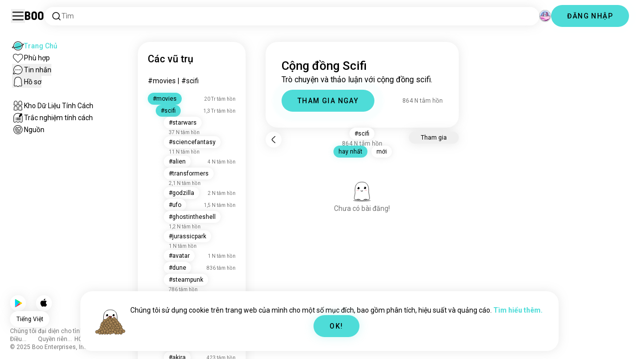

--- FILE ---
content_type: text/html; charset=utf-8
request_url: https://boo.world/vi/u/scifi
body_size: 128119
content:
<!DOCTYPE html><html lang="vi"><head><meta charSet="utf-8"/><meta name="viewport" content="width=device-width"/><link rel="preload" href="/rive/ghost.riv" as="fetch" crossorigin="anonymous"/><meta itemProp="name"/><meta itemProp="description"/><meta itemProp="url" content="https://boo.world/u/scifi"/><meta name="facebook-domain-verification" content="tj6c47zvdbnh8ag8rccetmmoa4pjk4"/><meta name="naver-site-verification" content="b8c6f9a67f92e9196c14e688fb881c0598e670fb"/><title>Cộng đồng Scifi | Vũ trụ Scifi Boo</title><meta name="robots" content="index,follow"/><meta name="description" content="Một cộng đồng Boo để gặp gỡ những người đam mê Scifi khác."/><link rel="alternate" hrefLang="en" href="https://boo.world/u/scifi"/><link rel="alternate" hrefLang="af" href="https://boo.world/af/u/scifi"/><link rel="alternate" hrefLang="sq" href="https://boo.world/sq/u/scifi"/><link rel="alternate" hrefLang="ar" href="https://boo.world/ar/u/scifi"/><link rel="alternate" hrefLang="hy" href="https://boo.world/hy/u/scifi"/><link rel="alternate" hrefLang="as" href="https://boo.world/as/u/scifi"/><link rel="alternate" hrefLang="az" href="https://boo.world/az/u/scifi"/><link rel="alternate" hrefLang="eu" href="https://boo.world/eu/u/scifi"/><link rel="alternate" hrefLang="be" href="https://boo.world/be/u/scifi"/><link rel="alternate" hrefLang="bn" href="https://boo.world/bn/u/scifi"/><link rel="alternate" hrefLang="bs" href="https://boo.world/bs/u/scifi"/><link rel="alternate" hrefLang="bg" href="https://boo.world/bg/u/scifi"/><link rel="alternate" hrefLang="my" href="https://boo.world/my/u/scifi"/><link rel="alternate" hrefLang="ca" href="https://boo.world/ca/u/scifi"/><link rel="alternate" hrefLang="ceb" href="https://boo.world/ceb/u/scifi"/><link rel="alternate" hrefLang="ny" href="https://boo.world/ny/u/scifi"/><link rel="alternate" hrefLang="zh-CN" href="https://boo.world/zh-Hans/u/scifi"/><link rel="alternate" hrefLang="zh-TW" href="https://boo.world/zh-Hant/u/scifi"/><link rel="alternate" hrefLang="co" href="https://boo.world/co/u/scifi"/><link rel="alternate" hrefLang="hr" href="https://boo.world/hr/u/scifi"/><link rel="alternate" hrefLang="cs" href="https://boo.world/cs/u/scifi"/><link rel="alternate" hrefLang="da" href="https://boo.world/da/u/scifi"/><link rel="alternate" hrefLang="nl" href="https://boo.world/nl/u/scifi"/><link rel="alternate" hrefLang="et" href="https://boo.world/et/u/scifi"/><link rel="alternate" hrefLang="fi" href="https://boo.world/fi/u/scifi"/><link rel="alternate" hrefLang="tl" href="https://boo.world/fil/u/scifi"/><link rel="alternate" hrefLang="fr" href="https://boo.world/fr/u/scifi"/><link rel="alternate" hrefLang="fy" href="https://boo.world/fy/u/scifi"/><link rel="alternate" hrefLang="gl" href="https://boo.world/gl/u/scifi"/><link rel="alternate" hrefLang="ka" href="https://boo.world/ka/u/scifi"/><link rel="alternate" hrefLang="de" href="https://boo.world/de/u/scifi"/><link rel="alternate" hrefLang="el" href="https://boo.world/el/u/scifi"/><link rel="alternate" hrefLang="gu" href="https://boo.world/gu/u/scifi"/><link rel="alternate" hrefLang="ht" href="https://boo.world/ht/u/scifi"/><link rel="alternate" hrefLang="ha" href="https://boo.world/ha/u/scifi"/><link rel="alternate" hrefLang="he" href="https://boo.world/he/u/scifi"/><link rel="alternate" hrefLang="hi" href="https://boo.world/hi/u/scifi"/><link rel="alternate" hrefLang="hmn" href="https://boo.world/hmn/u/scifi"/><link rel="alternate" hrefLang="hu" href="https://boo.world/hu/u/scifi"/><link rel="alternate" hrefLang="is" href="https://boo.world/is/u/scifi"/><link rel="alternate" hrefLang="ig" href="https://boo.world/ig/u/scifi"/><link rel="alternate" hrefLang="id" href="https://boo.world/id/u/scifi"/><link rel="alternate" hrefLang="ga" href="https://boo.world/ga/u/scifi"/><link rel="alternate" hrefLang="it" href="https://boo.world/it/u/scifi"/><link rel="alternate" hrefLang="ja" href="https://boo.world/ja/u/scifi"/><link rel="alternate" hrefLang="jv" href="https://boo.world/jv/u/scifi"/><link rel="alternate" hrefLang="kn" href="https://boo.world/kn/u/scifi"/><link rel="alternate" hrefLang="kk" href="https://boo.world/kk/u/scifi"/><link rel="alternate" hrefLang="km" href="https://boo.world/km/u/scifi"/><link rel="alternate" hrefLang="rw" href="https://boo.world/rw/u/scifi"/><link rel="alternate" hrefLang="ko" href="https://boo.world/ko/u/scifi"/><link rel="alternate" hrefLang="ku" href="https://boo.world/ku/u/scifi"/><link rel="alternate" hrefLang="ky" href="https://boo.world/ky/u/scifi"/><link rel="alternate" hrefLang="lv" href="https://boo.world/lv/u/scifi"/><link rel="alternate" hrefLang="lt" href="https://boo.world/lt/u/scifi"/><link rel="alternate" hrefLang="lb" href="https://boo.world/lb/u/scifi"/><link rel="alternate" hrefLang="mk" href="https://boo.world/mk/u/scifi"/><link rel="alternate" hrefLang="mg" href="https://boo.world/mg/u/scifi"/><link rel="alternate" hrefLang="ms" href="https://boo.world/ms/u/scifi"/><link rel="alternate" hrefLang="ml" href="https://boo.world/ml/u/scifi"/><link rel="alternate" hrefLang="mt" href="https://boo.world/mt/u/scifi"/><link rel="alternate" hrefLang="mi" href="https://boo.world/mi/u/scifi"/><link rel="alternate" hrefLang="mr" href="https://boo.world/mr/u/scifi"/><link rel="alternate" hrefLang="mn" href="https://boo.world/mn/u/scifi"/><link rel="alternate" hrefLang="ne" href="https://boo.world/ne/u/scifi"/><link rel="alternate" hrefLang="no" href="https://boo.world/no/u/scifi"/><link rel="alternate" hrefLang="or" href="https://boo.world/or/u/scifi"/><link rel="alternate" hrefLang="ps" href="https://boo.world/ps/u/scifi"/><link rel="alternate" hrefLang="fa" href="https://boo.world/fa/u/scifi"/><link rel="alternate" hrefLang="pl" href="https://boo.world/pl/u/scifi"/><link rel="alternate" hrefLang="pt" href="https://boo.world/pt/u/scifi"/><link rel="alternate" hrefLang="pa" href="https://boo.world/pa/u/scifi"/><link rel="alternate" hrefLang="ro" href="https://boo.world/ro/u/scifi"/><link rel="alternate" hrefLang="ru" href="https://boo.world/ru/u/scifi"/><link rel="alternate" hrefLang="sm" href="https://boo.world/sm/u/scifi"/><link rel="alternate" hrefLang="st" href="https://boo.world/st/u/scifi"/><link rel="alternate" hrefLang="sr" href="https://boo.world/sr/u/scifi"/><link rel="alternate" hrefLang="sn" href="https://boo.world/sn/u/scifi"/><link rel="alternate" hrefLang="sd" href="https://boo.world/sd/u/scifi"/><link rel="alternate" hrefLang="si" href="https://boo.world/si/u/scifi"/><link rel="alternate" hrefLang="sk" href="https://boo.world/sk/u/scifi"/><link rel="alternate" hrefLang="sl" href="https://boo.world/sl/u/scifi"/><link rel="alternate" hrefLang="so" href="https://boo.world/so/u/scifi"/><link rel="alternate" hrefLang="es" href="https://boo.world/es/u/scifi"/><link rel="alternate" hrefLang="su" href="https://boo.world/su/u/scifi"/><link rel="alternate" hrefLang="sw" href="https://boo.world/sw/u/scifi"/><link rel="alternate" hrefLang="sv" href="https://boo.world/sv/u/scifi"/><link rel="alternate" hrefLang="tg" href="https://boo.world/tg/u/scifi"/><link rel="alternate" hrefLang="ta" href="https://boo.world/ta/u/scifi"/><link rel="alternate" hrefLang="tt" href="https://boo.world/tt/u/scifi"/><link rel="alternate" hrefLang="te" href="https://boo.world/te/u/scifi"/><link rel="alternate" hrefLang="th" href="https://boo.world/th/u/scifi"/><link rel="alternate" hrefLang="tr" href="https://boo.world/tr/u/scifi"/><link rel="alternate" hrefLang="tk" href="https://boo.world/tk/u/scifi"/><link rel="alternate" hrefLang="uk" href="https://boo.world/uk/u/scifi"/><link rel="alternate" hrefLang="ur" href="https://boo.world/ur/u/scifi"/><link rel="alternate" hrefLang="ug" href="https://boo.world/ug/u/scifi"/><link rel="alternate" hrefLang="uz" href="https://boo.world/uz/u/scifi"/><link rel="alternate" hrefLang="vi" href="https://boo.world/vi/u/scifi"/><link rel="alternate" hrefLang="cy" href="https://boo.world/cy/u/scifi"/><link rel="alternate" hrefLang="xh" href="https://boo.world/xh/u/scifi"/><link rel="alternate" hrefLang="yi" href="https://boo.world/yi/u/scifi"/><link rel="alternate" hrefLang="yo" href="https://boo.world/yo/u/scifi"/><link rel="alternate" hrefLang="zu" href="https://boo.world/zu/u/scifi"/><meta name="twitter:card" content="summary"/><meta property="og:title" content="Cộng đồng Scifi | Vũ trụ Scifi Boo"/><meta property="og:description" content="Một cộng đồng Boo để gặp gỡ những người đam mê Scifi khác."/><meta property="og:url" content="https://boo.world/vi/u/scifi"/><meta property="og:type" content="website"/><meta property="og:image" content="https://boo.world/boo_logo.png"/><meta property="og:site_name" content="Boo"/><link rel="canonical" href="https://boo.world/vi/u/scifi"/><meta http-equiv="x-ua-compatible" content="IE=edge; chrome=1"/><link rel="preconnect" href="https://images.prod.boo.dating"/><link rel="preconnect" href="https://firebase.googleapis.com"/><link rel="preconnect" href="https://api.prod.boo.dating"/><link rel="icon" href="/icon.png"/><script type="application/ld+json">{"@context":"https://schema.org","@type":"BreadcrumbList","itemListElement":[{"@type":"ListItem","position":1,"item":"https://boo.world/vi","name":"Các vũ trụ"},{"@type":"ListItem","position":2,"item":"https://boo.world/vi/u/movies","name":"Movies"},{"@type":"ListItem","position":3,"item":"https://boo.world/vi/u/scifi","name":"Scifi"}]}</script><meta name="next-head-count" content="129"/><link rel="preload" href="/_next/static/media/47cbc4e2adbc5db9-s.p.woff2" as="font" type="font/woff2" crossorigin="anonymous" data-next-font="size-adjust"/><link rel="preload" href="/_next/static/media/fc6b63228560184b-s.p.otf" as="font" type="font/otf" crossorigin="anonymous" data-next-font="size-adjust"/><link rel="preload" href="/_next/static/css/5539f15383fc954b.css" as="style"/><link rel="stylesheet" href="/_next/static/css/5539f15383fc954b.css" data-n-g=""/><link rel="preload" href="/_next/static/css/290e4d30695bdc8b.css" as="style"/><link rel="stylesheet" href="/_next/static/css/290e4d30695bdc8b.css" data-n-p=""/><noscript data-n-css=""></noscript><script defer="" nomodule="" src="/_next/static/chunks/polyfills-c67a75d1b6f99dc8.js"></script><script src="/_next/static/chunks/webpack-3b9084c527134d77.js" defer=""></script><script src="/_next/static/chunks/framework-ca706bf673a13738.js" defer=""></script><script src="/_next/static/chunks/main-f06a5c9ec2ff76ad.js" defer=""></script><script src="/_next/static/chunks/pages/_app-ccb8252cad71a788.js" defer=""></script><script src="/_next/static/chunks/5c0b189e-42a343836465e8f3.js" defer=""></script><script src="/_next/static/chunks/1664-d6695647d74e7640.js" defer=""></script><script src="/_next/static/chunks/358-c1bc59044920a28a.js" defer=""></script><script src="/_next/static/chunks/8190-fa8b41def500d4bc.js" defer=""></script><script src="/_next/static/chunks/867-67e1ac925bdca625.js" defer=""></script><script src="/_next/static/chunks/7032-6c7fa81420e66c45.js" defer=""></script><script src="/_next/static/chunks/3679-79a6c1847cdabd73.js" defer=""></script><script src="/_next/static/chunks/6060-f939e4b3f22151c2.js" defer=""></script><script src="/_next/static/chunks/8281-844bc1e5ce528041.js" defer=""></script><script src="/_next/static/chunks/pages/u/%5BinterestName%5D-57039addcee69707.js" defer=""></script><script src="/_next/static/17992b98260d78eee621cfd917db79c867fbf540/_buildManifest.js" defer=""></script><script src="/_next/static/17992b98260d78eee621cfd917db79c867fbf540/_ssgManifest.js" defer=""></script></head><body><div id="__next"><div dir="ltr" class="__className_0cb770 __variable_2b0888"><div id="_rht_toaster" style="position:fixed;z-index:9999;top:16px;left:16px;right:16px;bottom:16px;pointer-events:none;padding:0;inset:0"></div><div class="relative h-screen overflow-hidden"><div class="absolute top-1/2 left-1/2 -translate-x-1/2 -translate-y-1/2 pointer-events-none z-50"><div class="relative w-[2.125rem] h-[2.125rem]"><div class="absolute top-1/2 left-1/2 -translate-x-1/2 -translate-y-1/2 duration-500 w-[2.125rem] h-[2.125rem] opacity-0"><div class="inline-block animate-spin border-[6px] rounded-full border-black w-[2.125rem] h-[2.125rem] border-r-transparent" role="status"></div></div><div class="absolute top-1/2 left-1/2 -translate-x-1/2 -translate-y-1/2 duration-500 w-8 h-8 opacity-0"><div class="inline-block animate-spin border-4 rounded-full border-accent w-8 h-8 border-r-transparent" role="status"></div></div></div></div><div class="fixed h-16 top-0 left-0 w-full py-5 flex items-center pe-5 ps-[1.375rem] z-30 gap-x-3 bg-primary"><button aria-label="Bật/Tắt Sidebar" id="hamburger" class="h-7 w-7 cursor-pointer hover:scale-105 active:scale-99 duration-500 min-w-[28px]"><svg aria-hidden="true" xmlns="http://www.w3.org/2000/svg" viewBox="0 0 30 30"><path stroke="rgb(var(--primary-color-dark))" stroke-linecap="round" stroke-miterlimit="10" stroke-width="2" d="M4 7h22M4 15h22M4 23h22" class="transition duration-500"></path></svg></button><a id="booLogo" aria-label="Trang Chủ" href="/vi"><p class="font-budokan text-2xl hover:scale-105 active:scale-99 duration-500">Boo</p></a><div class="relative flex-grow" data-headlessui-state=""><button class="flex items-center gap-x-2 bg-primary shadow px-3.5 py-2 rounded-3xl cursor-text w-full text-left" id="searchInterests" type="button" aria-haspopup="menu" aria-expanded="false" data-headlessui-state=""><div class="min-w-[14px]"><svg aria-hidden="true" xmlns="http://www.w3.org/2000/svg" width="20" height="21" fill="none" class="duration-500 stroke-primary-dark "><path stroke-linecap="round" stroke-linejoin="round" stroke-width="1.5" d="m17.5 17.941-3.625-3.625m1.958-4.708a6.667 6.667 0 1 1-13.333 0 6.667 6.667 0 0 1 13.333 0Z"></path></svg></div><span class="text-sm text-gray">Tìm</span></button></div><div class="relative h-6 w-6" data-headlessui-state=""><button aria-label="Chiều không gian" class="absolute h-6 w-6 false md:-translate-x-0 transition-transform cursor-pointer hover:scale-105 active:scale-99 duration-700 ease-in-out z-40 rounded-full false focus:outline-none focus-visible:outline-none" id="headlessui-menu-button-:Rtla6:" type="button" aria-haspopup="menu" aria-expanded="false" data-headlessui-state=""><div class="" style="width:100%;height:100%"><canvas style="vertical-align:top;width:0;height:0"></canvas></div></button></div><div class="hidden md:block"><div class="hidden sm:block"><button class=" bg-accent shadow shadow-accent-light animated-shadow px-8 py-3 rounded-full text-center w-fit undefined cursor-pointer hover:scale-103 active:scale-99 duration-500"><p class="text-sm font-medium undefined text-black tracking-widest">ĐĂNG NHẬP</p></button></div></div></div><nav class="fixed overflow-y-scroll top-16 left-0 bottom-0 w-64 transition-all duration-500 ease-in-out bg-primary lg:shadow-none transform py-4 flex flex-col justify-between ps-5 -translate-x-full lg:translate-x-0 z-20 scrollbar-hide"><div class="flex flex-col gap-y-6 ps-1 false"><div class="sm:hidden"><button class=" bg-accent shadow shadow-accent-light animated-shadow px-8 py-3 rounded-full text-center w-fit undefined cursor-pointer hover:scale-103 active:scale-99 duration-500"><p class="text-sm font-medium undefined text-black tracking-widest">ĐĂNG NHẬP</p></button></div><a href="/vi"><div class="flex items-center gap-x-4 hover:scale-103 active:scale-99 duration-500 w-fit"><div class="w-6 h-6 min-w-[1.5rem]"><svg aria-hidden="true" xmlns="http://www.w3.org/2000/svg" xml:space="preserve" viewBox="0 0 1000 1000"><circle cx="500.3" cy="504.1" r="290.8" fill="#4EDCD8"></circle><path fill="rgb(var(--primary-color-dark))" d="M500.8 881.8c-51 0-100.4-10-147-29.7-45-19-85.3-46.2-120-80.9s-61.9-75-80.9-120c-19.7-46.6-29.7-96-29.7-147s10-100.4 29.7-147c19-45 46.2-85.3 80.9-120s75-61.9 120-80.9c46.6-19.7 96-29.7 147-29.7s100.4 10 147 29.7c45 19 85.3 46.2 120 80.9s61.9 75 80.9 120c19.7 46.6 29.7 96 29.7 147s-10 100.4-29.7 147c-19 45-46.2 85.3-80.9 120s-75 61.9-120 80.9c-46.6 19.7-96 29.7-147 29.7zm0-715.1c-186.1 0-337.5 151.4-337.5 337.5s151.4 337.5 337.5 337.5 337.5-151.4 337.5-337.5-151.4-337.5-337.5-337.5z"></path><path fill="rgb(var(--primary-color-dark))" d="M98.1 685.1c-11.8 0-22.6-.5-32.2-1.4-13.8-1.4-55.8-5.5-64.4-35.1-8.6-29.6 24.8-55.5 35.8-64 22.6-17.6 56.1-37 99.6-57.9l17.3 36.1C64 606.2 45 630.3 41.2 637.2c6.9 3.8 35.8 14.1 135.3 2.6 93.8-10.8 215.2-36.9 341.8-73.4 127.1-36.7 244-79.5 329.2-120.5 89.6-43.1 108.4-67.1 112.3-73.9-6.9-3.8-35.6-14-134.2-2.7l-4.5-39.8c47.6-5.4 86-6.7 114.4-3.9 13.7 1.4 55.5 5.5 64 35s-24.6 55.3-35.5 63.8c-22.5 17.5-55.8 36.9-99 57.7-87.1 41.9-206.2 85.5-335.4 122.8-128.7 37.1-252.4 63.7-348.3 74.7-32 3.7-59.8 5.5-83.2 5.5z"></path></svg></div><div style="opacity:1"><p class="text-sm line-clamp-1 transition-opacity duration-500 ease-in-out opacity-100 text-accent font-medium">Trang Chủ</p></div></div></a><a href="/vi/match"><div class="flex items-center gap-x-4 hover:scale-103 active:scale-99 duration-500 w-fit"><div class="w-6 h-6 min-w-[1.5rem]"><svg aria-hidden="true" xmlns="http://www.w3.org/2000/svg" xml:space="preserve" viewBox="0 0 1000 1000"><path fill="rgb(var(--primary-color-dark))" d="M500.7 896.6c-17.3 0-33.7-6.8-45.9-19L180.4 603.3C131.6 554.4 99.8 501.5 86 446.1c-12.5-50.3-9.3-100.7 9.3-145.8 16.3-39.4 43.6-72.8 79-96.4 36.1-24.2 78.8-37 123.4-37 49.6 0 123.9 15.8 203 88.4 78-71.6 151.6-87.1 200.7-87.1 44.8 0 87.6 12.9 123.9 37.3 35.5 23.8 63 57.4 79.4 97 18.6 44.9 21.9 95 9.6 145-13.6 55-45 107.5-93.4 155.8L546.6 877.6c-12.3 12.2-28.6 19-45.9 19zM297.7 207c-73.1 0-138 42.7-165.4 108.7-33.5 81-5 177.9 76.4 259.3L483 849.3c4.7 4.7 11 7.3 17.6 7.3 6.7 0 12.9-2.6 17.6-7.3L792.6 575c80.4-80.4 108.5-176.6 75.1-257.2-27.6-66.5-92.9-109.6-166.3-109.6-63.9 0-128.4 30.8-186.6 88.9l-14.1 14.1-14.1-14.1C427.5 238.2 362.2 207 297.7 207z"></path><path fill="rgb(var(--primary-color))" d="M297.7 250.1c-28.7 0-56 8.1-78.9 23.4-22.2 14.9-39.3 35.8-49.6 60.6-12 29.1-14 62.2-5.6 95.8 10.3 41.1 34.9 81.5 73.4 119.9l249.4 249.4c7.9 7.9 20.6 7.9 28.5 0l249.4-249.4c37.9-37.9 62.2-77.7 72.3-118.4 8.2-33.3 6.2-66.2-5.8-95.2-10.4-25-27.7-46.2-50-61.2-23.1-15.5-50.5-23.7-79.3-23.7-34.1 0-87.1 11.5-146.6 66L500.8 367l-54.1-49.7c-60.7-55.6-114.5-67.2-149-67.2z"></path></svg></div><div style="opacity:1"><p class="text-sm line-clamp-1 transition-opacity duration-500 ease-in-out opacity-100 false">Phù hợp</p></div></div></a><button class="flex items-center gap-x-4 hover:scale-103 active:scale-99 duration-500 w-fit cursor-pointer"><div class="w-6 h-6 min-w-[1.5rem] relative"><svg aria-hidden="true" xmlns="http://www.w3.org/2000/svg" xml:space="preserve" viewBox="0 0 1000 1000"><circle cx="500.3" cy="499.1" r="290.8" fill="rgb(var(--primary-color))"></circle><path fill="rgb(var(--primary-color-dark))" d="M847.2 351.9c-19-44.8-46.1-85.1-80.7-119.6-34.6-34.6-74.8-61.7-119.7-80.7C600.5 132 551.2 122 500.3 122c-50.8 0-100.1 10-146.5 29.6-44.8 19-85.1 46.1-119.6 80.7-34.6 34.6-61.7 74.8-80.7 119.6-19.6 46.4-29.6 95.7-29.6 146.5s10 100.1 29.6 146.5c4.3 10.1 9 20 14.1 29.7 8.1 15.2 17.1 29.8 27.2 43.8 2.1-3.7 4.2-7.5 6.5-11.5 5.3-9.3 10.5-18.5 15.6-27.4-9.5-14.8-17.9-30.5-25-46.8-18-41.2-28-86.6-28-134.3 0-185.5 150.9-336.5 336.5-336.5 185.5 0 336.5 150.9 336.5 336.5 0 185.5-150.9 336.5-336.5 336.5-48 0-93.7-10.1-135.1-28.3-18.6-8.2-36.3-18-52.9-29.2-7.8 2.7-15.7 5.4-23.6 8.1-7.9 2.7-15.5 5.2-22.7 7.6 14.8 11.8 30.5 22.5 46.9 31.9 13.2 7.6 26.8 14.3 40.9 20.3 46.4 19.6 95.7 29.6 146.5 29.6s100.1-10 146.5-29.6c44.8-19 85.1-46.1 119.7-80.7s61.7-74.8 80.7-119.6c19.6-46.4 29.6-95.7 29.6-146.5-.1-50.9-10.1-100.2-29.7-146.6z"></path><path fill="rgb(var(--primary-color-dark))" d="M365.3 806.6c-16.3 5.9-34.1 12.2-52.4 18.4-5.5 1.9-11.1 3.8-16.7 5.7-45.1 15.2-82.5 26.7-111.2 34.1-29.4 7.6-47.8 10.4-60.2 10.4-9.1 0-15-1.5-19.8-3.8-7.2-3.5-12.3-9.4-14.6-16.7-3.5-11.4-1.6-27.2 18.9-70.6 11.3-23.9 27.6-55 48.6-92.3 3.3-5.8 6.5-11.5 9.8-17.3 8.4-14.7 16.6-28.9 24.3-41.9 7.1 16.3 15.5 32 25 46.8-5.1 8.9-10.4 18.1-15.6 27.4-2.2 3.9-4.4 7.8-6.5 11.5-34.3 61.4-49.3 93.6-55.7 110.3 18.1-3 54.6-11.6 127-35.6 7.2-2.4 14.8-4.9 22.7-7.6 8-2.7 15.9-5.4 23.6-8.1 16.5 11.3 34.2 21.1 52.8 29.3z"></path><circle fill="rgb(var(--primary-color-dark))" cx="337.5" cy="499.9" r="40.3"></circle><circle fill="rgb(var(--primary-color-dark))" cx="499.6" cy="499.5" r="40.3"></circle><circle fill="rgb(var(--primary-color-dark))" cx="661.6" cy="499.5" r="40.3"></circle></svg></div><div style="opacity:1"><p class="text-sm line-clamp-1 transition-opacity duration-500 ease-in-out opacity-100 false">Tin nhắn</p></div></button><button class="flex items-center gap-x-4 cursor-pointer hover:scale-103 active:scale-99 duration-500 w-fit"><div class="w-6 h-6 min-w-[1.5rem]"><svg aria-hidden="true" xmlns="http://www.w3.org/2000/svg" xml:space="preserve" viewBox="0 0 1000 1000"><path fill="rgb(var(--primary-color))" d="M360.8 776.2c36.1 0 66.8 12.7 91.3 37.8 16.5 16.9 33.5 23.6 43.2 26.1 1.8.5 6.2.7 8.9-.1 8.5-2.7 28-10.4 43.3-26.1 24.5-25 55.2-37.7 91.2-37.7 38.8 0 73.5 15.3 96.5 25.5 2.2 1 8.4 3.7 10.9 4.7.2.1.3.1.5.1.9.2 2.1.5 3.3.8.5.1 1.1 0 1.7-.1 1.2-.3 2.2-1 3.1-1.8 8.9-8.2 10.1-10.8 9.6-25.7-.3-9.1-8.3-48.8-13.1-72.5-9.6-47.7-19.5-96.9-20.2-126.2-.4-15.1-.3-34.5-.2-57 .2-42.5.5-95.4-2.9-127.7-5.5-51.9-19.8-100.5-38.3-130-23.7-38-50.4-61.4-86.3-75.9-35.8-14.5-84.4-15.6-98.4-15.6h-10.4c-14 0-62.7 1.1-98.4 15.6-36 14.5-62.6 38-86.3 75.9-18.4 29.5-33.2 79.3-38.6 130-3.1 28.8-4.3 78.7-3.2 127.2v.6c0 8.7.1 16.8.2 24.6.1 12.3.2 22.9 0 32.2-.7 27.9-9.1 71.7-20 126.1-4.1 20.5-12.6 63-13 72.5-.5 14.8.7 17.5 9.7 25.7.9.8 2 1.5 3.1 1.8.6.2 1.2.3 1.7.2 1.2-.3 2.4-.6 3.4-.8.2 0 .3-.1.4-.1 2.5-1 8.7-3.7 10.9-4.7 22.8-10.1 57.5-25.4 96.4-25.4z"></path><path fill="rgb(var(--primary-color-dark))" d="M500.6 921h-.4c-2.3-.1-56.3-2.5-104.3-51.6-9.2-9.4-20-13.7-34.1-13.7-22 0-46.4 10.8-64.2 18.6-9.3 4.1-16.7 7.4-23.2 9-10.2 2.5-19.5 4.6-29.6 4.6-18.3 0-34.3-7.1-51.8-22.9-27.9-25.3-38.2-50.2-36.8-88.8.6-15.6 7.1-47.9 14.6-85.4 8.5-42.2 18.1-90.1 18.7-112.5.4-13.9.2-33.7.1-54.6-.3-44.5-.6-99.8 3.3-136.5 3.2-30.4 14.6-107.3 50-163.9 32.8-52.5 72.3-86.7 124.2-107.7 47.8-19.3 105.7-21.4 128.3-21.4 2.6 0 4.4 0 5.3.1h5.1c22.7 0 80.6 2.1 128.4 21.4 51.9 21 91.4 55.2 124.2 107.7 35.4 56.7 46.8 133.5 50 163.9 3.9 36.7 3.6 92 3.3 136.5-.1 20.9-.2 40.6.1 54.5.6 22.3 10.2 70.2 18.7 112.5 7.5 37.5 14 69.8 14.6 85.4 1.4 38.6-8.9 63.5-36.8 88.8-17.5 15.9-33.4 22.9-51.7 22.9-10 0-19.3-2.1-29.5-4.6-6.5-1.6-13.9-4.9-23.3-9-17.8-7.9-42.2-18.7-64.1-18.7-14.1 0-24.9 4.4-34.1 13.7-49 50.1-99.1 51.7-104.7 51.7h-.3zM361.8 815.6c24.9 0 46 8.7 62.7 25.7 34.6 35.4 71.9 39.2 76.8 39.6 4.2-.2 39.8-2.8 75.8-39.7 16.7-17.1 37.8-25.7 62.6-25.7 30.4 0 60.4 13.3 80.3 22.1 6.7 3 13.6 6 16.7 6.8 7.6 1.9 14.4 3.4 19.9 3.4 5.7 0 12.7-1.5 24.8-12.5 18.9-17.2 24.7-31.2 23.7-57.7-.4-12.3-7.2-46.2-13.8-79-9.2-46-18.8-93.5-19.4-119.3-.4-14.5-.3-33.6-.1-55.8.2-43.5.5-97.6-3.1-132.1-6.1-57.6-22.6-112.5-44.2-147-28.5-45.6-61-73.9-105.3-91.8-42.5-17.2-97.5-18.5-113.4-18.5h-10.3c-15.9 0-70.9 1.3-113.3 18.5-44.3 17.9-76.7 46.2-105.3 91.8-21.5 34.4-38 89.4-44.2 147-3.7 34.4-3.4 88.6-3.1 132 .1 22.2.2 41.3-.1 55.8-.7 25.8-10.2 73.3-19.4 119.3-6.6 32.8-13.4 66.6-13.8 79-1 26.5 4.8 40.5 23.8 57.7 12.1 11 19.1 12.6 24.9 12.6 5.5 0 12.3-1.6 19.9-3.5 3.1-.8 10-3.8 16.7-6.8 19.7-8.6 49.8-21.9 80.2-21.9z"></path></svg></div><div style="opacity:1"><p class="text-sm line-clamp-1 transition-opacity duration-500 ease-in-out opacity-100 false">Hồ sơ</p></div></button><a href="/vi/database"><div class="flex items-center gap-x-4 mt-6 hover:scale-103 active:scale-99 duration-500 w-fit"><div class="w-6 h-6 min-w-[1.5rem]"><svg aria-hidden="true" xmlns="http://www.w3.org/2000/svg" xml:space="preserve" viewBox="0 0 1000 1000"><path fill="rgb(var(--primary-color-dark))" d="M309.7 486.8H308.4c-5.3 0-15.9-.8-27-6.4-4.9-2.4-9.2-5.6-15.9-10.6-7.4-5.5-10.7-7.8-12.3-8.7-3.5-1-7.2-2-9.5-2h-.2c-12 5.8-26.2 11.9-41.6 11.9-12.5 0-24-4-33.3-11.5-16.6-13.5-31.3-30.9-25.7-67.3 1.7-11.2 4.3-24.8 6.9-38 2.4-12.3 4.6-23.9 5.6-30.8 1.7-12.5 1.7-15.3 1.4-37.5V283c-.4-32.3.3-69.2 13.2-98.9 15.6-36 36.9-60.5 65.3-74.9 28-14.1 63-15.2 73-15.2h1.4c10 0 45 1.1 72.9 15.2 28.7 14.5 49.4 38.3 65.2 74.9 12.8 29.7 13.5 66.7 13.2 98.9v2.5c-.3 22.4-.3 25.3 1.4 37.9 1 6.9 3.2 18.5 5.6 30.8 2.6 13.2 5.2 26.9 6.9 38.1 5.5 36.4-9.1 53.9-25.7 67.3-9.4 7.6-20.9 11.5-33.3 11.5-15.5 0-29.6-6.1-41.6-11.9h-.2c-2.3 0-6 1-9.5 2-1.5.9-4.9 3.2-12.2 8.6-6.7 5-11 8.2-15.9 10.6-11.1 5.5-21.6 6.4-26.8 6.4zm-.7-40h.6c1.4 0 5.1-.2 9-2.2 1.9-1 6-4 9.8-6.9 12.7-9.5 18-12.8 23-14.4l.7-.2c6-1.8 13.5-4 21.9-4 6.2 0 12 1.3 17.2 3.8 8.5 4.1 17.4 8.1 24.6 8.1 4.4 0 6.8-1.5 8.2-2.6 8.8-7.1 14.2-11.5 11.3-30.2-1.6-10.4-4.1-23.6-6.6-36.4-2.5-12.8-4.8-25-5.9-32.9-2.1-15.6-2.1-21-1.8-43.8v-2.5c.3-28.2-.1-60.1-9.9-82.6-11.9-27.5-26.7-45-46.6-55.1-21-10.6-51.4-10.9-54.8-10.9h-1.4c-3.4 0-34 .3-55 10.9-19.7 10-35 28-46.7 55.1-9.8 22.6-10.2 54.5-9.9 82.6v2.9c.3 22.6.3 28-1.8 43.4-1.1 8-3.5 20.1-5.9 32.9-2.5 12.9-5.1 26.1-6.6 36.5-2.8 18.8 2.5 23.1 11.3 30.3 1.4 1.1 3.8 2.6 8.2 2.6 7.2 0 16.1-4 24.6-8.1 5.2-2.5 11-3.8 17.2-3.8 8.4 0 15.9 2.2 21.9 4l.7.2c5 1.6 10.4 5 23.1 14.5 3.9 2.9 7.9 5.9 9.8 6.9 3.9 1.9 7.7 2.2 9.1 2.2l.7-.3z"></path><path fill="rgb(var(--primary-color))" d="M243.8 376.1c14.2 0 25.7 3.4 33.3 5.6l1.3.4c9.1 2.9 17 7.6 25.9 13.9 2.8 2 6.6 2 9.4 0 8.9-6.3 16.8-11 25.8-13.9l1.3-.4c7.6-2.3 19.1-5.7 33.3-5.7 2.3 0 4.5.1 6.7.3 5.4.4 9.8-4.3 8.7-9.6 0-.1 0-.2-.1-.3-2.6-13.4-5.1-26.1-6.3-35.2-2.5-18.5-2.5-25.7-2.2-49.7V279c.2-17.4.6-49.7-6.6-66.3-8-18.4-16.8-29.6-27.9-35.2-9-4.5-26.8-6.6-36.7-6.6h-1.6c-9.9 0-27.8 2.1-36.8 6.6-11 5.6-20.2 17.1-28 35.2-7.2 16.6-6.8 48.9-6.6 66.3v3c.3 23.8.3 30.9-2.2 49.3-1.3 9.1-3.7 21.7-6.3 35.1v.1c0 .1 0 .2-.1.4-1 5.3 3.3 10.1 8.7 9.6 2.4-.3 4.7-.4 7-.4zM625.2 376.1c14.2 0 25.7 3.4 33.3 5.6l1.3.4c9.1 2.9 17 7.6 25.9 13.9 2.8 2 6.6 2 9.4 0 8.9-6.3 16.8-11 25.8-13.9l1.3-.4c7.6-2.3 19.1-5.7 33.3-5.7 2.3 0 4.5.1 6.7.3 5.4.4 9.8-4.3 8.7-9.6 0-.1 0-.2-.1-.3-2.6-13.4-5.1-26.1-6.3-35.2-2.5-18.5-2.5-25.7-2.2-49.7V279c.2-17.4.6-49.7-6.6-66.3-8-18.4-16.8-29.6-27.9-35.2-9-4.5-26.8-6.6-36.7-6.6h-1.6c-9.9 0-27.8 2.1-36.8 6.6-11 5.6-20.2 17.1-28 35.2-7.2 16.6-6.8 48.9-6.6 66.3v3c.3 23.8.3 30.9-2.2 49.3-1.3 9.1-3.7 21.7-6.3 35.1v.1c0 .1 0 .2-.1.4-1 5.3 3.3 10.1 8.7 9.6 2.5-.3 4.7-.4 7-.4zM243.8 802.3c14.2 0 25.7 3.4 33.3 5.6l1.3.4c9.1 2.9 17 7.6 25.9 13.9 2.8 2 6.6 2 9.4 0 8.9-6.3 16.8-11 25.8-13.9l1.3-.4c7.6-2.3 19.1-5.7 33.3-5.7 2.3 0 4.5.1 6.7.3 5.4.4 9.8-4.3 8.7-9.6 0-.1 0-.2-.1-.3-2.6-13.4-5.1-26.1-6.3-35.2-2.5-18.5-2.5-25.7-2.2-49.7v-2.5c.2-17.4.6-49.7-6.6-66.3-8-18.4-16.8-29.6-27.9-35.2-9-4.5-26.8-6.6-36.7-6.6h-1.6c-9.9 0-27.8 2.1-36.8 6.6-11 5.6-20.2 17.1-28 35.2-7.2 16.6-6.8 48.9-6.6 66.3v3c.3 23.8.3 30.9-2.2 49.3-1.3 9.1-3.7 21.7-6.3 35.1v.1c0 .1 0 .2-.1.4-1 5.3 3.3 10.1 8.7 9.6 2.4-.3 4.7-.4 7-.4zM625.2 802.3c14.2 0 25.7 3.4 33.3 5.6l1.3.4c9.1 2.9 17 7.6 25.9 13.9 2.8 2 6.6 2 9.4 0 8.9-6.3 16.8-11 25.8-13.9l1.3-.4c7.6-2.3 19.1-5.7 33.3-5.7 2.3 0 4.5.1 6.7.3 5.4.4 9.8-4.3 8.7-9.6 0-.1 0-.2-.1-.3-2.6-13.4-5.1-26.1-6.3-35.2-2.5-18.5-2.5-25.7-2.2-49.7v-2.5c.2-17.4.6-49.7-6.6-66.3-8-18.4-16.8-29.6-27.9-35.2-9-4.5-26.8-6.6-36.7-6.6h-1.6c-9.9 0-27.8 2.1-36.8 6.6-11 5.6-20.2 17.1-28 35.2-7.2 16.6-6.8 48.9-6.6 66.3v3c.3 23.8.3 30.9-2.2 49.3-1.3 9.1-3.7 21.7-6.3 35.1v.1c0 .1 0 .2-.1.4-1 5.3 3.3 10.1 8.7 9.6 2.5-.3 4.7-.4 7-.4z"></path><path fill="rgb(var(--primary-color-dark))" d="M691.1 486.8h-.6c-5 .1-16-.6-27.6-6.4-4.9-2.4-9.2-5.6-15.9-10.6-7.4-5.5-10.7-7.8-12.3-8.7-3.4-1-7.1-2-9.5-2h-.2c-12 5.8-26.1 11.9-41.6 11.9-12.5 0-24-4-33.3-11.5-16.6-13.5-31.3-30.9-25.7-67.4 1.7-11.2 4.4-24.9 6.9-38.1 2.4-12.3 4.6-23.9 5.6-30.8 1.7-12.5 1.7-15.4 1.4-37.5v-2.9c-.4-32.2.3-69.2 13.2-98.9 15.6-36 36.9-60.5 65.3-74.9 28-14.1 63-15.2 73-15.2h1.4c10 0 45 1.1 72.9 15.2 28.7 14.5 49.4 38.3 65.2 74.9 12.8 29.7 13.5 66.7 13.2 98.9v2.5c-.3 22.4-.3 25.3 1.4 37.9.9 6.9 3.2 18.5 5.6 30.7v.1c2.6 13.2 5.2 26.8 6.9 38 5.5 36.4-9.1 53.9-25.7 67.3-9.4 7.6-20.9 11.5-33.4 11.5-15.5 0-29.6-6.1-41.6-11.9h-.2c-2.3 0-6 1-9.5 2-1.5.9-4.9 3.2-12.2 8.6-6.7 5-11 8.2-15.9 10.6-11 5.8-21.5 6.7-26.8 6.7zm-.6-40h.6c1.4 0 5.1-.2 9-2.2 1.9-1 6-4 9.8-6.9 12.7-9.5 18-12.8 23-14.4l.7-.2c6-1.8 13.5-4 21.9-4 6.2 0 12 1.3 17.2 3.8 8.5 4.1 17.4 8.1 24.6 8.1 3.4 0 5.9-.8 8.2-2.6 8.8-7.1 14.2-11.5 11.3-30.2-1.6-10.4-4.1-23.6-6.6-36.4l19.6-3.9-19.6 3.8c-2.5-12.8-4.8-24.9-5.9-32.9-2.1-15.5-2.1-21-1.8-43.8v-2.5c.3-28.2-.1-60.1-9.9-82.6-11.9-27.5-26.7-45-46.6-55.1-21-10.6-51.4-10.9-54.8-10.9h-1.4c-3.4 0-34 .3-55 10.9-19.7 10-35 28-46.7 55.1-9.8 22.6-10.2 54.5-9.9 82.6v2.9c.3 22.6.3 28-1.8 43.4-1.1 8-3.5 20.1-5.9 32.9-2.5 12.8-5.1 26.1-6.6 36.5-2.8 18.8 2.5 23.1 11.3 30.3 1.4 1.1 3.8 2.6 8.2 2.6 7.2 0 16.1-4 24.6-8.1 5.2-2.5 11-3.8 17.2-3.8 8.4 0 15.9 2.2 21.9 4l.7.2c5 1.6 10.4 5 23.1 14.4 3.9 2.9 7.9 5.9 9.8 6.9 3.9 2 7.7 2.2 9.1 2.2l.7-.1zM691.1 907c-.2 0-.4-.1-.7-.1h-.7c-5.3 0-15.9-.9-27-6.4-4.9-2.4-9.2-5.6-15.9-10.6-7.4-5.5-10.7-7.8-12.3-8.7-3.4-1-7.1-2.1-9.5-2.1h-.2c-12 5.8-26.2 11.9-41.6 11.9-12.5 0-24-4-33.3-11.5-16.6-13.5-31.3-30.9-25.7-67.4 1.7-11.2 4.4-24.9 6.9-38.1 2.4-12.3 4.6-23.9 5.6-30.8 1.7-12.5 1.7-15.4 1.4-37.5v-2.9c-.4-32.2.3-69.2 13.2-98.9 15.6-36 36.9-60.5 65.3-74.9 28-14.1 63-15.2 73-15.2h1.4c10 0 45 1.1 72.9 15.3 28.7 14.5 49.4 38.3 65.2 74.9 12.8 29.7 13.5 66.7 13.2 98.9v2.5c-.3 22.4-.3 25.3 1.4 37.9.9 6.9 3.2 18.5 5.6 30.7v.2c2.6 13.2 5.2 26.8 6.9 38 5.5 36.4-9.1 53.9-25.7 67.3-9.4 7.6-20.9 11.5-33.4 11.5-15.5 0-29.6-6.1-41.6-11.9h-.2c-2.3 0-6 1-9.5 2-1.5.9-4.9 3.2-12.2 8.6-6.7 5-11 8.3-15.9 10.7-10.8 5.7-21.3 6.6-26.6 6.6zm-65.9-67.9c8.4 0 15.9 2.2 21.9 4l.7.2c5 1.6 10.4 5 23.2 14.5 3.9 2.9 7.9 5.9 9.8 6.9 3.9 1.9 7.7 2.2 9.1 2.2H691.2c1.4 0 5.1-.2 9-2.2 1.9-1 6-4 9.9-6.9 12.7-9.5 18-12.8 23-14.4l.6-.2c6-1.8 13.5-4 21.9-4 6.2 0 12 1.3 17.2 3.8 8.5 4.1 17.4 8.1 24.6 8.1 3.4 0 5.9-.8 8.2-2.6 8.8-7.1 14.2-11.5 11.3-30.2-1.6-10.4-4.1-23.6-6.6-36.3v-.1c-2.5-12.9-4.8-25-5.9-33-2.1-15.5-2.1-21-1.8-43.8v-2.5c.3-28.2-.1-60.1-9.9-82.6-11.9-27.5-26.7-45-46.6-55.1-21-10.6-51.4-10.9-54.8-10.9h-1.5c-3.4 0-34 .3-55 10.9-19.7 10-35 28-46.7 55.1-9.8 22.6-10.2 54.5-9.9 82.6v2.9c.3 22.6.3 28-1.8 43.4-1.1 8-3.5 20.1-5.9 32.9-2.5 12.9-5.1 26.1-6.6 36.5-2.8 18.8 2.5 23.1 11.3 30.3 1.4 1.1 3.8 2.6 8.2 2.6 7.2 0 16.1-4 24.6-8.1 5.2-2.7 11-4 17.2-4zM309.7 907c-.2 0-.4-.1-.7-.1h-.7c-5.3 0-15.9-.9-27-6.4-4.9-2.4-9.2-5.6-15.9-10.6-7.4-5.5-10.7-7.8-12.3-8.7-3.4-1-7.1-2.1-9.5-2.1h-.2c-12 5.8-26.2 11.9-41.6 11.9-12.5 0-24-4-33.3-11.5-16.6-13.5-31.3-30.9-25.7-67.4 1.7-11.2 4.3-24.8 6.9-38 2.4-12.3 4.6-23.9 5.6-30.8 1.7-12.5 1.7-15.3 1.4-37.5v-2.9c-.4-32.3.3-69.2 13.2-98.9 15.6-36 36.9-60.5 65.3-74.9 28-14.1 63-15.2 73-15.2h1.4c10 0 45 1.1 72.9 15.3 28.7 14.5 49.4 38.3 65.2 74.9 12.8 29.7 13.5 66.7 13.2 98.9v2.5c-.3 22.4-.3 25.3 1.4 37.9 1 6.9 3.2 18.5 5.6 30.8 2.6 13.2 5.2 26.9 6.9 38.1 5.5 36.4-9.1 53.9-25.7 67.3-9.4 7.6-20.9 11.5-33.3 11.5-15.5 0-29.6-6.1-41.6-11.9h-.2c-2.3 0-6 1-9.5 2-1.5.9-4.9 3.2-12.2 8.6-6.7 5-11 8.3-15.9 10.7-10.9 5.6-21.4 6.5-26.7 6.5zm-65.9-67.9c8.4 0 15.9 2.2 21.9 4l.7.2c5 1.6 10.4 5 23.2 14.5 3.9 2.9 7.9 5.9 9.8 6.9 3.9 1.9 7.7 2.2 9.1 2.2H309.8c1.4 0 5.1-.2 9-2.2 1.9-1 6-4 9.8-6.9 12.7-9.5 18-12.8 23-14.4l.6-.2c6.1-1.8 13.5-4 21.9-4 6.2 0 12 1.3 17.2 3.8 8.5 4.1 17.4 8.1 24.6 8.1 4.4 0 6.8-1.5 8.2-2.6 8.8-7.1 14.2-11.5 11.3-30.2-1.6-10.4-4.1-23.6-6.6-36.4-2.5-12.8-4.8-25-5.9-32.9-2.1-15.6-2.1-21-1.8-43.8v-2.5c.3-28.2-.1-60.1-9.9-82.6-11.9-27.5-26.7-45-46.6-55.1-21-10.6-51.4-10.9-54.8-10.9h-1.5c-3.4 0-34 .3-55 10.9-19.7 10-35 28-46.7 55.1-9.8 22.6-10.2 54.5-9.9 82.6v2.9c.3 22.6.3 28-1.8 43.4-1.1 8-3.5 20.1-5.9 32.9-2.5 12.9-5.1 26.1-6.6 36.5-2.8 18.8 2.5 23.1 11.3 30.3 1.4 1.1 3.8 2.6 8.2 2.6 7.2 0 16.1-4 24.6-8.1 5.3-2.8 11.1-4.1 17.3-4.1z"></path></svg></div><div style="opacity:1"><p class="text-sm line-clamp-1 transition-opacity duration-500 ease-in-out opacity-100 false">Kho Dữ Liệu Tính Cách</p></div></div></a><a href="/vi/16-personality-test"><div class="flex items-center gap-x-4 hover:scale-103 active:scale-99 duration-500 w-fit"><div class="w-6 h-6 min-w-[1.5rem]"><svg aria-hidden="true" xmlns="http://www.w3.org/2000/svg" xml:space="preserve" viewBox="0 0 1000 1000"><path fill="rgb(var(--primary-color))" d="M624.6 765.2c48.7 0 75.3 24 92.9 39.9 14.3 12.9 18.1 15.9 30.8 15.9 12.6 0 16.5-3 30.7-15.9l.2-.2c7-6.3 11.1-15.4 11.1-24.8V462c0-35.2-6.7-69.4-20-101.5-12.8-31-31.2-58.9-54.5-82.8s-50.4-42.6-80.6-55.7c-31.2-13.5-64.3-20.4-98.5-20.4h-73c-34.2 0-67.3 6.8-98.5 20.4-30.2 13.1-57.3 31.8-80.6 55.7-23.4 23.9-41.7 51.8-54.5 82.8-13.3 32.1-20 66.3-20 101.5v316.3c0 9.5 4 18.5 10.9 24.7l2.3 2c14.2 12.8 18.1 15.9 30.7 15.9 12.6 0 16.5-3 30.7-15.9 17.6-15.9 44.2-39.9 92.9-39.9s75.3 24 92.9 39.9c14.3 12.9 18.1 15.9 30.8 15.9 12.6 0 16.5-3 30.7-15.9 17.3-15.8 43.9-39.8 92.6-39.8z"></path><path fill="rgb(var(--primary-color-dark))" d="M766.1 907.2c-38.8 0-58.6-17.9-76-33.6-16.2-14.6-29-26.1-56.4-26.1-27.5 0-40.9 12.1-56.4 26.1-17.4 15.8-37.2 33.6-76 33.6s-58.5-17.9-76-33.6c-16.2-14.6-29-26.1-56.4-26.1s-40.2 11.5-56.4 26.1c-17.4 15.8-37.2 33.6-76 33.6s-58.6-17.9-76-33.6l-2.3-2.1c-20.9-18.9-33-45.9-33-74.2V458.5c0-46.2 8.8-91 26.3-133.3 16.9-40.8 41-77.5 71.8-109 30.8-31.6 66.8-56.4 106.8-73.7 41.5-18 85.6-27.1 131.1-27.1h78.2c45.4 0 89.5 9.1 131.1 27.1 40 17.3 76 42.1 106.8 73.7 30.8 31.5 54.9 68.2 71.8 109 17.5 42.2 26.3 87.1 26.3 133.3v340.7c0 28.2-12 55.3-33 74.3l-.3.2c-17.5 15.7-37.2 33.5-76 33.5zm-132.4-99.7c42.8 0 65.2 20.2 83.2 36.5 15 13.5 25.8 23.3 49.2 23.3 23.4 0 34.2-9.8 49.1-23.3l.3-.2a60.15 60.15 0 0 0 19.8-44.6V458.5c0-40.9-7.8-80.6-23.3-118-14.9-36.1-36.3-68.5-63.5-96.3-27.2-27.8-58.8-49.7-94.1-64.9-36.5-15.8-75.2-23.8-115.2-23.8H461c-39.9 0-78.7 8-115.2 23.8-35.2 15.3-66.9 37.1-94.1 64.9-27.2 27.8-48.5 60.2-63.5 96.3-15.4 37.4-23.3 77.1-23.3 118v338.8c0 17 7.2 33.2 19.8 44.5l2.3 2.1c15.5 14 25.8 23.3 49.2 23.3 23.4 0 33.6-9.3 49.2-23.3 18-16.2 40.4-36.4 83.2-36.4 42.8 0 65.2 20.2 83.2 36.5 15.5 14 25.8 23.3 49.2 23.3 23.4 0 34.2-9.8 49.2-23.3 17.3-15.5 40.6-36.5 83.5-36.5z"></path><path fill="rgb(var(--primary-color-dark))" d="M714.6 624H369c-9.6 0-17.5-9.6-17.5-21.5S359.3 581 369 581h345.6c9.6 0 17.5 9.6 17.5 21.5s-7.8 21.5-17.5 21.5zM714.6 538.1H369c-9.6 0-17.5-9.6-17.5-21.5s7.8-21.5 17.5-21.5h345.6c9.6 0 17.5 9.6 17.5 21.5 0 11.8-7.8 21.5-17.5 21.5zM714.6 710H369c-9.6 0-17.5-9.6-17.5-21.5S359.3 667 369 667h345.6c9.6 0 17.5 9.6 17.5 21.5s-7.8 21.5-17.5 21.5z"></path><circle fill="rgb(var(--primary-color-dark))" cx="282.8" cy="602.5" r="21.5"></circle><circle fill="rgb(var(--primary-color-dark))" cx="282.8" cy="688.5" r="21.5"></circle><circle fill="rgb(var(--primary-color-dark))" cx="282.8" cy="516.6" r="21.5"></circle><path fill="rgb(var(--primary-color-dark))" d="M865.2 213.2 710 425.4c-.7 1-2 1.5-2.9 2.3-1.7 1.9-4.3 3.1-7 4l-90.6 28.8c-11.4 3.6-23.8-5.4-23.8-17.4l.2-95c0-2.9.6-5.6 1.9-7.8.5-1.1 1-2.2 1.7-3.2l155.1-212c5.4-7.4 15-7.6 22.4-2.2l92.8 67.9c7.2 5.5 10.8 15.1 5.4 22.4z"></path></svg></div><div style="opacity:1"><p class="text-sm line-clamp-1 transition-opacity duration-500 ease-in-out false">Trắc nghiệm tính cách</p></div></div></a><a href="/vi/resources"><div class="flex items-center gap-x-4 hover:scale-103 active:scale-99 duration-500 w-fit"><div class="w-6 h-6 min-w-[1.5rem]"><svg aria-hidden="true" xmlns="http://www.w3.org/2000/svg" xml:space="preserve" viewBox="0 0 1000 1000"><circle cx="500" cy="500" r="298" fill="rgb(var(--primary-color))"></circle><path fill="rgb(var(--primary-color-dark))" d="M320.6 334h112.2c10.5 0 20.5-9.2 20-20s-8.8-20-20-20H320.6c-10.5 0-20.5 9.2-20 20s8.8 20 20 20zM259.6 438H422.8c10.5 0 20.5-9.2 20-20s-8.8-20-20-20H259.6c-10.5 0-20.5 9.2-20 20s8.8 20 20 20zM251.6 542h179.8c10.5 0 20.5-9.2 20-20s-8.8-20-20-20H251.6c-10.5 0-20.5 9.2-20 20s8.8 20 20 20zM287.1 646h390.5c18 0 36.1.5 54.1 0h.8c10.5 0 20.5-9.2 20-20s-8.8-20-20-20H342c-18 0-36.1-.5-54.1 0h-.8c-10.5 0-20.5 9.2-20 20s8.8 20 20 20zM378.7 750h262c10.5 0 20.5-9.2 20-20s-8.8-20-20-20h-262c-10.5 0-20.5 9.2-20 20s8.8 20 20 20zM622.4 510h-23.5c-9.1 0-18-.5-27-.8.5 0 4.8.8 1.2.1-.7-.1-1.3-.2-2-.4-1.8-.3-3.5-.7-5.3-1.2-3.7-.9-7.3-2-10.9-3.4-.1 0-2.3-.7-2.5-1 .6.9 3.6 1.6 1.1.4-1.6-.8-3.2-1.5-4.8-2.3-3.3-1.7-6.6-3.6-9.7-5.7-1.5-1-2.9-2-4.3-3-2.2-1.5 2.9 2.5.9.7-.6-.6-1.4-1.1-2-1.7-2.8-2.4-5.5-5-8.1-7.7-1.2-1.3-2.4-2.6-3.5-3.9-.3-.3-1.7-1.8-1.7-2 0 .1 2.9 4 .7.9-2-2.9-4-5.8-5.8-8.8-1.8-3.1-3.3-6.2-4.9-9.4-1.5-3.1.3.6.4 1.1-.2-.8-.7-1.7-1-2.5-.7-1.9-1.4-3.8-1.9-5.7-1.1-3.5-1.9-7-2.6-10.5-.2-.9-.3-1.8-.5-2.7-.5-2.7.4 4 .1 1.2-.2-2.1-.4-4.1-.5-6.2-.5-8.3-.2-16.8-.2-25.1 0-8.2-.3-16.6.2-24.8.1-1.8.3-3.7.5-5.5.3-2.8-.7 4-.1 1.2.2-.9.3-1.8.5-2.7.7-3.8 1.6-7.5 2.8-11.1.5-1.7 1.1-3.4 1.7-5.1.3-.8.8-1.7 1-2.5-.1.5-1.9 4.2-.4 1.1 1.6-3.4 3.3-6.7 5.2-10 1.7-2.8 3.6-5.5 5.5-8.2 2.2-3.1-.7.8-.7.9 0-.2 1.4-1.7 1.7-2 1.4-1.7 2.9-3.3 4.4-4.9 2.3-2.4 4.7-4.6 7.2-6.8.7-.6 1.4-1.1 2-1.7 2-1.8-3.1 2.2-.9.7 1.6-1.1 3.2-2.3 4.8-3.4 2.9-1.9 6-3.7 9.1-5.4 1.6-.8 3.2-1.5 4.8-2.3 2.5-1.2-.6-.4-1.1.4.4-.6 2.5-1 3.1-1.2 3.4-1.2 6.8-2.3 10.3-3.1 1.8-.4 3.5-.8 5.3-1.2.9-.2 1.8-.3 2.7-.5 2.6-.5-5.2.5-.6.1 16.4-1.5 33.3-.8 49.8-.6 3.7 0 7.4.3 11.1.7 2.8.3-4-.7-1.2-.1.7.1 1.3.2 2 .3 2.2.4 4.4.9 6.6 1.4 3.5.9 6.9 2 10.3 3.2.8.3 1.7.8 2.5 1-.5-.1-4.2-1.9-1.1-.4 1.6.8 3.2 1.5 4.8 2.3 3.1 1.6 6.2 3.4 9.1 5.4 1.5 1 2.9 2 4.3 3 3.1 2.2-.8-.7-.9-.7.4 0 2.7 2.3 3 2.5 2.5 2.2 4.9 4.4 7.1 6.8 1.2 1.3 2.4 2.6 3.5 3.9.6.7 1.1 1.4 1.7 2 1.7 1.8-2.4-3.4-.3-.4 4.3 6 7.6 12.2 11 18.8 1.2 2.4-1.4-3.6-.5-1.1.3.8.6 1.7 1 2.5.6 1.7 1.2 3.4 1.7 5.1 1.1 3.7 2 7.4 2.7 11.2.1.8.2 2 .5 2.7-.2-.4-.5-4.9-.2-1.2.2 1.8.4 3.7.5 5.5.1 2 .1 4.1.2 6.1V429.4c0 2 0 4-.2 6-.1 1.8-.3 3.7-.5 5.5-.3 3.6 0-.8.2-1.2-.4 1.1-.5 2.9-.7 4-.7 3.5-1.6 7-2.7 10.5-.5 1.5-1 3-1.5 4.4-.3.8-.6 1.7-1 2.5-.9 2.3 1.8-3.8.2-.5-3.2 6.6-6.9 12.7-11.1 18.7-1.5 2.2 2.5-2.9.7-.9-.6.6-1.1 1.4-1.7 2-1.1 1.3-2.3 2.6-3.5 3.9-2.6 2.7-5.3 5.3-8.1 7.7-.3.3-1.8 1.7-2 1.7.1 0 4-2.9.9-.7-1.4 1-2.9 2-4.3 3-3.1 2.1-6.4 4-9.7 5.7-1.4.7-2.8 1.3-4.2 2-3.1 1.5.6-.3 1.1-.4-.8.2-1.7.7-2.5 1-3.8 1.4-7.6 2.6-11.6 3.5-1.8.4-3.5.8-5.3 1.1-.7.1-1.4.2-2 .3-2.7.5 4-.4 1.2-.1-3.7.6-7.6.9-11.6.9-10.5.1-20.5 9.1-20 20 .5 10.8 8.8 20.1 20 20 35.5-.2 70.3-16.2 92.6-44.1 11.3-14.1 19.9-30.3 24.1-48 2.8-12.2 3.3-24.4 3.3-36.9v-28.5c-.1-17.1-3.7-33.5-10.5-49.2-13.8-31.9-42.5-56.6-75.7-66.5-22.4-6.7-46.4-4.9-69.5-4.9-32.7 0-64.4 12.3-87.5 35.7-22.9 23.2-34.8 54.4-34.8 86.8 0 23-1.8 46.9 4.9 69.2 10.3 34.5 35.8 62.8 68.9 76.8 14.9 6.3 30.7 9.4 46.9 9.5h37.3c10.5 0 20.5-9.2 20-20-.5-10.7-8.8-19.9-20-19.9z"></path><path fill="rgb(var(--primary-color-dark))" d="M837 500c0 9.6-.4 19.1-1.1 28.7-.3 4.4-.8 8.7-1.3 13.1-.2 1.3-1.5 9-.3 2.9-.5 2.7-.8 5.4-1.2 8.1-2.9 17.8-7.2 35.4-12.8 52.5-2.8 8.5-5.8 16.8-9.2 25-.2.4-2.1 4.3-.5 1.3 1.5-3-.4.9-.6 1.3l-2.7 6c-1.8 4-3.8 8-5.7 11.9-8 15.9-17.2 31.1-27.5 45.6-2.4 3.4-4.9 6.7-7.4 10-2.8 3.7 2.8-3.5-.1.1-.5.7-1.1 1.4-1.6 2.1-1.6 2-3.3 4.1-5 6.1-5.6 6.7-11.4 13.2-17.5 19.5-6.1 6.3-12.4 12.3-18.9 18.1-3.3 2.9-6.6 5.8-9.9 8.5-1.5 1.3-3 2.5-4.6 3.7-.9.7-1.7 1.4-2.6 2-3.6 2.9 3.6-2.7-.1.1-14.2 10.7-29 20.5-44.5 29-7.9 4.4-16 8.4-24.2 12.2-1.8.8-3.6 1.6-5.5 2.4-1.3.6-3.8 2.2.5-.2-.7.4-1.7.7-2.5 1-4.5 1.9-9.1 3.6-13.7 5.3-16.9 6.1-34.2 11-51.8 14.5-4.5.9-8.9 1.7-13.4 2.4-1.9.3-5 1.4-6.8 1 .3.1 4.9-.6 1.2-.2-1.4.2-2.7.3-4.1.5-9.4 1.1-18.9 1.8-28.4 2.2-18.8.7-37.7-.1-56.4-2.3l-2.7-.3c-4.6-.6 3.6.5.6.1-2.3-.3-4.5-.7-6.8-1-4.7-.8-9.4-1.6-14.1-2.6-8.8-1.8-17.6-3.9-26.3-6.4-8.6-2.4-17.1-5.2-25.5-8.3-4.2-1.5-8.3-3.1-12.4-4.8-.8-.3-1.7-.6-2.5-1 4.8 2.7 1.1.4-.1-.1l-6-2.7c-16.4-7.5-32.2-16.3-47.2-26.2-7.1-4.7-15.1-9.4-21.4-15.2 4.2 3.9-1-.8-2.1-1.7-1.5-1.2-3-2.5-4.6-3.7-3.5-2.9-7-5.9-10.4-9-13-11.7-25.1-24.3-36.2-37.7-1.4-1.7-2.8-3.4-4.1-5.1-.7-.9-1.3-1.7-2-2.6-1.9-2.2 3 4 .3.4-2.8-3.7-5.5-7.3-8.1-11.1-5.2-7.3-10.1-14.9-14.7-22.6-4.5-7.5-8.7-15.3-12.7-23.1-1.9-3.7-3.7-7.5-5.4-11.3L190 633c-.5-1.2-2.7-4.9-.1-.1-.6-1.1-1-2.5-1.5-3.7-6.7-16.6-12.2-33.6-16.4-51-2.1-8.8-3.9-17.7-5.3-26.7-.3-1.9-1.4-4.9-1-6.8.1.9.2 1.7.3 2.6l-.3-2.7-.3-2.7c-.6-4.8-1-9.6-1.4-14.5-1.4-18.8-1.4-37.8.2-56.6.4-4.4.8-8.7 1.3-13.1.1-1.1.3-2.3.4-3.4.5-3.7-.2.9-.2 1.2-.5-2.2.9-5.8 1.2-8.1 1.5-8.9 3.3-17.8 5.4-26.6 4.3-17.6 10-34.8 16.8-51.5.8-2.1.1-3.2-.2.5 0-.6.8-1.8 1.1-2.4l2.7-6c2-4.4 4.1-8.8 6.3-13.1 4-7.8 8.3-15.5 12.8-23s9.4-14.8 14.5-21.9c2.5-3.5 4.8-7.5 7.8-10.5-.3.3-2.9 3.6-.7.9.7-.9 1.4-1.7 2-2.6 1.5-1.9 3-3.7 4.6-5.6 11.3-13.6 23.7-26.3 36.9-38 3.1-2.8 6.2-5.5 9.4-8.1 1.7-1.4 3.4-2.8 5.1-4.1.7-.5 1.4-1.1 2.1-1.6 3.1-2.5-3.5 2.6.6-.5 7.2-5.4 14.5-10.6 22-15.5 14.8-9.6 30.2-18 46.2-25.3 2-.9 4-1.8 6.1-2.7 3.2-1.4-.7.2-1.1.5 1.1-.6 2.5-1 3.7-1.5 4.1-1.7 8.3-3.3 12.4-4.8 8.4-3.1 16.9-5.8 25.5-8.2 8.9-2.5 17.9-4.6 27-6.4 4.2-.8 8.5-1.6 12.8-2.3 2.2-.4 4.5-.6 6.8-1-5.2 1-1.9.3-.5.1l4.8-.6c18.5-2.1 37.2-2.7 55.8-1.9 9.2.4 18.5 1.1 27.6 2.2 1.1.1 2.3.3 3.4.4 3 .4-5.2-.7-.6-.1 2.3.3 4.5.7 6.8 1 4.5.7 9 1.6 13.4 2.5 18 3.7 35.7 8.7 53 15.1 3.7 1.4 7.5 2.8 11.2 4.4.4.2.8.3 1.2.5 2 .8 1.6.7-1.1-.5.6 0 2 .9 2.4 1.1 2.4 1.1 4.8 2.2 7.3 3.3 8 3.7 15.8 7.7 23.5 12 7.7 4.3 15.2 8.8 22.5 13.7 7.1 4.7 15.2 9.4 21.4 15.2-4.2-4 1 .8 2.1 1.7l5.1 4.2c3.3 2.8 6.6 5.7 9.9 8.6 6.6 6 13.1 12.2 19.3 18.7 6.2 6.5 12.1 13.2 17.8 20.1 1.2 1.5 2.5 3 3.7 4.6.6.7 1.7 1.7 2 2.6-1.1-2.9-1.9-2.4-.7-.9 2.9 3.8 5.8 7.7 8.5 11.6 10.1 14.4 19.1 29.5 27 45.2 2 3.9 3.9 7.9 5.7 11.9.9 2 1.8 4 2.7 6.1.5 1.1 1.8 3-.5-1.1.6 1.1 1 2.5 1.5 3.7 3.4 8.4 6.5 17 9.3 25.7 5.6 17.4 9.8 35.2 12.6 53.3.2 1.6 2 8.7.5 2.8.5 1.9.5 4.2.8 6.1.5 4.4.9 8.7 1.3 13.1.4 8.8.8 18.2.8 27.5 0 10.5 9.2 20.5 20 20s20-8.8 20-20c-.1-77.2-24-154.1-68.8-217.1-44.8-62.8-107.2-110.7-179.7-137.4-73.6-27.1-156.2-29.7-231.5-8.3-72.6 20.6-138.9 63.6-186.8 121.8-49.9 60.6-80 134.6-86 212.9-6 77.5 13 156.7 53.3 223.1 39 64.2 97.4 116.8 165.9 147.7 73.1 33 154.8 42.2 233.4 26.2C651 854 720.3 815.3 772.5 760.5c52.4-55 88.3-125.9 99.7-201.2 3-19.7 4.7-39.4 4.8-59.3 0-10.5-9.2-20.5-20-20-10.9.5-20 8.8-20 20z"></path></svg></div><div style="opacity:1"><p class="text-sm line-clamp-1 transition-opacity duration-500 ease-in-out opacity-100 false">Nguồn</p></div></div></a></div><div class="flex flex-col gap-y-5 mt-6 w-full"><div class="relative h-8"><a aria-label="Download from Google Play" target="_blank" href="https://play.google.com/store/apps/details?id=enterprises.dating.boo&amp;utm_source=website&amp;utm_medium=owned&amp;utm_campaign=websiteandroid"><div class="absolute bottom-0 left-0 bg-primary shadow flex justify-center items-center h-8 w-8 rounded-full hover:scale-110 active:scale-99 duration-500"><div class="w-4 h-4 ms-1"><svg aria-hidden="true" xmlns="http://www.w3.org/2000/svg" xml:space="preserve" viewBox="0 0 1903.7 1903.7"><linearGradient id="abc" x1="-10.629" x2="-117.322" y1="1493.936" y2="1438.862" gradientTransform="matrix(11.64 0 0 -22.55 998.5 33804.27)" gradientUnits="userSpaceOnUse"><stop offset="0" style="stop-color:#00a0ff"></stop><stop offset="0.007" style="stop-color:#00a1ff"></stop><stop offset="0.26" style="stop-color:#00beff"></stop><stop offset="0.512" style="stop-color:#00d2ff"></stop><stop offset="0.76" style="stop-color:#00dfff"></stop><stop offset="1" style="stop-color:#00e3ff"></stop></linearGradient><path d="M33.7 29.2C12.3 52.2 0 87.6 0 133.6v1636.2c0 46 12.3 81.4 34.5 103.6l5.8 4.9 916.8-916.8v-20.6L39.5 24.3l-5.8 4.9z" style="fill-rule:evenodd;clip-rule:evenodd;fill:url(#abc)"></path><linearGradient id="b" x1="107.963" x2="-87.838" y1="1411.313" y2="1411.313" gradientTransform="matrix(9.145 0 0 -7.7 778.095 11818.852)" gradientUnits="userSpaceOnUse"><stop offset="0" style="stop-color:#ffe000"></stop><stop offset="0.409" style="stop-color:#ffbd00"></stop><stop offset="0.775" style="stop-color:orange"></stop><stop offset="1" style="stop-color:#ff9c00"></stop></linearGradient><path d="M1262.1 1268.3 956.3 962.4V941l305.9-305.9 6.6 4.1 361.8 205.6c103.6 58.4 103.6 154.6 0 213.8l-361.8 205.6c-.1 0-6.7 4.1-6.7 4.1z" style="fill-rule:evenodd;clip-rule:evenodd;fill:url(#b)"></path><linearGradient id="c" x1="-14.277" x2="-126.403" y1="1420.311" y2="1274.846" gradientTransform="matrix(15.02 0 0 -11.5775 1313.25 17565.35)" gradientUnits="userSpaceOnUse"><stop offset="0" style="stop-color:#ff3a44"></stop><stop offset="1" style="stop-color:#c31162"></stop></linearGradient><path d="M1268.7 1264.2 956.3 951.7 33.7 1874.3c33.7 36.2 90.4 40.3 153.8 4.9l1081.2-615" style="fill-rule:evenodd;clip-rule:evenodd;fill:url(#c)"></path><linearGradient id="d" x1="-100.652" x2="-50.584" y1="1560.726" y2="1495.735" gradientTransform="matrix(15.02 0 0 -11.5715 1313.25 17544.863)" gradientUnits="userSpaceOnUse"><stop offset="0" style="stop-color:#32a071"></stop><stop offset="0.069" style="stop-color:#2da771"></stop><stop offset="0.476" style="stop-color:#15cf74"></stop><stop offset="0.801" style="stop-color:#06e775"></stop><stop offset="1" style="stop-color:#00f076"></stop></linearGradient><path d="M1268.7 639.3 187.5 25.1C124.2-11.1 67.4-6.2 33.7 30l922.5 921.7 312.5-312.4z" style="fill-rule:evenodd;clip-rule:evenodd;fill:url(#d)"></path><path d="M1262.1 1257.6 188.3 1867.7c-60 34.5-113.5 32.1-148 .8l-5.8 5.8 5.8 4.9c34.5 31.2 88 33.7 148-.8l1081.2-614.2-7.4-6.6z" style="opacity:0.2;fill-rule:evenodd;clip-rule:evenodd;enable-background:new"></path><path d="m1630.5 1047.9-369.2 209.7 6.6 6.6 361.8-205.6c51.8-29.6 77.3-68.2 77.3-106.9-3.3 35.4-29.6 69.1-76.5 96.2z" style="opacity:0.12;fill-rule:evenodd;clip-rule:evenodd;enable-background:new"></path><path d="m187.5 35.8 1443 819.8c46.9 26.3 73.2 60.8 77.3 96.2 0-38.6-25.5-77.3-77.3-106.9L187.5 25.1C83.9-34.1 0 15.2 0 133.6v10.7C0 25.9 83.9-22.6 187.5 35.8z" style="opacity:0.25;fill-rule:evenodd;clip-rule:evenodd;fill:#fff;enable-background:new"></path></svg></div></div></a><a aria-label="Download from App Store" target="_blank" href="https://apps.apple.com/app/id1498407272?ct=websiteios&amp;mt=8&amp;pt=120991005"><div class="absolute left-[3.25rem] bottom-0 bg-primary shadow flex justify-center items-center h-8 w-8 rounded-full hover:scale-110 active:scale-99 duration-500"><div class="w-4 h-4 mb-0.5 ms-[0.175rem]"><svg aria-hidden="true" xmlns="http://www.w3.org/2000/svg" xml:space="preserve" viewBox="0 0 1000 1000"><path fill="rgb(var(--primary-color-dark))" d="M788.1 340.9c-5.8 4.5-108.2 62.2-108.2 190.5 0 148.4 130.3 200.9 134.2 202.2-.6 3.2-20.7 71.9-68.7 141.9-42.8 61.6-87.5 123.1-155.5 123.1s-85.5-39.5-164-39.5c-76.5 0-103.7 40.8-165.9 40.8s-105.6-57-155.5-127C46.7 790.7 0 663 0 541.8c0-194.4 126.4-297.5 250.8-297.5 66.1 0 121.2 43.4 162.7 43.4 39.5 0 101.1-46 176.3-46 28.5 0 130.9 2.6 198.3 99.2zm-234-181.5c31.1-36.9 53.1-88.1 53.1-139.3 0-7.1-.6-14.3-1.9-20.1-50.6 1.9-110.8 33.7-147.1 75.8-28.5 32.4-55.1 83.6-55.1 135.5 0 7.8 1.3 15.6 1.9 18.1 3.2.6 8.4 1.3 13.6 1.3 45.4 0 102.5-30.4 135.5-71.3z"></path></svg></div></div></a></div><div class="relative inline-block text-left" data-headlessui-state=""><button style="width:auto" class="bg-primary shadow flex justify-center items-center h-8 rounded-full hover:scale-110 active:scale-99 duration-500" id="headlessui-menu-button-:Rulq6:" type="button" aria-haspopup="menu" aria-expanded="false" data-headlessui-state=""><p class="text-xs whitespace-nowrap px-3.5">Tiếng Việt</p></button></div><div class="flex flex-col gap-y-2 transition-opacity duration-500 ease-in-out opacity-100"><div class="flex items-center"><p class="text-xs text-gray line-clamp-1 me-1">Chúng tôi đại diện cho tình yêu.</p></div><div class="flex gap-x-3"><a target="_blank" href="/vi/terms-and-conditions"><p class="text-xs text-gray line-clamp-1">Điều khoản</p></a><a target="_blank" href="/vi/privacy-policy"><p class="text-xs text-gray line-clamp-1">Quyền riêng tư</p></a><a target="_blank" href="/vi/faq"><p class="text-xs text-gray line-clamp-1">HỎI ĐÁP</p></a><a target="_blank" href="/vi/safety-tips"><p class="text-xs text-gray line-clamp-1">Mẹo An Toàn</p></a></div><p class="text-xs text-gray line-clamp-1">© <!-- -->2025<!-- --> Boo Enterprises, Inc.</p></div></div></nav><div class="overflow-y-auto mt-24 h-[calc(100dvh-6rem)] max-h-[calc(100dvh-6rem)] md:mt-16 md:h-[calc(100dvh-4rem)] md:max-h-[calc(100dvh-4rem)] transition-all duration-500 ease-in-out lg:ms-64 flex flex-col bg-primary ps-0 md:ps-2 lg:ps-0"><div class="grid grid-cols-12 h-[calc(100dvh-6rem)] md:h-[calc(100dvh-4rem)]"><div class="col-span-5 lg:col-span-4 xl:col-span-3 h-[calc(100dvh-6rem)] md:h-full overflow-hidden md:p-5 fixed md:static duration-500 bg-primary z-10 opacity-0 pointer-events-none md:pointer-events-auto md:opacity-100 w-4/5 md:w-auto"><div class="md:shadow h-full flex flex-col rounded-3xl"><p class="text-xl font-medium px-5 pt-5 hidden md:block">Các vũ trụ</p><div class="overflow-y-auto grow px-5 pb-5 pt-5 flex flex-col gap-2" style="mask-image:linear-gradient(to bottom, transparent 0%, black 20px, black calc(100% - 20px), transparent 100%)"><div class="flex flex-wrap items-center mb-3.5"><a class="text-sm hover:text-accent duration-500" href="/vi/u/movies">#<!-- -->movies</a><p class="text-sm mx-1">|</p><a class="text-sm hover:text-accent duration-500" href="/vi/u/scifi">#<!-- -->scifi</a></div><div class="flex flex-col gap-2.5"><a class="flex flex-wrap items-center justify-between group" href="/vi/u/movies"><div class="text-black shadow-accent/25 bg-accent shadow-sm rounded-3xl px-2.5 py-1.5 text-xs w-fit leading-3 duration-500 flex justify-between">#movies</div><p class="ps-2.5 text-2xs text-gray duration-500">20 Tr tâm hồn</p></a><div class="flex flex-col gap-2.5"><a class="group flex flex-wrap items-center justify-between group ms-4" href="/vi/u/scifi"><div class="text-black shadow-accent/25 bg-accent shadow-sm rounded-3xl px-2.5 py-1.5 text-xs w-fit leading-3 duration-500">#scifi</div><p class="ps-2.5 text-2xs text-gray duration-500">1,3 Tr tâm hồn</p></a><a class="group flex flex-wrap items-center justify-between group ms-8" href="/vi/u/starwars"><div class="group-hover:shadow-accent bg-primary text-primary-dark shadow-sm rounded-3xl px-2.5 py-1.5 text-xs w-fit leading-3 duration-500">#starwars</div><p class="ps-2.5 text-2xs text-gray duration-500">37 N tâm hồn</p></a><a class="group flex flex-wrap items-center justify-between group ms-8" href="/vi/u/sciencefantasy"><div class="group-hover:shadow-accent bg-primary text-primary-dark shadow-sm rounded-3xl px-2.5 py-1.5 text-xs w-fit leading-3 duration-500">#sciencefantasy</div><p class="ps-2.5 text-2xs text-gray duration-500">11 N tâm hồn</p></a><a class="group flex flex-wrap items-center justify-between group ms-8" href="/vi/u/alien"><div class="group-hover:shadow-accent bg-primary text-primary-dark shadow-sm rounded-3xl px-2.5 py-1.5 text-xs w-fit leading-3 duration-500">#alien</div><p class="ps-2.5 text-2xs text-gray duration-500">4 N tâm hồn</p></a><a class="group flex flex-wrap items-center justify-between group ms-8" href="/vi/u/transformers"><div class="group-hover:shadow-accent bg-primary text-primary-dark shadow-sm rounded-3xl px-2.5 py-1.5 text-xs w-fit leading-3 duration-500">#transformers</div><p class="ps-2.5 text-2xs text-gray duration-500">2,1 N tâm hồn</p></a><a class="group flex flex-wrap items-center justify-between group ms-8" href="/vi/u/godzilla"><div class="group-hover:shadow-accent bg-primary text-primary-dark shadow-sm rounded-3xl px-2.5 py-1.5 text-xs w-fit leading-3 duration-500">#godzilla</div><p class="ps-2.5 text-2xs text-gray duration-500">2 N tâm hồn</p></a><a class="group flex flex-wrap items-center justify-between group ms-8" href="/vi/u/ufo"><div class="group-hover:shadow-accent bg-primary text-primary-dark shadow-sm rounded-3xl px-2.5 py-1.5 text-xs w-fit leading-3 duration-500">#ufo</div><p class="ps-2.5 text-2xs text-gray duration-500">1,5 N tâm hồn</p></a><a class="group flex flex-wrap items-center justify-between group ms-8" href="/vi/u/ghostintheshell"><div class="group-hover:shadow-accent bg-primary text-primary-dark shadow-sm rounded-3xl px-2.5 py-1.5 text-xs w-fit leading-3 duration-500">#ghostintheshell</div><p class="ps-2.5 text-2xs text-gray duration-500">1,2 N tâm hồn</p></a><a class="group flex flex-wrap items-center justify-between group ms-8" href="/vi/u/jurassicpark"><div class="group-hover:shadow-accent bg-primary text-primary-dark shadow-sm rounded-3xl px-2.5 py-1.5 text-xs w-fit leading-3 duration-500">#jurassicpark</div><p class="ps-2.5 text-2xs text-gray duration-500">1 N tâm hồn</p></a><a class="group flex flex-wrap items-center justify-between group ms-8" href="/vi/u/avatar"><div class="group-hover:shadow-accent bg-primary text-primary-dark shadow-sm rounded-3xl px-2.5 py-1.5 text-xs w-fit leading-3 duration-500">#avatar</div><p class="ps-2.5 text-2xs text-gray duration-500">1 N tâm hồn</p></a><a class="group flex flex-wrap items-center justify-between group ms-8" href="/vi/u/dune"><div class="group-hover:shadow-accent bg-primary text-primary-dark shadow-sm rounded-3xl px-2.5 py-1.5 text-xs w-fit leading-3 duration-500">#dune</div><p class="ps-2.5 text-2xs text-gray duration-500">836 tâm hồn</p></a><a class="group flex flex-wrap items-center justify-between group ms-8" href="/vi/u/steampunk"><div class="group-hover:shadow-accent bg-primary text-primary-dark shadow-sm rounded-3xl px-2.5 py-1.5 text-xs w-fit leading-3 duration-500">#steampunk</div><p class="ps-2.5 text-2xs text-gray duration-500">786 tâm hồn</p></a><a class="group flex flex-wrap items-center justify-between group ms-8" href="/vi/u/interstellar"><div class="group-hover:shadow-accent bg-primary text-primary-dark shadow-sm rounded-3xl px-2.5 py-1.5 text-xs w-fit leading-3 duration-500">#interstellar</div><p class="ps-2.5 text-2xs text-gray duration-500">522 tâm hồn</p></a><a class="group flex flex-wrap items-center justify-between group ms-8" href="/vi/u/wargames"><div class="group-hover:shadow-accent bg-primary text-primary-dark shadow-sm rounded-3xl px-2.5 py-1.5 text-xs w-fit leading-3 duration-500">#wargames</div><p class="ps-2.5 text-2xs text-gray duration-500">492 tâm hồn</p></a><a class="group flex flex-wrap items-center justify-between group ms-8" href="/vi/u/postapocalypse"><div class="group-hover:shadow-accent bg-primary text-primary-dark shadow-sm rounded-3xl px-2.5 py-1.5 text-xs w-fit leading-3 duration-500">#postapocalypse</div><p class="ps-2.5 text-2xs text-gray duration-500">448 tâm hồn</p></a><a class="group flex flex-wrap items-center justify-between group ms-8" href="/vi/u/akira"><div class="group-hover:shadow-accent bg-primary text-primary-dark shadow-sm rounded-3xl px-2.5 py-1.5 text-xs w-fit leading-3 duration-500">#akira</div><p class="ps-2.5 text-2xs text-gray duration-500">423 tâm hồn</p></a><a class="group flex flex-wrap items-center justify-between group ms-8" href="/vi/u/hungergames"><div class="group-hover:shadow-accent bg-primary text-primary-dark shadow-sm rounded-3xl px-2.5 py-1.5 text-xs w-fit leading-3 duration-500">#hungergames</div><p class="ps-2.5 text-2xs text-gray duration-500">400 tâm hồn</p></a><a class="group flex flex-wrap items-center justify-between group ms-8" href="/vi/u/dystopia"><div class="group-hover:shadow-accent bg-primary text-primary-dark shadow-sm rounded-3xl px-2.5 py-1.5 text-xs w-fit leading-3 duration-500">#dystopia</div><p class="ps-2.5 text-2xs text-gray duration-500">319 tâm hồn</p></a><a class="group flex flex-wrap items-center justify-between group ms-8" href="/vi/u/oblivion"><div class="group-hover:shadow-accent bg-primary text-primary-dark shadow-sm rounded-3xl px-2.5 py-1.5 text-xs w-fit leading-3 duration-500">#oblivion</div><p class="ps-2.5 text-2xs text-gray duration-500">311 tâm hồn</p></a><a class="group flex flex-wrap items-center justify-between group ms-8" href="/vi/u/bladerunner"><div class="group-hover:shadow-accent bg-primary text-primary-dark shadow-sm rounded-3xl px-2.5 py-1.5 text-xs w-fit leading-3 duration-500">#bladerunner</div><p class="ps-2.5 text-2xs text-gray duration-500">303 tâm hồn</p></a><a class="group flex flex-wrap items-center justify-between group ms-8" href="/vi/u/kaiju"><div class="group-hover:shadow-accent bg-primary text-primary-dark shadow-sm rounded-3xl px-2.5 py-1.5 text-xs w-fit leading-3 duration-500">#kaiju</div><p class="ps-2.5 text-2xs text-gray duration-500">289 tâm hồn</p></a><a class="group flex flex-wrap items-center justify-between group ms-8" href="/vi/u/francais"><div class="group-hover:shadow-accent bg-primary text-primary-dark shadow-sm rounded-3xl px-2.5 py-1.5 text-xs w-fit leading-3 duration-500">#francais</div><p class="ps-2.5 text-2xs text-gray duration-500">288 tâm hồn</p></a><a class="group flex flex-wrap items-center justify-between group ms-8" href="/vi/u/attraction"><div class="group-hover:shadow-accent bg-primary text-primary-dark shadow-sm rounded-3xl px-2.5 py-1.5 text-xs w-fit leading-3 duration-500">#attraction</div><p class="ps-2.5 text-2xs text-gray duration-500">264 tâm hồn</p></a><a class="group flex flex-wrap items-center justify-between group ms-8" href="/vi/u/spacetravel"><div class="group-hover:shadow-accent bg-primary text-primary-dark shadow-sm rounded-3xl px-2.5 py-1.5 text-xs w-fit leading-3 duration-500">#spacetravel</div><p class="ps-2.5 text-2xs text-gray duration-500">249 tâm hồn</p></a><a class="group flex flex-wrap items-center justify-between group ms-8" href="/vi/u/jurassicworld"><div class="group-hover:shadow-accent bg-primary text-primary-dark shadow-sm rounded-3xl px-2.5 py-1.5 text-xs w-fit leading-3 duration-500">#jurassicworld</div><p class="ps-2.5 text-2xs text-gray duration-500">216 tâm hồn</p></a><a class="group flex flex-wrap items-center justify-between group ms-8" href="/vi/u/dystopian"><div class="group-hover:shadow-accent bg-primary text-primary-dark shadow-sm rounded-3xl px-2.5 py-1.5 text-xs w-fit leading-3 duration-500">#dystopian</div><p class="ps-2.5 text-2xs text-gray duration-500">198 tâm hồn</p></a><a class="group flex flex-wrap items-center justify-between group ms-8" href="/vi/u/venom"><div class="group-hover:shadow-accent bg-primary text-primary-dark shadow-sm rounded-3xl px-2.5 py-1.5 text-xs w-fit leading-3 duration-500">#venom</div><p class="ps-2.5 text-2xs text-gray duration-500">195 tâm hồn</p></a><a class="group flex flex-wrap items-center justify-between group ms-8" href="/vi/u/fic%C3%A7aocientifica"><div class="group-hover:shadow-accent bg-primary text-primary-dark shadow-sm rounded-3xl px-2.5 py-1.5 text-xs w-fit leading-3 duration-500">#ficçaocientifica</div><p class="ps-2.5 text-2xs text-gray duration-500">171 tâm hồn</p></a><a class="group flex flex-wrap items-center justify-between group ms-8" href="/vi/u/dceu"><div class="group-hover:shadow-accent bg-primary text-primary-dark shadow-sm rounded-3xl px-2.5 py-1.5 text-xs w-fit leading-3 duration-500">#dceu</div><p class="ps-2.5 text-2xs text-gray duration-500">156 tâm hồn</p></a><a class="group flex flex-wrap items-center justify-between group ms-8" href="/vi/u/gwiezdnewojny"><div class="group-hover:shadow-accent bg-primary text-primary-dark shadow-sm rounded-3xl px-2.5 py-1.5 text-xs w-fit leading-3 duration-500">#gwiezdnewojny</div><p class="ps-2.5 text-2xs text-gray duration-500">142 tâm hồn</p></a><a class="group flex flex-wrap items-center justify-between group ms-8" href="/vi/u/guardiansofthegalaxy"><div class="group-hover:shadow-accent bg-primary text-primary-dark shadow-sm rounded-3xl px-2.5 py-1.5 text-xs w-fit leading-3 duration-500">#guardiansofthegalaxy</div><p class="ps-2.5 text-2xs text-gray duration-500">133 tâm hồn</p></a><a class="group flex flex-wrap items-center justify-between group ms-8" href="/vi/u/extraterrestre"><div class="group-hover:shadow-accent bg-primary text-primary-dark shadow-sm rounded-3xl px-2.5 py-1.5 text-xs w-fit leading-3 duration-500">#extraterrestre</div><p class="ps-2.5 text-2xs text-gray duration-500">131 tâm hồn</p></a><a class="group flex flex-wrap items-center justify-between group ms-8" href="/vi/u/ninjas"><div class="group-hover:shadow-accent bg-primary text-primary-dark shadow-sm rounded-3xl px-2.5 py-1.5 text-xs w-fit leading-3 duration-500">#ninjas</div><p class="ps-2.5 text-2xs text-gray duration-500">130 tâm hồn</p></a><a class="group flex flex-wrap items-center justify-between group ms-8" href="/vi/u/thehungergames"><div class="group-hover:shadow-accent bg-primary text-primary-dark shadow-sm rounded-3xl px-2.5 py-1.5 text-xs w-fit leading-3 duration-500">#thehungergames</div><p class="ps-2.5 text-2xs text-gray duration-500">120 tâm hồn</p></a><a class="group flex flex-wrap items-center justify-between group ms-8" href="/vi/u/distopia"><div class="group-hover:shadow-accent bg-primary text-primary-dark shadow-sm rounded-3xl px-2.5 py-1.5 text-xs w-fit leading-3 duration-500">#distopia</div><p class="ps-2.5 text-2xs text-gray duration-500">119 tâm hồn</p></a><a class="group flex flex-wrap items-center justify-between group ms-8" href="/vi/u/starshiptroopers"><div class="group-hover:shadow-accent bg-primary text-primary-dark shadow-sm rounded-3xl px-2.5 py-1.5 text-xs w-fit leading-3 duration-500">#starshiptroopers</div><p class="ps-2.5 text-2xs text-gray duration-500">114 tâm hồn</p></a><a class="group flex flex-wrap items-center justify-between group ms-8" href="/vi/u/foreignfilms"><div class="group-hover:shadow-accent bg-primary text-primary-dark shadow-sm rounded-3xl px-2.5 py-1.5 text-xs w-fit leading-3 duration-500">#foreignfilms</div><p class="ps-2.5 text-2xs text-gray duration-500">110 tâm hồn</p></a><a class="group flex flex-wrap items-center justify-between group ms-8" href="/vi/u/donniedarko"><div class="group-hover:shadow-accent bg-primary text-primary-dark shadow-sm rounded-3xl px-2.5 py-1.5 text-xs w-fit leading-3 duration-500">#donniedarko</div><p class="ps-2.5 text-2xs text-gray duration-500">108 tâm hồn</p></a><a class="group flex flex-wrap items-center justify-between group ms-8" href="/vi/u/ninja"><div class="group-hover:shadow-accent bg-primary text-primary-dark shadow-sm rounded-3xl px-2.5 py-1.5 text-xs w-fit leading-3 duration-500">#ninja</div><p class="ps-2.5 text-2xs text-gray duration-500">104 tâm hồn</p></a><a class="group flex flex-wrap items-center justify-between group ms-8" href="/vi/u/thematrix"><div class="group-hover:shadow-accent bg-primary text-primary-dark shadow-sm rounded-3xl px-2.5 py-1.5 text-xs w-fit leading-3 duration-500">#thematrix</div><p class="ps-2.5 text-2xs text-gray duration-500">99 tâm hồn</p></a><a class="group flex flex-wrap items-center justify-between group ms-8" href="/vi/u/extraterrestrial"><div class="group-hover:shadow-accent bg-primary text-primary-dark shadow-sm rounded-3xl px-2.5 py-1.5 text-xs w-fit leading-3 duration-500">#extraterrestrial</div><p class="ps-2.5 text-2xs text-gray duration-500">96 tâm hồn</p></a><a class="group flex flex-wrap items-center justify-between group ms-8" href="/vi/u/avatar2"><div class="group-hover:shadow-accent bg-primary text-primary-dark shadow-sm rounded-3xl px-2.5 py-1.5 text-xs w-fit leading-3 duration-500">#avatar2</div><p class="ps-2.5 text-2xs text-gray duration-500">96 tâm hồn</p></a><a class="group flex flex-wrap items-center justify-between group ms-8" href="/vi/u/spaceships"><div class="group-hover:shadow-accent bg-primary text-primary-dark shadow-sm rounded-3xl px-2.5 py-1.5 text-xs w-fit leading-3 duration-500">#spaceships</div><p class="ps-2.5 text-2xs text-gray duration-500">88 tâm hồn</p></a><a class="group flex flex-wrap items-center justify-between group ms-8" href="/vi/u/jedi"><div class="group-hover:shadow-accent bg-primary text-primary-dark shadow-sm rounded-3xl px-2.5 py-1.5 text-xs w-fit leading-3 duration-500">#jedi</div><p class="ps-2.5 text-2xs text-gray duration-500">83 tâm hồn</p></a><a class="group flex flex-wrap items-center justify-between group ms-8" href="/vi/u/jurrasicpark"><div class="group-hover:shadow-accent bg-primary text-primary-dark shadow-sm rounded-3xl px-2.5 py-1.5 text-xs w-fit leading-3 duration-500">#jurrasicpark</div><p class="ps-2.5 text-2xs text-gray duration-500">76 tâm hồn</p></a><a class="group flex flex-wrap items-center justify-between group ms-8" href="/vi/u/extraterrestrials"><div class="group-hover:shadow-accent bg-primary text-primary-dark shadow-sm rounded-3xl px-2.5 py-1.5 text-xs w-fit leading-3 duration-500">#extraterrestrials</div><p class="ps-2.5 text-2xs text-gray duration-500">57 tâm hồn</p></a><a class="group flex flex-wrap items-center justify-between group ms-8" href="/vi/u/universestarwars"><div class="group-hover:shadow-accent bg-primary text-primary-dark shadow-sm rounded-3xl px-2.5 py-1.5 text-xs w-fit leading-3 duration-500">#universestarwars</div><p class="ps-2.5 text-2xs text-gray duration-500">53 tâm hồn</p></a><a class="group flex flex-wrap items-center justify-between group ms-8" href="/vi/u/treasureplanet"><div class="group-hover:shadow-accent bg-primary text-primary-dark shadow-sm rounded-3xl px-2.5 py-1.5 text-xs w-fit leading-3 duration-500">#treasureplanet</div><p class="ps-2.5 text-2xs text-gray duration-500">53 tâm hồn</p></a><a class="group flex flex-wrap items-center justify-between group ms-8" href="/vi/u/grogu"><div class="group-hover:shadow-accent bg-primary text-primary-dark shadow-sm rounded-3xl px-2.5 py-1.5 text-xs w-fit leading-3 duration-500">#grogu</div><p class="ps-2.5 text-2xs text-gray duration-500">48 tâm hồn</p></a><a class="group flex flex-wrap items-center justify-between group ms-8" href="/vi/u/tronlegacy"><div class="group-hover:shadow-accent bg-primary text-primary-dark shadow-sm rounded-3xl px-2.5 py-1.5 text-xs w-fit leading-3 duration-500">#tronlegacy</div><p class="ps-2.5 text-2xs text-gray duration-500">45 tâm hồn</p></a><a class="group flex flex-wrap items-center justify-between group ms-8" href="/vi/u/avp"><div class="group-hover:shadow-accent bg-primary text-primary-dark shadow-sm rounded-3xl px-2.5 py-1.5 text-xs w-fit leading-3 duration-500">#avp</div><p class="ps-2.5 text-2xs text-gray duration-500">43 tâm hồn</p></a><a class="group flex flex-wrap items-center justify-between group ms-8" href="/vi/u/solos"><div class="group-hover:shadow-accent bg-primary text-primary-dark shadow-sm rounded-3xl px-2.5 py-1.5 text-xs w-fit leading-3 duration-500">#solos</div><p class="ps-2.5 text-2xs text-gray duration-500">43 tâm hồn</p></a><a class="group flex flex-wrap items-center justify-between group ms-8" href="/vi/u/readyplayerone"><div class="group-hover:shadow-accent bg-primary text-primary-dark shadow-sm rounded-3xl px-2.5 py-1.5 text-xs w-fit leading-3 duration-500">#readyplayerone</div><p class="ps-2.5 text-2xs text-gray duration-500">43 tâm hồn</p></a><a class="group flex flex-wrap items-center justify-between group ms-8" href="/vi/u/alitabattleangel"><div class="group-hover:shadow-accent bg-primary text-primary-dark shadow-sm rounded-3xl px-2.5 py-1.5 text-xs w-fit leading-3 duration-500">#alitabattleangel</div><p class="ps-2.5 text-2xs text-gray duration-500">43 tâm hồn</p></a><a class="group flex flex-wrap items-center justify-between group ms-8" href="/vi/u/infinite"><div class="group-hover:shadow-accent bg-primary text-primary-dark shadow-sm rounded-3xl px-2.5 py-1.5 text-xs w-fit leading-3 duration-500">#infinite</div><p class="ps-2.5 text-2xs text-gray duration-500">41 tâm hồn</p></a><a class="group flex flex-wrap items-center justify-between group ms-8" href="/vi/u/skyline"><div class="group-hover:shadow-accent bg-primary text-primary-dark shadow-sm rounded-3xl px-2.5 py-1.5 text-xs w-fit leading-3 duration-500">#skyline</div><p class="ps-2.5 text-2xs text-gray duration-500">41 tâm hồn</p></a><a class="group flex flex-wrap items-center justify-between group ms-8" href="/vi/u/jurassicparklostworld"><div class="group-hover:shadow-accent bg-primary text-primary-dark shadow-sm rounded-3xl px-2.5 py-1.5 text-xs w-fit leading-3 duration-500">#jurassicparklostworld</div><p class="ps-2.5 text-2xs text-gray duration-500">41 tâm hồn</p></a><a class="group flex flex-wrap items-center justify-between group ms-8" href="/vi/u/alienvspredator"><div class="group-hover:shadow-accent bg-primary text-primary-dark shadow-sm rounded-3xl px-2.5 py-1.5 text-xs w-fit leading-3 duration-500">#alienvspredator</div><p class="ps-2.5 text-2xs text-gray duration-500">37 tâm hồn</p></a><a class="group flex flex-wrap items-center justify-between group ms-8" href="/vi/u/highstrangeness"><div class="group-hover:shadow-accent bg-primary text-primary-dark shadow-sm rounded-3xl px-2.5 py-1.5 text-xs w-fit leading-3 duration-500">#highstrangeness</div><p class="ps-2.5 text-2xs text-gray duration-500">36 tâm hồn</p></a><a class="group flex flex-wrap items-center justify-between group ms-8" href="/vi/u/mandelaeffects"><div class="group-hover:shadow-accent bg-primary text-primary-dark shadow-sm rounded-3xl px-2.5 py-1.5 text-xs w-fit leading-3 duration-500">#mandelaeffects</div><p class="ps-2.5 text-2xs text-gray duration-500">35 tâm hồn</p></a><a class="group flex flex-wrap items-center justify-between group ms-8" href="/vi/u/neonlights"><div class="group-hover:shadow-accent bg-primary text-primary-dark shadow-sm rounded-3xl px-2.5 py-1.5 text-xs w-fit leading-3 duration-500">#neonlights</div><p class="ps-2.5 text-2xs text-gray duration-500">34 tâm hồn</p></a><a class="group flex flex-wrap items-center justify-between group ms-8" href="/vi/u/biopic"><div class="group-hover:shadow-accent bg-primary text-primary-dark shadow-sm rounded-3xl px-2.5 py-1.5 text-xs w-fit leading-3 duration-500">#biopic</div><p class="ps-2.5 text-2xs text-gray duration-500">33 tâm hồn</p></a><a class="group flex flex-wrap items-center justify-between group ms-8" href="/vi/u/dieselpunk"><div class="group-hover:shadow-accent bg-primary text-primary-dark shadow-sm rounded-3xl px-2.5 py-1.5 text-xs w-fit leading-3 duration-500">#dieselpunk</div><p class="ps-2.5 text-2xs text-gray duration-500">33 tâm hồn</p></a><a class="group flex flex-wrap items-center justify-between group ms-8" href="/vi/u/hardscifi"><div class="group-hover:shadow-accent bg-primary text-primary-dark shadow-sm rounded-3xl px-2.5 py-1.5 text-xs w-fit leading-3 duration-500">#hardscifi</div><p class="ps-2.5 text-2xs text-gray duration-500">33 tâm hồn</p></a><a class="group flex flex-wrap items-center justify-between group ms-8" href="/vi/u/mastersoftheuniverse"><div class="group-hover:shadow-accent bg-primary text-primary-dark shadow-sm rounded-3xl px-2.5 py-1.5 text-xs w-fit leading-3 duration-500">#mastersoftheuniverse</div><p class="ps-2.5 text-2xs text-gray duration-500">33 tâm hồn</p></a><a class="group flex flex-wrap items-center justify-between group ms-8" href="/vi/u/injustice"><div class="group-hover:shadow-accent bg-primary text-primary-dark shadow-sm rounded-3xl px-2.5 py-1.5 text-xs w-fit leading-3 duration-500">#injustice</div><p class="ps-2.5 text-2xs text-gray duration-500">32 tâm hồn</p></a><a class="group flex flex-wrap items-center justify-between group ms-8" href="/vi/u/robocop"><div class="group-hover:shadow-accent bg-primary text-primary-dark shadow-sm rounded-3xl px-2.5 py-1.5 text-xs w-fit leading-3 duration-500">#robocop</div><p class="ps-2.5 text-2xs text-gray duration-500">31 tâm hồn</p></a><a class="group flex flex-wrap items-center justify-between group ms-8" href="/vi/u/spaceballs"><div class="group-hover:shadow-accent bg-primary text-primary-dark shadow-sm rounded-3xl px-2.5 py-1.5 text-xs w-fit leading-3 duration-500">#spaceballs</div><p class="ps-2.5 text-2xs text-gray duration-500">30 tâm hồn</p></a><a class="group flex flex-wrap items-center justify-between group ms-8" href="/vi/u/prey"><div class="group-hover:shadow-accent bg-primary text-primary-dark shadow-sm rounded-3xl px-2.5 py-1.5 text-xs w-fit leading-3 duration-500">#prey</div><p class="ps-2.5 text-2xs text-gray duration-500">29 tâm hồn</p></a><a class="group flex flex-wrap items-center justify-between group ms-8" href="/vi/u/gijoe"><div class="group-hover:shadow-accent bg-primary text-primary-dark shadow-sm rounded-3xl px-2.5 py-1.5 text-xs w-fit leading-3 duration-500">#gijoe</div><p class="ps-2.5 text-2xs text-gray duration-500">28 tâm hồn</p></a><a class="group flex flex-wrap items-center justify-between group ms-8" href="/vi/u/meninblack"><div class="group-hover:shadow-accent bg-primary text-primary-dark shadow-sm rounded-3xl px-2.5 py-1.5 text-xs w-fit leading-3 duration-500">#meninblack</div><p class="ps-2.5 text-2xs text-gray duration-500">27 tâm hồn</p></a><a class="group flex flex-wrap items-center justify-between group ms-8" href="/vi/u/finch"><div class="group-hover:shadow-accent bg-primary text-primary-dark shadow-sm rounded-3xl px-2.5 py-1.5 text-xs w-fit leading-3 duration-500">#finch</div><p class="ps-2.5 text-2xs text-gray duration-500">26 tâm hồn</p></a><a class="group flex flex-wrap items-center justify-between group ms-8" href="/vi/u/blackpanther"><div class="group-hover:shadow-accent bg-primary text-primary-dark shadow-sm rounded-3xl px-2.5 py-1.5 text-xs w-fit leading-3 duration-500">#blackpanther</div><p class="ps-2.5 text-2xs text-gray duration-500">26 tâm hồn</p></a><a class="group flex flex-wrap items-center justify-between group ms-8" href="/vi/u/kin"><div class="group-hover:shadow-accent bg-primary text-primary-dark shadow-sm rounded-3xl px-2.5 py-1.5 text-xs w-fit leading-3 duration-500">#kin</div><p class="ps-2.5 text-2xs text-gray duration-500">25 tâm hồn</p></a><a class="group flex flex-wrap items-center justify-between group ms-8" href="/vi/u/pleiadian"><div class="group-hover:shadow-accent bg-primary text-primary-dark shadow-sm rounded-3xl px-2.5 py-1.5 text-xs w-fit leading-3 duration-500">#pleiadian</div><p class="ps-2.5 text-2xs text-gray duration-500">25 tâm hồn</p></a><a class="group flex flex-wrap items-center justify-between group ms-8" href="/vi/u/redline"><div class="group-hover:shadow-accent bg-primary text-primary-dark shadow-sm rounded-3xl px-2.5 py-1.5 text-xs w-fit leading-3 duration-500">#redline</div><p class="ps-2.5 text-2xs text-gray duration-500">25 tâm hồn</p></a><a class="group flex flex-wrap items-center justify-between group ms-8" href="/vi/u/tigerandbunny"><div class="group-hover:shadow-accent bg-primary text-primary-dark shadow-sm rounded-3xl px-2.5 py-1.5 text-xs w-fit leading-3 duration-500">#tigerandbunny</div><p class="ps-2.5 text-2xs text-gray duration-500">23 tâm hồn</p></a><a class="group flex flex-wrap items-center justify-between group ms-8" href="/vi/u/bobafett"><div class="group-hover:shadow-accent bg-primary text-primary-dark shadow-sm rounded-3xl px-2.5 py-1.5 text-xs w-fit leading-3 duration-500">#bobafett</div><p class="ps-2.5 text-2xs text-gray duration-500">23 tâm hồn</p></a><a class="group flex flex-wrap items-center justify-between group ms-8" href="/vi/u/yoda"><div class="group-hover:shadow-accent bg-primary text-primary-dark shadow-sm rounded-3xl px-2.5 py-1.5 text-xs w-fit leading-3 duration-500">#yoda</div><p class="ps-2.5 text-2xs text-gray duration-500">23 tâm hồn</p></a><a class="group flex flex-wrap items-center justify-between group ms-8" href="/vi/u/nope"><div class="group-hover:shadow-accent bg-primary text-primary-dark shadow-sm rounded-3xl px-2.5 py-1.5 text-xs w-fit leading-3 duration-500">#nope</div><p class="ps-2.5 text-2xs text-gray duration-500">22 tâm hồn</p></a><a class="group flex flex-wrap items-center justify-between group ms-8" href="/vi/u/espionage"><div class="group-hover:shadow-accent bg-primary text-primary-dark shadow-sm rounded-3xl px-2.5 py-1.5 text-xs w-fit leading-3 duration-500">#espionage</div><p class="ps-2.5 text-2xs text-gray duration-500">22 tâm hồn</p></a><a class="group flex flex-wrap items-center justify-between group ms-8" href="/vi/u/militaryscifi"><div class="group-hover:shadow-accent bg-primary text-primary-dark shadow-sm rounded-3xl px-2.5 py-1.5 text-xs w-fit leading-3 duration-500">#militaryscifi</div><p class="ps-2.5 text-2xs text-gray duration-500">22 tâm hồn</p></a><a class="group flex flex-wrap items-center justify-between group ms-8" href="/vi/u/residentalien"><div class="group-hover:shadow-accent bg-primary text-primary-dark shadow-sm rounded-3xl px-2.5 py-1.5 text-xs w-fit leading-3 duration-500">#residentalien</div><p class="ps-2.5 text-2xs text-gray duration-500">22 tâm hồn</p></a><a class="group flex flex-wrap items-center justify-between group ms-8" href="/vi/u/guardianesdelagalaxia"><div class="group-hover:shadow-accent bg-primary text-primary-dark shadow-sm rounded-3xl px-2.5 py-1.5 text-xs w-fit leading-3 duration-500">#guardianesdelagalaxia</div><p class="ps-2.5 text-2xs text-gray duration-500">22 tâm hồn</p></a><a class="group flex flex-wrap items-center justify-between group ms-8" href="/vi/u/cybercity"><div class="group-hover:shadow-accent bg-primary text-primary-dark shadow-sm rounded-3xl px-2.5 py-1.5 text-xs w-fit leading-3 duration-500">#cybercity</div><p class="ps-2.5 text-2xs text-gray duration-500">21 tâm hồn</p></a><a class="group flex flex-wrap items-center justify-between group ms-8" href="/vi/u/trumanshow"><div class="group-hover:shadow-accent bg-primary text-primary-dark shadow-sm rounded-3xl px-2.5 py-1.5 text-xs w-fit leading-3 duration-500">#trumanshow</div><p class="ps-2.5 text-2xs text-gray duration-500">21 tâm hồn</p></a><a class="group flex flex-wrap items-center justify-between group ms-8" href="/vi/u/irongiant"><div class="group-hover:shadow-accent bg-primary text-primary-dark shadow-sm rounded-3xl px-2.5 py-1.5 text-xs w-fit leading-3 duration-500">#irongiant</div><p class="ps-2.5 text-2xs text-gray duration-500">19 tâm hồn</p></a><a class="group flex flex-wrap items-center justify-between group ms-8" href="/vi/u/rupture"><div class="group-hover:shadow-accent bg-primary text-primary-dark shadow-sm rounded-3xl px-2.5 py-1.5 text-xs w-fit leading-3 duration-500">#rupture</div><p class="ps-2.5 text-2xs text-gray duration-500">19 tâm hồn</p></a><a class="group flex flex-wrap items-center justify-between group ms-8" href="/vi/u/2001aspaceodyssey"><div class="group-hover:shadow-accent bg-primary text-primary-dark shadow-sm rounded-3xl px-2.5 py-1.5 text-xs w-fit leading-3 duration-500">#2001aspaceodyssey</div><p class="ps-2.5 text-2xs text-gray duration-500">18 tâm hồn</p></a><a class="group flex flex-wrap items-center justify-between group ms-8" href="/vi/u/judgedredd"><div class="group-hover:shadow-accent bg-primary text-primary-dark shadow-sm rounded-3xl px-2.5 py-1.5 text-xs w-fit leading-3 duration-500">#judgedredd</div><p class="ps-2.5 text-2xs text-gray duration-500">18 tâm hồn</p></a><a class="group flex flex-wrap items-center justify-between group ms-8" href="/vi/u/teleport"><div class="group-hover:shadow-accent bg-primary text-primary-dark shadow-sm rounded-3xl px-2.5 py-1.5 text-xs w-fit leading-3 duration-500">#teleport</div><p class="ps-2.5 text-2xs text-gray duration-500">17 tâm hồn</p></a><a class="group flex flex-wrap items-center justify-between group ms-8" href="/vi/u/bumblebee"><div class="group-hover:shadow-accent bg-primary text-primary-dark shadow-sm rounded-3xl px-2.5 py-1.5 text-xs w-fit leading-3 duration-500">#bumblebee</div><p class="ps-2.5 text-2xs text-gray duration-500">17 tâm hồn</p></a><a class="group flex flex-wrap items-center justify-between group ms-8" href="/vi/u/cloudatlas"><div class="group-hover:shadow-accent bg-primary text-primary-dark shadow-sm rounded-3xl px-2.5 py-1.5 text-xs w-fit leading-3 duration-500">#cloudatlas</div><p class="ps-2.5 text-2xs text-gray duration-500">16 tâm hồn</p></a><a class="group flex flex-wrap items-center justify-between group ms-8" href="/vi/u/starttrek"><div class="group-hover:shadow-accent bg-primary text-primary-dark shadow-sm rounded-3xl px-2.5 py-1.5 text-xs w-fit leading-3 duration-500">#starttrek</div><p class="ps-2.5 text-2xs text-gray duration-500">16 tâm hồn</p></a><a class="group flex flex-wrap items-center justify-between group ms-8" href="/vi/u/riddick"><div class="group-hover:shadow-accent bg-primary text-primary-dark shadow-sm rounded-3xl px-2.5 py-1.5 text-xs w-fit leading-3 duration-500">#riddick</div><p class="ps-2.5 text-2xs text-gray duration-500">15 tâm hồn</p></a><a class="group flex flex-wrap items-center justify-between group ms-8" href="/vi/u/waterworld"><div class="group-hover:shadow-accent bg-primary text-primary-dark shadow-sm rounded-3xl px-2.5 py-1.5 text-xs w-fit leading-3 duration-500">#waterworld</div><p class="ps-2.5 text-2xs text-gray duration-500">15 tâm hồn</p></a><a class="group flex flex-wrap items-center justify-between group ms-8" href="/vi/u/themandolorian"><div class="group-hover:shadow-accent bg-primary text-primary-dark shadow-sm rounded-3xl px-2.5 py-1.5 text-xs w-fit leading-3 duration-500">#themandolorian</div><p class="ps-2.5 text-2xs text-gray duration-500">13 tâm hồn</p></a><a class="group flex flex-wrap items-center justify-between group ms-8" href="/vi/u/tankgirl"><div class="group-hover:shadow-accent bg-primary text-primary-dark shadow-sm rounded-3xl px-2.5 py-1.5 text-xs w-fit leading-3 duration-500">#tankgirl</div><p class="ps-2.5 text-2xs text-gray duration-500">13 tâm hồn</p></a><a class="group flex flex-wrap items-center justify-between group ms-8" href="/vi/u/logan"><div class="group-hover:shadow-accent bg-primary text-primary-dark shadow-sm rounded-3xl px-2.5 py-1.5 text-xs w-fit leading-3 duration-500">#logan</div><p class="ps-2.5 text-2xs text-gray duration-500">12 tâm hồn</p></a><a class="group flex flex-wrap items-center justify-between group ms-8" href="/vi/u/mothra"><div class="group-hover:shadow-accent bg-primary text-primary-dark shadow-sm rounded-3xl px-2.5 py-1.5 text-xs w-fit leading-3 duration-500">#mothra</div><p class="ps-2.5 text-2xs text-gray duration-500">12 tâm hồn</p></a><a class="group flex flex-wrap items-center justify-between group ms-8" href="/vi/u/thefifthelement"><div class="group-hover:shadow-accent bg-primary text-primary-dark shadow-sm rounded-3xl px-2.5 py-1.5 text-xs w-fit leading-3 duration-500">#thefifthelement</div><p class="ps-2.5 text-2xs text-gray duration-500">11 tâm hồn</p></a><a class="group flex flex-wrap items-center justify-between group ms-8" href="/vi/u/chronicle"><div class="group-hover:shadow-accent bg-primary text-primary-dark shadow-sm rounded-3xl px-2.5 py-1.5 text-xs w-fit leading-3 duration-500">#chronicle</div><p class="ps-2.5 text-2xs text-gray duration-500">11 tâm hồn</p></a><a class="group flex flex-wrap items-center justify-between group ms-8" href="/vi/u/mrnobody"><div class="group-hover:shadow-accent bg-primary text-primary-dark shadow-sm rounded-3xl px-2.5 py-1.5 text-xs w-fit leading-3 duration-500">#mrnobody</div><p class="ps-2.5 text-2xs text-gray duration-500">11 tâm hồn</p></a><a class="group flex flex-wrap items-center justify-between group ms-8" href="/vi/u/promare"><div class="group-hover:shadow-accent bg-primary text-primary-dark shadow-sm rounded-3xl px-2.5 py-1.5 text-xs w-fit leading-3 duration-500">#promare</div><p class="ps-2.5 text-2xs text-gray duration-500">11 tâm hồn</p></a><a class="group flex flex-wrap items-center justify-between group ms-8" href="/vi/u/galactica"><div class="group-hover:shadow-accent bg-primary text-primary-dark shadow-sm rounded-3xl px-2.5 py-1.5 text-xs w-fit leading-3 duration-500">#galactica</div><p class="ps-2.5 text-2xs text-gray duration-500">11 tâm hồn</p></a><a class="group flex flex-wrap items-center justify-between group ms-8" href="/vi/u/firebender"><div class="group-hover:shadow-accent bg-primary text-primary-dark shadow-sm rounded-3xl px-2.5 py-1.5 text-xs w-fit leading-3 duration-500">#firebender</div><p class="ps-2.5 text-2xs text-gray duration-500">10 tâm hồn</p></a><a class="group flex flex-wrap items-center justify-between group ms-8" href="/vi/u/songbird"><div class="group-hover:shadow-accent bg-primary text-primary-dark shadow-sm rounded-3xl px-2.5 py-1.5 text-xs w-fit leading-3 duration-500">#songbird</div><p class="ps-2.5 text-2xs text-gray duration-500">10 tâm hồn</p></a><a class="group flex flex-wrap items-center justify-between group ms-8" href="/vi/u/theterminator"><div class="group-hover:shadow-accent bg-primary text-primary-dark shadow-sm rounded-3xl px-2.5 py-1.5 text-xs w-fit leading-3 duration-500">#theterminator</div><p class="ps-2.5 text-2xs text-gray duration-500">10 tâm hồn</p></a><a class="group flex flex-wrap items-center justify-between group ms-8" href="/vi/u/eurotrip"><div class="group-hover:shadow-accent bg-primary text-primary-dark shadow-sm rounded-3xl px-2.5 py-1.5 text-xs w-fit leading-3 duration-500">#eurotrip</div><p class="ps-2.5 text-2xs text-gray duration-500">10 tâm hồn</p></a><a class="group flex flex-wrap items-center justify-between group ms-8" href="/vi/u/spaceghost"><div class="group-hover:shadow-accent bg-primary text-primary-dark shadow-sm rounded-3xl px-2.5 py-1.5 text-xs w-fit leading-3 duration-500">#spaceghost</div><p class="ps-2.5 text-2xs text-gray duration-500">10 tâm hồn</p></a><a class="group flex flex-wrap items-center justify-between group ms-8" href="/vi/u/themartian"><div class="group-hover:shadow-accent bg-primary text-primary-dark shadow-sm rounded-3xl px-2.5 py-1.5 text-xs w-fit leading-3 duration-500">#themartian</div><p class="ps-2.5 text-2xs text-gray duration-500">10 tâm hồn</p></a><a class="group flex flex-wrap items-center justify-between group ms-8" href="/vi/u/snowpiercer"><div class="group-hover:shadow-accent bg-primary text-primary-dark shadow-sm rounded-3xl px-2.5 py-1.5 text-xs w-fit leading-3 duration-500">#snowpiercer</div><p class="ps-2.5 text-2xs text-gray duration-500">10 tâm hồn</p></a><a class="group flex flex-wrap items-center justify-between group ms-8" href="/vi/u/revengeofthesith"><div class="group-hover:shadow-accent bg-primary text-primary-dark shadow-sm rounded-3xl px-2.5 py-1.5 text-xs w-fit leading-3 duration-500">#revengeofthesith</div><p class="ps-2.5 text-2xs text-gray duration-500">10 tâm hồn</p></a><a class="group flex flex-wrap items-center justify-between group ms-8" href="/vi/u/atompunk"><div class="group-hover:shadow-accent bg-primary text-primary-dark shadow-sm rounded-3xl px-2.5 py-1.5 text-xs w-fit leading-3 duration-500">#atompunk</div><p class="ps-2.5 text-2xs text-gray duration-500">9 tâm hồn</p></a><a class="group flex flex-wrap items-center justify-between group ms-8" href="/vi/u/spacepirates"><div class="group-hover:shadow-accent bg-primary text-primary-dark shadow-sm rounded-3xl px-2.5 py-1.5 text-xs w-fit leading-3 duration-500">#spacepirates</div><p class="ps-2.5 text-2xs text-gray duration-500">9 tâm hồn</p></a><a class="group flex flex-wrap items-center justify-between group ms-8" href="/vi/u/escapethematrix"><div class="group-hover:shadow-accent bg-primary text-primary-dark shadow-sm rounded-3xl px-2.5 py-1.5 text-xs w-fit leading-3 duration-500">#escapethematrix</div><p class="ps-2.5 text-2xs text-gray duration-500">9 tâm hồn</p></a><a class="group flex flex-wrap items-center justify-between group ms-8" href="/vi/u/mib"><div class="group-hover:shadow-accent bg-primary text-primary-dark shadow-sm rounded-3xl px-2.5 py-1.5 text-xs w-fit leading-3 duration-500">#mib</div><p class="ps-2.5 text-2xs text-gray duration-500">9 tâm hồn</p></a><a class="group flex flex-wrap items-center justify-between group ms-8" href="/vi/u/atlantisthelostempire"><div class="group-hover:shadow-accent bg-primary text-primary-dark shadow-sm rounded-3xl px-2.5 py-1.5 text-xs w-fit leading-3 duration-500">#atlantisthelostempire</div><p class="ps-2.5 text-2xs text-gray duration-500">8 tâm hồn</p></a><a class="group flex flex-wrap items-center justify-between group ms-8" href="/vi/u/wickedcity"><div class="group-hover:shadow-accent bg-primary text-primary-dark shadow-sm rounded-3xl px-2.5 py-1.5 text-xs w-fit leading-3 duration-500">#wickedcity</div><p class="ps-2.5 text-2xs text-gray duration-500">8 tâm hồn</p></a><a class="group flex flex-wrap items-center justify-between group ms-8" href="/vi/u/equals"><div class="group-hover:shadow-accent bg-primary text-primary-dark shadow-sm rounded-3xl px-2.5 py-1.5 text-xs w-fit leading-3 duration-500">#equals</div><p class="ps-2.5 text-2xs text-gray duration-500">8 tâm hồn</p></a><a class="group flex flex-wrap items-center justify-between group ms-8" href="/vi/u/mute"><div class="group-hover:shadow-accent bg-primary text-primary-dark shadow-sm rounded-3xl px-2.5 py-1.5 text-xs w-fit leading-3 duration-500">#mute</div><p class="ps-2.5 text-2xs text-gray duration-500">8 tâm hồn</p></a><a class="group flex flex-wrap items-center justify-between group ms-8" href="/vi/u/innerspace"><div class="group-hover:shadow-accent bg-primary text-primary-dark shadow-sm rounded-3xl px-2.5 py-1.5 text-xs w-fit leading-3 duration-500">#innerspace</div><p class="ps-2.5 text-2xs text-gray duration-500">7 tâm hồn</p></a><a class="group flex flex-wrap items-center justify-between group ms-8" href="/vi/u/artemisfowl"><div class="group-hover:shadow-accent bg-primary text-primary-dark shadow-sm rounded-3xl px-2.5 py-1.5 text-xs w-fit leading-3 duration-500">#artemisfowl</div><p class="ps-2.5 text-2xs text-gray duration-500">7 tâm hồn</p></a><a class="group flex flex-wrap items-center justify-between group ms-8" href="/vi/u/starwarsthemandoloria"><div class="group-hover:shadow-accent bg-primary text-primary-dark shadow-sm rounded-3xl px-2.5 py-1.5 text-xs w-fit leading-3 duration-500">#starwarsthemandoloria</div><p class="ps-2.5 text-2xs text-gray duration-500">7 tâm hồn</p></a><a class="group flex flex-wrap items-center justify-between group ms-8" href="/vi/u/ilpianetadeltesoro"><div class="group-hover:shadow-accent bg-primary text-primary-dark shadow-sm rounded-3xl px-2.5 py-1.5 text-xs w-fit leading-3 duration-500">#ilpianetadeltesoro</div><p class="ps-2.5 text-2xs text-gray duration-500">7 tâm hồn</p></a><a class="group flex flex-wrap items-center justify-between group ms-8" href="/vi/u/interdimensional"><div class="group-hover:shadow-accent bg-primary text-primary-dark shadow-sm rounded-3xl px-2.5 py-1.5 text-xs w-fit leading-3 duration-500">#interdimensional</div><p class="ps-2.5 text-2xs text-gray duration-500">7 tâm hồn</p></a><a class="group flex flex-wrap items-center justify-between group ms-8" href="/vi/u/starscream"><div class="group-hover:shadow-accent bg-primary text-primary-dark shadow-sm rounded-3xl px-2.5 py-1.5 text-xs w-fit leading-3 duration-500">#starscream</div><p class="ps-2.5 text-2xs text-gray duration-500">6 tâm hồn</p></a><a class="group flex flex-wrap items-center justify-between group ms-8" href="/vi/u/summerwars"><div class="group-hover:shadow-accent bg-primary text-primary-dark shadow-sm rounded-3xl px-2.5 py-1.5 text-xs w-fit leading-3 duration-500">#summerwars</div><p class="ps-2.5 text-2xs text-gray duration-500">6 tâm hồn</p></a><a class="group flex flex-wrap items-center justify-between group ms-8" href="/vi/u/lockout"><div class="group-hover:shadow-accent bg-primary text-primary-dark shadow-sm rounded-3xl px-2.5 py-1.5 text-xs w-fit leading-3 duration-500">#lockout</div><p class="ps-2.5 text-2xs text-gray duration-500">6 tâm hồn</p></a><a class="group flex flex-wrap items-center justify-between group ms-8" href="/vi/u/teleportation"><div class="group-hover:shadow-accent bg-primary text-primary-dark shadow-sm rounded-3xl px-2.5 py-1.5 text-xs w-fit leading-3 duration-500">#teleportation</div><p class="ps-2.5 text-2xs text-gray duration-500">6 tâm hồn</p></a><a class="group flex flex-wrap items-center justify-between group ms-8" href="/vi/u/lifeforce"><div class="group-hover:shadow-accent bg-primary text-primary-dark shadow-sm rounded-3xl px-2.5 py-1.5 text-xs w-fit leading-3 duration-500">#lifeforce</div><p class="ps-2.5 text-2xs text-gray duration-500">5 tâm hồn</p></a><a class="group flex flex-wrap items-center justify-between group ms-8" href="/vi/u/freeguy"><div class="group-hover:shadow-accent bg-primary text-primary-dark shadow-sm rounded-3xl px-2.5 py-1.5 text-xs w-fit leading-3 duration-500">#freeguy</div><p class="ps-2.5 text-2xs text-gray duration-500">5 tâm hồn</p></a><a class="group flex flex-wrap items-center justify-between group ms-8" href="/vi/u/bumblebees"><div class="group-hover:shadow-accent bg-primary text-primary-dark shadow-sm rounded-3xl px-2.5 py-1.5 text-xs w-fit leading-3 duration-500">#bumblebees</div><p class="ps-2.5 text-2xs text-gray duration-500">5 tâm hồn</p></a><a class="group flex flex-wrap items-center justify-between group ms-8" href="/vi/u/alieneloctavopasagero"><div class="group-hover:shadow-accent bg-primary text-primary-dark shadow-sm rounded-3xl px-2.5 py-1.5 text-xs w-fit leading-3 duration-500">#alieneloctavopasagero</div><p class="ps-2.5 text-2xs text-gray duration-500">5 tâm hồn</p></a><a class="group flex flex-wrap items-center justify-between group ms-8" href="/vi/u/titanae"><div class="group-hover:shadow-accent bg-primary text-primary-dark shadow-sm rounded-3xl px-2.5 py-1.5 text-xs w-fit leading-3 duration-500">#titanae</div><p class="ps-2.5 text-2xs text-gray duration-500">4 tâm hồn</p></a><a class="group flex flex-wrap items-center justify-between group ms-8" href="/vi/u/2033"><div class="group-hover:shadow-accent bg-primary text-primary-dark shadow-sm rounded-3xl px-2.5 py-1.5 text-xs w-fit leading-3 duration-500">#2033</div><p class="ps-2.5 text-2xs text-gray duration-500">4 tâm hồn</p></a><a class="group flex flex-wrap items-center justify-between group ms-8" href="/vi/u/anotherearth"><div class="group-hover:shadow-accent bg-primary text-primary-dark shadow-sm rounded-3xl px-2.5 py-1.5 text-xs w-fit leading-3 duration-500">#anotherearth</div><p class="ps-2.5 text-2xs text-gray duration-500">4 tâm hồn</p></a><a class="group flex flex-wrap items-center justify-between group ms-8" href="/vi/u/megasxlr"><div class="group-hover:shadow-accent bg-primary text-primary-dark shadow-sm rounded-3xl px-2.5 py-1.5 text-xs w-fit leading-3 duration-500">#megasxlr</div><p class="ps-2.5 text-2xs text-gray duration-500">4 tâm hồn</p></a><a class="group flex flex-wrap items-center justify-between group ms-8" href="/vi/u/galacticempire"><div class="group-hover:shadow-accent bg-primary text-primary-dark shadow-sm rounded-3xl px-2.5 py-1.5 text-xs w-fit leading-3 duration-500">#galacticempire</div><p class="ps-2.5 text-2xs text-gray duration-500">3 tâm hồn</p></a><a class="group flex flex-wrap items-center justify-between group ms-8" href="/vi/u/theworldsend"><div class="group-hover:shadow-accent bg-primary text-primary-dark shadow-sm rounded-3xl px-2.5 py-1.5 text-xs w-fit leading-3 duration-500">#theworldsend</div><p class="ps-2.5 text-2xs text-gray duration-500">3 tâm hồn</p></a><a class="group flex flex-wrap items-center justify-between group ms-8" href="/vi/u/birdythemightydecode"><div class="group-hover:shadow-accent bg-primary text-primary-dark shadow-sm rounded-3xl px-2.5 py-1.5 text-xs w-fit leading-3 duration-500">#birdythemightydecode</div><p class="ps-2.5 text-2xs text-gray duration-500">3 tâm hồn</p></a><a class="group flex flex-wrap items-center justify-between group ms-8" href="/vi/u/zilla"><div class="group-hover:shadow-accent bg-primary text-primary-dark shadow-sm rounded-3xl px-2.5 py-1.5 text-xs w-fit leading-3 duration-500">#zilla</div><p class="ps-2.5 text-2xs text-gray duration-500">3 tâm hồn</p></a><a class="group flex flex-wrap items-center justify-between group ms-8" href="/vi/u/pixiedreamgirl"><div class="group-hover:shadow-accent bg-primary text-primary-dark shadow-sm rounded-3xl px-2.5 py-1.5 text-xs w-fit leading-3 duration-500">#pixiedreamgirl</div><p class="ps-2.5 text-2xs text-gray duration-500">3 tâm hồn</p></a><a class="group flex flex-wrap items-center justify-between group ms-8" href="/vi/u/spaceodyssey"><div class="group-hover:shadow-accent bg-primary text-primary-dark shadow-sm rounded-3xl px-2.5 py-1.5 text-xs w-fit leading-3 duration-500">#spaceodyssey</div><p class="ps-2.5 text-2xs text-gray duration-500">3 tâm hồn</p></a><a class="group flex flex-wrap items-center justify-between group ms-8" href="/vi/u/empirestrikesback"><div class="group-hover:shadow-accent bg-primary text-primary-dark shadow-sm rounded-3xl px-2.5 py-1.5 text-xs w-fit leading-3 duration-500">#empirestrikesback</div><p class="ps-2.5 text-2xs text-gray duration-500">3 tâm hồn</p></a><a class="group flex flex-wrap items-center justify-between group ms-8" href="/vi/u/theylive"><div class="group-hover:shadow-accent bg-primary text-primary-dark shadow-sm rounded-3xl px-2.5 py-1.5 text-xs w-fit leading-3 duration-500">#theylive</div><p class="ps-2.5 text-2xs text-gray duration-500">3 tâm hồn</p></a><a class="group flex flex-wrap items-center justify-between group ms-8" href="/vi/u/lightofmylife"><div class="group-hover:shadow-accent bg-primary text-primary-dark shadow-sm rounded-3xl px-2.5 py-1.5 text-xs w-fit leading-3 duration-500">#lightofmylife</div><p class="ps-2.5 text-2xs text-gray duration-500">2 tâm hồn</p></a><a class="group flex flex-wrap items-center justify-between group ms-8" href="/vi/u/journeytothestars"><div class="group-hover:shadow-accent bg-primary text-primary-dark shadow-sm rounded-3xl px-2.5 py-1.5 text-xs w-fit leading-3 duration-500">#journeytothestars</div><p class="ps-2.5 text-2xs text-gray duration-500">2 tâm hồn</p></a><a class="group flex flex-wrap items-center justify-between group ms-8" href="/vi/u/orderofthewhitelotus"><div class="group-hover:shadow-accent bg-primary text-primary-dark shadow-sm rounded-3xl px-2.5 py-1.5 text-xs w-fit leading-3 duration-500">#orderofthewhitelotus</div><p class="ps-2.5 text-2xs text-gray duration-500">2 tâm hồn</p></a><a class="group flex flex-wrap items-center justify-between group ms-8" href="/vi/u/maninblack"><div class="group-hover:shadow-accent bg-primary text-primary-dark shadow-sm rounded-3xl px-2.5 py-1.5 text-xs w-fit leading-3 duration-500">#maninblack</div><p class="ps-2.5 text-2xs text-gray duration-500">2 tâm hồn</p></a><a class="group flex flex-wrap items-center justify-between group ms-8" href="/vi/u/cloverfield"><div class="group-hover:shadow-accent bg-primary text-primary-dark shadow-sm rounded-3xl px-2.5 py-1.5 text-xs w-fit leading-3 duration-500">#cloverfield</div><p class="ps-2.5 text-2xs text-gray duration-500">2 tâm hồn</p></a><a class="group flex flex-wrap items-center justify-between group ms-8" href="/vi/u/attirance"><div class="group-hover:shadow-accent bg-primary text-primary-dark shadow-sm rounded-3xl px-2.5 py-1.5 text-xs w-fit leading-3 duration-500">#attirance</div><p class="ps-2.5 text-2xs text-gray duration-500">2 tâm hồn</p></a><a class="group flex flex-wrap items-center justify-between group ms-8" href="/vi/u/preycomancheversion"><div class="group-hover:shadow-accent bg-primary text-primary-dark shadow-sm rounded-3xl px-2.5 py-1.5 text-xs w-fit leading-3 duration-500">#preycomancheversion</div><p class="ps-2.5 text-2xs text-gray duration-500">1 tâm hồn</p></a><a class="group flex flex-wrap items-center justify-between group ms-8" href="/vi/u/maytheforcebewithyou"><div class="group-hover:shadow-accent bg-primary text-primary-dark shadow-sm rounded-3xl px-2.5 py-1.5 text-xs w-fit leading-3 duration-500">#maytheforcebewithyou</div><p class="ps-2.5 text-2xs text-gray duration-500">1 tâm hồn</p></a><a class="group flex flex-wrap items-center justify-between group ms-8" href="/vi/u/themanfromearth"><div class="group-hover:shadow-accent bg-primary text-primary-dark shadow-sm rounded-3xl px-2.5 py-1.5 text-xs w-fit leading-3 duration-500">#themanfromearth</div><p class="ps-2.5 text-2xs text-gray duration-500">1 tâm hồn</p></a><a class="group flex flex-wrap items-center justify-between group ms-8" href="/vi/u/pitchblack"><div class="group-hover:shadow-accent bg-primary text-primary-dark shadow-sm rounded-3xl px-2.5 py-1.5 text-xs w-fit leading-3 duration-500">#pitchblack</div><p class="ps-2.5 text-2xs text-gray duration-500">1 tâm hồn</p></a><a class="group flex flex-wrap items-center justify-between group ms-8" href="/vi/u/atilabattleangle"><div class="group-hover:shadow-accent bg-primary text-primary-dark shadow-sm rounded-3xl px-2.5 py-1.5 text-xs w-fit leading-3 duration-500">#atilabattleangle</div><p class="ps-2.5 text-2xs text-gray duration-500">1 tâm hồn</p></a><a class="group flex flex-wrap items-center justify-between group ms-8" href="/vi/u/forvendetta"><div class="group-hover:shadow-accent bg-primary text-primary-dark shadow-sm rounded-3xl px-2.5 py-1.5 text-xs w-fit leading-3 duration-500">#forvendetta</div><p class="ps-2.5 text-2xs text-gray duration-500">1 tâm hồn</p></a><a class="group flex flex-wrap items-center justify-between group ms-8" href="/vi/u/thegenegeneration"><div class="group-hover:shadow-accent bg-primary text-primary-dark shadow-sm rounded-3xl px-2.5 py-1.5 text-xs w-fit leading-3 duration-500">#thegenegeneration</div><p class="ps-2.5 text-2xs text-gray duration-500">1 tâm hồn</p></a><a class="group flex flex-wrap items-center justify-between group ms-8" href="/vi/u/etphonehome"><div class="group-hover:shadow-accent bg-primary text-primary-dark shadow-sm rounded-3xl px-2.5 py-1.5 text-xs w-fit leading-3 duration-500">#etphonehome</div><p class="ps-2.5 text-2xs text-gray duration-500">1 tâm hồn</p></a><a class="group flex flex-wrap items-center justify-between group ms-8" href="/vi/u/psychogoreman"><div class="group-hover:shadow-accent bg-primary text-primary-dark shadow-sm rounded-3xl px-2.5 py-1.5 text-xs w-fit leading-3 duration-500">#psychogoreman</div><p class="ps-2.5 text-2xs text-gray duration-500">1 tâm hồn</p></a><a class="group flex flex-wrap items-center justify-between group ms-8" href="/vi/u/minorityreport"><div class="group-hover:shadow-accent bg-primary text-primary-dark shadow-sm rounded-3xl px-2.5 py-1.5 text-xs w-fit leading-3 duration-500">#minorityreport</div><p class="ps-2.5 text-2xs text-gray duration-500">1 tâm hồn</p></a><a class="group flex flex-wrap items-center justify-between group ms-8" href="/vi/u/kesselrun"><div class="group-hover:shadow-accent bg-primary text-primary-dark shadow-sm rounded-3xl px-2.5 py-1.5 text-xs w-fit leading-3 duration-500">#kesselrun</div><p class="ps-2.5 text-2xs text-gray duration-500">0 tâm hồn</p></a><a class="group flex flex-wrap items-center justify-between group ms-8" href="/vi/u/thekesselrun"><div class="group-hover:shadow-accent bg-primary text-primary-dark shadow-sm rounded-3xl px-2.5 py-1.5 text-xs w-fit leading-3 duration-500">#thekesselrun</div><p class="ps-2.5 text-2xs text-gray duration-500">0 tâm hồn</p></a></div></div></div></div></div><div class="fixed top-16 flex items-center px-5 gap-2 bg-primary md:hidden w-full z-[15]"><button class="group flex items-center gap-x-2 min-w-max"><p class="text-lg font-medium duration-500 min-w-max false">Các vũ trụ</p><div class="w-2 h-2"><svg aria-hidden="true" xmlns="http://www.w3.org/2000/svg" viewBox="0 0 11 13" class="group-hover:fill-accent duration-500 rotate-90 fill-gray"><path d="M10.616 4.81c-.057-.058-.274-.303-.475-.505C8.959 3.037 5.893.977 4.294.357c-.243-.1-.857-.31-1.183-.32-.313.004-.61.08-.893.23a1.874 1.874 0 0 0-.783.914c-.097.264-.242 1.053-.242 1.067C1.048 3.111.98 4.511 1 6.057c.019 1.473.122 2.814.26 3.686.016.014.184.99.359 1.322.32.608.936.98 1.59.972l.056-.001c.426-.02 1.316-.412 1.316-.426 1.497-.662 4.44-2.697 5.616-4.04 0 0 .332-.345.475-.56.224-.308.332-.689.327-1.068a1.875 1.875 0 0 0-.384-1.133Z"></path></svg></div></button><div class="flex items-center overflow-x-scroll w-full gap-2 p-2 duration-500 opacity-100" style="mask-image:linear-gradient(to right, transparent 0%, black 12px, black calc(100% - 12px), transparent 100%)"><a class="flex items-center justify-between group pe-2.5 shadow-accent/25 bg-accent text-black shadow-sm rounded-3xl px-2.5 py-1.5 text-xs w-fit leading-3 duration-500" href="/vi/u/movies">#movies</a><a class="flex items-center justify-between group pe-2.5 shadow-accent/25 bg-accent text-black shadow-sm rounded-3xl px-2.5 py-1.5 text-xs w-fit leading-3 duration-500" href="/vi/u/scifi">#scifi</a><a class="flex items-center justify-between group hover:pe-2.5 hover:shadow-accent/25 bg-primary text-primary-dark shadow-sm rounded-3xl px-2.5 py-1.5 text-xs w-fit leading-3 duration-500" href="/vi/u/starwars">#starwars</a><a class="flex items-center justify-between group hover:pe-2.5 hover:shadow-accent/25 bg-primary text-primary-dark shadow-sm rounded-3xl px-2.5 py-1.5 text-xs w-fit leading-3 duration-500" href="/vi/u/sciencefantasy">#sciencefantasy</a><a class="flex items-center justify-between group hover:pe-2.5 hover:shadow-accent/25 bg-primary text-primary-dark shadow-sm rounded-3xl px-2.5 py-1.5 text-xs w-fit leading-3 duration-500" href="/vi/u/alien">#alien</a><a class="flex items-center justify-between group hover:pe-2.5 hover:shadow-accent/25 bg-primary text-primary-dark shadow-sm rounded-3xl px-2.5 py-1.5 text-xs w-fit leading-3 duration-500" href="/vi/u/transformers">#transformers</a><a class="flex items-center justify-between group hover:pe-2.5 hover:shadow-accent/25 bg-primary text-primary-dark shadow-sm rounded-3xl px-2.5 py-1.5 text-xs w-fit leading-3 duration-500" href="/vi/u/godzilla">#godzilla</a><a class="flex items-center justify-between group hover:pe-2.5 hover:shadow-accent/25 bg-primary text-primary-dark shadow-sm rounded-3xl px-2.5 py-1.5 text-xs w-fit leading-3 duration-500" href="/vi/u/ufo">#ufo</a><a class="flex items-center justify-between group hover:pe-2.5 hover:shadow-accent/25 bg-primary text-primary-dark shadow-sm rounded-3xl px-2.5 py-1.5 text-xs w-fit leading-3 duration-500" href="/vi/u/ghostintheshell">#ghostintheshell</a><a class="flex items-center justify-between group hover:pe-2.5 hover:shadow-accent/25 bg-primary text-primary-dark shadow-sm rounded-3xl px-2.5 py-1.5 text-xs w-fit leading-3 duration-500" href="/vi/u/jurassicpark">#jurassicpark</a><a class="flex items-center justify-between group hover:pe-2.5 hover:shadow-accent/25 bg-primary text-primary-dark shadow-sm rounded-3xl px-2.5 py-1.5 text-xs w-fit leading-3 duration-500" href="/vi/u/avatar">#avatar</a><a class="flex items-center justify-between group hover:pe-2.5 hover:shadow-accent/25 bg-primary text-primary-dark shadow-sm rounded-3xl px-2.5 py-1.5 text-xs w-fit leading-3 duration-500" href="/vi/u/dune">#dune</a><a class="flex items-center justify-between group hover:pe-2.5 hover:shadow-accent/25 bg-primary text-primary-dark shadow-sm rounded-3xl px-2.5 py-1.5 text-xs w-fit leading-3 duration-500" href="/vi/u/steampunk">#steampunk</a><a class="flex items-center justify-between group hover:pe-2.5 hover:shadow-accent/25 bg-primary text-primary-dark shadow-sm rounded-3xl px-2.5 py-1.5 text-xs w-fit leading-3 duration-500" href="/vi/u/interstellar">#interstellar</a><a class="flex items-center justify-between group hover:pe-2.5 hover:shadow-accent/25 bg-primary text-primary-dark shadow-sm rounded-3xl px-2.5 py-1.5 text-xs w-fit leading-3 duration-500" href="/vi/u/wargames">#wargames</a><a class="flex items-center justify-between group hover:pe-2.5 hover:shadow-accent/25 bg-primary text-primary-dark shadow-sm rounded-3xl px-2.5 py-1.5 text-xs w-fit leading-3 duration-500" href="/vi/u/postapocalypse">#postapocalypse</a><a class="flex items-center justify-between group hover:pe-2.5 hover:shadow-accent/25 bg-primary text-primary-dark shadow-sm rounded-3xl px-2.5 py-1.5 text-xs w-fit leading-3 duration-500" href="/vi/u/akira">#akira</a><a class="flex items-center justify-between group hover:pe-2.5 hover:shadow-accent/25 bg-primary text-primary-dark shadow-sm rounded-3xl px-2.5 py-1.5 text-xs w-fit leading-3 duration-500" href="/vi/u/hungergames">#hungergames</a><a class="flex items-center justify-between group hover:pe-2.5 hover:shadow-accent/25 bg-primary text-primary-dark shadow-sm rounded-3xl px-2.5 py-1.5 text-xs w-fit leading-3 duration-500" href="/vi/u/dystopia">#dystopia</a><a class="flex items-center justify-between group hover:pe-2.5 hover:shadow-accent/25 bg-primary text-primary-dark shadow-sm rounded-3xl px-2.5 py-1.5 text-xs w-fit leading-3 duration-500" href="/vi/u/oblivion">#oblivion</a><a class="flex items-center justify-between group hover:pe-2.5 hover:shadow-accent/25 bg-primary text-primary-dark shadow-sm rounded-3xl px-2.5 py-1.5 text-xs w-fit leading-3 duration-500" href="/vi/u/bladerunner">#bladerunner</a><a class="flex items-center justify-between group hover:pe-2.5 hover:shadow-accent/25 bg-primary text-primary-dark shadow-sm rounded-3xl px-2.5 py-1.5 text-xs w-fit leading-3 duration-500" href="/vi/u/kaiju">#kaiju</a><a class="flex items-center justify-between group hover:pe-2.5 hover:shadow-accent/25 bg-primary text-primary-dark shadow-sm rounded-3xl px-2.5 py-1.5 text-xs w-fit leading-3 duration-500" href="/vi/u/francais">#francais</a><a class="flex items-center justify-between group hover:pe-2.5 hover:shadow-accent/25 bg-primary text-primary-dark shadow-sm rounded-3xl px-2.5 py-1.5 text-xs w-fit leading-3 duration-500" href="/vi/u/attraction">#attraction</a><a class="flex items-center justify-between group hover:pe-2.5 hover:shadow-accent/25 bg-primary text-primary-dark shadow-sm rounded-3xl px-2.5 py-1.5 text-xs w-fit leading-3 duration-500" href="/vi/u/spacetravel">#spacetravel</a><a class="flex items-center justify-between group hover:pe-2.5 hover:shadow-accent/25 bg-primary text-primary-dark shadow-sm rounded-3xl px-2.5 py-1.5 text-xs w-fit leading-3 duration-500" href="/vi/u/jurassicworld">#jurassicworld</a><a class="flex items-center justify-between group hover:pe-2.5 hover:shadow-accent/25 bg-primary text-primary-dark shadow-sm rounded-3xl px-2.5 py-1.5 text-xs w-fit leading-3 duration-500" href="/vi/u/dystopian">#dystopian</a><a class="flex items-center justify-between group hover:pe-2.5 hover:shadow-accent/25 bg-primary text-primary-dark shadow-sm rounded-3xl px-2.5 py-1.5 text-xs w-fit leading-3 duration-500" href="/vi/u/venom">#venom</a><a class="flex items-center justify-between group hover:pe-2.5 hover:shadow-accent/25 bg-primary text-primary-dark shadow-sm rounded-3xl px-2.5 py-1.5 text-xs w-fit leading-3 duration-500" href="/vi/u/fic%C3%A7aocientifica">#ficçaocientifica</a><a class="flex items-center justify-between group hover:pe-2.5 hover:shadow-accent/25 bg-primary text-primary-dark shadow-sm rounded-3xl px-2.5 py-1.5 text-xs w-fit leading-3 duration-500" href="/vi/u/dceu">#dceu</a><a class="flex items-center justify-between group hover:pe-2.5 hover:shadow-accent/25 bg-primary text-primary-dark shadow-sm rounded-3xl px-2.5 py-1.5 text-xs w-fit leading-3 duration-500" href="/vi/u/gwiezdnewojny">#gwiezdnewojny</a><a class="flex items-center justify-between group hover:pe-2.5 hover:shadow-accent/25 bg-primary text-primary-dark shadow-sm rounded-3xl px-2.5 py-1.5 text-xs w-fit leading-3 duration-500" href="/vi/u/guardiansofthegalaxy">#guardiansofthegalaxy</a><a class="flex items-center justify-between group hover:pe-2.5 hover:shadow-accent/25 bg-primary text-primary-dark shadow-sm rounded-3xl px-2.5 py-1.5 text-xs w-fit leading-3 duration-500" href="/vi/u/extraterrestre">#extraterrestre</a><a class="flex items-center justify-between group hover:pe-2.5 hover:shadow-accent/25 bg-primary text-primary-dark shadow-sm rounded-3xl px-2.5 py-1.5 text-xs w-fit leading-3 duration-500" href="/vi/u/ninjas">#ninjas</a><a class="flex items-center justify-between group hover:pe-2.5 hover:shadow-accent/25 bg-primary text-primary-dark shadow-sm rounded-3xl px-2.5 py-1.5 text-xs w-fit leading-3 duration-500" href="/vi/u/thehungergames">#thehungergames</a><a class="flex items-center justify-between group hover:pe-2.5 hover:shadow-accent/25 bg-primary text-primary-dark shadow-sm rounded-3xl px-2.5 py-1.5 text-xs w-fit leading-3 duration-500" href="/vi/u/distopia">#distopia</a><a class="flex items-center justify-between group hover:pe-2.5 hover:shadow-accent/25 bg-primary text-primary-dark shadow-sm rounded-3xl px-2.5 py-1.5 text-xs w-fit leading-3 duration-500" href="/vi/u/starshiptroopers">#starshiptroopers</a><a class="flex items-center justify-between group hover:pe-2.5 hover:shadow-accent/25 bg-primary text-primary-dark shadow-sm rounded-3xl px-2.5 py-1.5 text-xs w-fit leading-3 duration-500" href="/vi/u/foreignfilms">#foreignfilms</a><a class="flex items-center justify-between group hover:pe-2.5 hover:shadow-accent/25 bg-primary text-primary-dark shadow-sm rounded-3xl px-2.5 py-1.5 text-xs w-fit leading-3 duration-500" href="/vi/u/donniedarko">#donniedarko</a><a class="flex items-center justify-between group hover:pe-2.5 hover:shadow-accent/25 bg-primary text-primary-dark shadow-sm rounded-3xl px-2.5 py-1.5 text-xs w-fit leading-3 duration-500" href="/vi/u/ninja">#ninja</a><a class="flex items-center justify-between group hover:pe-2.5 hover:shadow-accent/25 bg-primary text-primary-dark shadow-sm rounded-3xl px-2.5 py-1.5 text-xs w-fit leading-3 duration-500" href="/vi/u/thematrix">#thematrix</a><a class="flex items-center justify-between group hover:pe-2.5 hover:shadow-accent/25 bg-primary text-primary-dark shadow-sm rounded-3xl px-2.5 py-1.5 text-xs w-fit leading-3 duration-500" href="/vi/u/extraterrestrial">#extraterrestrial</a><a class="flex items-center justify-between group hover:pe-2.5 hover:shadow-accent/25 bg-primary text-primary-dark shadow-sm rounded-3xl px-2.5 py-1.5 text-xs w-fit leading-3 duration-500" href="/vi/u/avatar2">#avatar2</a><a class="flex items-center justify-between group hover:pe-2.5 hover:shadow-accent/25 bg-primary text-primary-dark shadow-sm rounded-3xl px-2.5 py-1.5 text-xs w-fit leading-3 duration-500" href="/vi/u/spaceships">#spaceships</a><a class="flex items-center justify-between group hover:pe-2.5 hover:shadow-accent/25 bg-primary text-primary-dark shadow-sm rounded-3xl px-2.5 py-1.5 text-xs w-fit leading-3 duration-500" href="/vi/u/jedi">#jedi</a><a class="flex items-center justify-between group hover:pe-2.5 hover:shadow-accent/25 bg-primary text-primary-dark shadow-sm rounded-3xl px-2.5 py-1.5 text-xs w-fit leading-3 duration-500" href="/vi/u/jurrasicpark">#jurrasicpark</a><a class="flex items-center justify-between group hover:pe-2.5 hover:shadow-accent/25 bg-primary text-primary-dark shadow-sm rounded-3xl px-2.5 py-1.5 text-xs w-fit leading-3 duration-500" href="/vi/u/extraterrestrials">#extraterrestrials</a><a class="flex items-center justify-between group hover:pe-2.5 hover:shadow-accent/25 bg-primary text-primary-dark shadow-sm rounded-3xl px-2.5 py-1.5 text-xs w-fit leading-3 duration-500" href="/vi/u/universestarwars">#universestarwars</a><a class="flex items-center justify-between group hover:pe-2.5 hover:shadow-accent/25 bg-primary text-primary-dark shadow-sm rounded-3xl px-2.5 py-1.5 text-xs w-fit leading-3 duration-500" href="/vi/u/treasureplanet">#treasureplanet</a><a class="flex items-center justify-between group hover:pe-2.5 hover:shadow-accent/25 bg-primary text-primary-dark shadow-sm rounded-3xl px-2.5 py-1.5 text-xs w-fit leading-3 duration-500" href="/vi/u/grogu">#grogu</a><a class="flex items-center justify-between group hover:pe-2.5 hover:shadow-accent/25 bg-primary text-primary-dark shadow-sm rounded-3xl px-2.5 py-1.5 text-xs w-fit leading-3 duration-500" href="/vi/u/tronlegacy">#tronlegacy</a><a class="flex items-center justify-between group hover:pe-2.5 hover:shadow-accent/25 bg-primary text-primary-dark shadow-sm rounded-3xl px-2.5 py-1.5 text-xs w-fit leading-3 duration-500" href="/vi/u/avp">#avp</a><a class="flex items-center justify-between group hover:pe-2.5 hover:shadow-accent/25 bg-primary text-primary-dark shadow-sm rounded-3xl px-2.5 py-1.5 text-xs w-fit leading-3 duration-500" href="/vi/u/solos">#solos</a><a class="flex items-center justify-between group hover:pe-2.5 hover:shadow-accent/25 bg-primary text-primary-dark shadow-sm rounded-3xl px-2.5 py-1.5 text-xs w-fit leading-3 duration-500" href="/vi/u/readyplayerone">#readyplayerone</a><a class="flex items-center justify-between group hover:pe-2.5 hover:shadow-accent/25 bg-primary text-primary-dark shadow-sm rounded-3xl px-2.5 py-1.5 text-xs w-fit leading-3 duration-500" href="/vi/u/alitabattleangel">#alitabattleangel</a><a class="flex items-center justify-between group hover:pe-2.5 hover:shadow-accent/25 bg-primary text-primary-dark shadow-sm rounded-3xl px-2.5 py-1.5 text-xs w-fit leading-3 duration-500" href="/vi/u/infinite">#infinite</a><a class="flex items-center justify-between group hover:pe-2.5 hover:shadow-accent/25 bg-primary text-primary-dark shadow-sm rounded-3xl px-2.5 py-1.5 text-xs w-fit leading-3 duration-500" href="/vi/u/skyline">#skyline</a><a class="flex items-center justify-between group hover:pe-2.5 hover:shadow-accent/25 bg-primary text-primary-dark shadow-sm rounded-3xl px-2.5 py-1.5 text-xs w-fit leading-3 duration-500" href="/vi/u/jurassicparklostworld">#jurassicparklostworld</a><a class="flex items-center justify-between group hover:pe-2.5 hover:shadow-accent/25 bg-primary text-primary-dark shadow-sm rounded-3xl px-2.5 py-1.5 text-xs w-fit leading-3 duration-500" href="/vi/u/alienvspredator">#alienvspredator</a><a class="flex items-center justify-between group hover:pe-2.5 hover:shadow-accent/25 bg-primary text-primary-dark shadow-sm rounded-3xl px-2.5 py-1.5 text-xs w-fit leading-3 duration-500" href="/vi/u/highstrangeness">#highstrangeness</a><a class="flex items-center justify-between group hover:pe-2.5 hover:shadow-accent/25 bg-primary text-primary-dark shadow-sm rounded-3xl px-2.5 py-1.5 text-xs w-fit leading-3 duration-500" href="/vi/u/mandelaeffects">#mandelaeffects</a><a class="flex items-center justify-between group hover:pe-2.5 hover:shadow-accent/25 bg-primary text-primary-dark shadow-sm rounded-3xl px-2.5 py-1.5 text-xs w-fit leading-3 duration-500" href="/vi/u/neonlights">#neonlights</a><a class="flex items-center justify-between group hover:pe-2.5 hover:shadow-accent/25 bg-primary text-primary-dark shadow-sm rounded-3xl px-2.5 py-1.5 text-xs w-fit leading-3 duration-500" href="/vi/u/biopic">#biopic</a><a class="flex items-center justify-between group hover:pe-2.5 hover:shadow-accent/25 bg-primary text-primary-dark shadow-sm rounded-3xl px-2.5 py-1.5 text-xs w-fit leading-3 duration-500" href="/vi/u/dieselpunk">#dieselpunk</a><a class="flex items-center justify-between group hover:pe-2.5 hover:shadow-accent/25 bg-primary text-primary-dark shadow-sm rounded-3xl px-2.5 py-1.5 text-xs w-fit leading-3 duration-500" href="/vi/u/hardscifi">#hardscifi</a><a class="flex items-center justify-between group hover:pe-2.5 hover:shadow-accent/25 bg-primary text-primary-dark shadow-sm rounded-3xl px-2.5 py-1.5 text-xs w-fit leading-3 duration-500" href="/vi/u/mastersoftheuniverse">#mastersoftheuniverse</a><a class="flex items-center justify-between group hover:pe-2.5 hover:shadow-accent/25 bg-primary text-primary-dark shadow-sm rounded-3xl px-2.5 py-1.5 text-xs w-fit leading-3 duration-500" href="/vi/u/injustice">#injustice</a><a class="flex items-center justify-between group hover:pe-2.5 hover:shadow-accent/25 bg-primary text-primary-dark shadow-sm rounded-3xl px-2.5 py-1.5 text-xs w-fit leading-3 duration-500" href="/vi/u/robocop">#robocop</a><a class="flex items-center justify-between group hover:pe-2.5 hover:shadow-accent/25 bg-primary text-primary-dark shadow-sm rounded-3xl px-2.5 py-1.5 text-xs w-fit leading-3 duration-500" href="/vi/u/spaceballs">#spaceballs</a><a class="flex items-center justify-between group hover:pe-2.5 hover:shadow-accent/25 bg-primary text-primary-dark shadow-sm rounded-3xl px-2.5 py-1.5 text-xs w-fit leading-3 duration-500" href="/vi/u/prey">#prey</a><a class="flex items-center justify-between group hover:pe-2.5 hover:shadow-accent/25 bg-primary text-primary-dark shadow-sm rounded-3xl px-2.5 py-1.5 text-xs w-fit leading-3 duration-500" href="/vi/u/gijoe">#gijoe</a><a class="flex items-center justify-between group hover:pe-2.5 hover:shadow-accent/25 bg-primary text-primary-dark shadow-sm rounded-3xl px-2.5 py-1.5 text-xs w-fit leading-3 duration-500" href="/vi/u/meninblack">#meninblack</a><a class="flex items-center justify-between group hover:pe-2.5 hover:shadow-accent/25 bg-primary text-primary-dark shadow-sm rounded-3xl px-2.5 py-1.5 text-xs w-fit leading-3 duration-500" href="/vi/u/finch">#finch</a><a class="flex items-center justify-between group hover:pe-2.5 hover:shadow-accent/25 bg-primary text-primary-dark shadow-sm rounded-3xl px-2.5 py-1.5 text-xs w-fit leading-3 duration-500" href="/vi/u/blackpanther">#blackpanther</a><a class="flex items-center justify-between group hover:pe-2.5 hover:shadow-accent/25 bg-primary text-primary-dark shadow-sm rounded-3xl px-2.5 py-1.5 text-xs w-fit leading-3 duration-500" href="/vi/u/kin">#kin</a><a class="flex items-center justify-between group hover:pe-2.5 hover:shadow-accent/25 bg-primary text-primary-dark shadow-sm rounded-3xl px-2.5 py-1.5 text-xs w-fit leading-3 duration-500" href="/vi/u/pleiadian">#pleiadian</a><a class="flex items-center justify-between group hover:pe-2.5 hover:shadow-accent/25 bg-primary text-primary-dark shadow-sm rounded-3xl px-2.5 py-1.5 text-xs w-fit leading-3 duration-500" href="/vi/u/redline">#redline</a><a class="flex items-center justify-between group hover:pe-2.5 hover:shadow-accent/25 bg-primary text-primary-dark shadow-sm rounded-3xl px-2.5 py-1.5 text-xs w-fit leading-3 duration-500" href="/vi/u/tigerandbunny">#tigerandbunny</a><a class="flex items-center justify-between group hover:pe-2.5 hover:shadow-accent/25 bg-primary text-primary-dark shadow-sm rounded-3xl px-2.5 py-1.5 text-xs w-fit leading-3 duration-500" href="/vi/u/bobafett">#bobafett</a><a class="flex items-center justify-between group hover:pe-2.5 hover:shadow-accent/25 bg-primary text-primary-dark shadow-sm rounded-3xl px-2.5 py-1.5 text-xs w-fit leading-3 duration-500" href="/vi/u/yoda">#yoda</a><a class="flex items-center justify-between group hover:pe-2.5 hover:shadow-accent/25 bg-primary text-primary-dark shadow-sm rounded-3xl px-2.5 py-1.5 text-xs w-fit leading-3 duration-500" href="/vi/u/nope">#nope</a><a class="flex items-center justify-between group hover:pe-2.5 hover:shadow-accent/25 bg-primary text-primary-dark shadow-sm rounded-3xl px-2.5 py-1.5 text-xs w-fit leading-3 duration-500" href="/vi/u/espionage">#espionage</a><a class="flex items-center justify-between group hover:pe-2.5 hover:shadow-accent/25 bg-primary text-primary-dark shadow-sm rounded-3xl px-2.5 py-1.5 text-xs w-fit leading-3 duration-500" href="/vi/u/militaryscifi">#militaryscifi</a><a class="flex items-center justify-between group hover:pe-2.5 hover:shadow-accent/25 bg-primary text-primary-dark shadow-sm rounded-3xl px-2.5 py-1.5 text-xs w-fit leading-3 duration-500" href="/vi/u/residentalien">#residentalien</a><a class="flex items-center justify-between group hover:pe-2.5 hover:shadow-accent/25 bg-primary text-primary-dark shadow-sm rounded-3xl px-2.5 py-1.5 text-xs w-fit leading-3 duration-500" href="/vi/u/guardianesdelagalaxia">#guardianesdelagalaxia</a><a class="flex items-center justify-between group hover:pe-2.5 hover:shadow-accent/25 bg-primary text-primary-dark shadow-sm rounded-3xl px-2.5 py-1.5 text-xs w-fit leading-3 duration-500" href="/vi/u/cybercity">#cybercity</a><a class="flex items-center justify-between group hover:pe-2.5 hover:shadow-accent/25 bg-primary text-primary-dark shadow-sm rounded-3xl px-2.5 py-1.5 text-xs w-fit leading-3 duration-500" href="/vi/u/trumanshow">#trumanshow</a><a class="flex items-center justify-between group hover:pe-2.5 hover:shadow-accent/25 bg-primary text-primary-dark shadow-sm rounded-3xl px-2.5 py-1.5 text-xs w-fit leading-3 duration-500" href="/vi/u/irongiant">#irongiant</a><a class="flex items-center justify-between group hover:pe-2.5 hover:shadow-accent/25 bg-primary text-primary-dark shadow-sm rounded-3xl px-2.5 py-1.5 text-xs w-fit leading-3 duration-500" href="/vi/u/rupture">#rupture</a><a class="flex items-center justify-between group hover:pe-2.5 hover:shadow-accent/25 bg-primary text-primary-dark shadow-sm rounded-3xl px-2.5 py-1.5 text-xs w-fit leading-3 duration-500" href="/vi/u/2001aspaceodyssey">#2001aspaceodyssey</a><a class="flex items-center justify-between group hover:pe-2.5 hover:shadow-accent/25 bg-primary text-primary-dark shadow-sm rounded-3xl px-2.5 py-1.5 text-xs w-fit leading-3 duration-500" href="/vi/u/judgedredd">#judgedredd</a><a class="flex items-center justify-between group hover:pe-2.5 hover:shadow-accent/25 bg-primary text-primary-dark shadow-sm rounded-3xl px-2.5 py-1.5 text-xs w-fit leading-3 duration-500" href="/vi/u/teleport">#teleport</a><a class="flex items-center justify-between group hover:pe-2.5 hover:shadow-accent/25 bg-primary text-primary-dark shadow-sm rounded-3xl px-2.5 py-1.5 text-xs w-fit leading-3 duration-500" href="/vi/u/bumblebee">#bumblebee</a><a class="flex items-center justify-between group hover:pe-2.5 hover:shadow-accent/25 bg-primary text-primary-dark shadow-sm rounded-3xl px-2.5 py-1.5 text-xs w-fit leading-3 duration-500" href="/vi/u/cloudatlas">#cloudatlas</a><a class="flex items-center justify-between group hover:pe-2.5 hover:shadow-accent/25 bg-primary text-primary-dark shadow-sm rounded-3xl px-2.5 py-1.5 text-xs w-fit leading-3 duration-500" href="/vi/u/starttrek">#starttrek</a><a class="flex items-center justify-between group hover:pe-2.5 hover:shadow-accent/25 bg-primary text-primary-dark shadow-sm rounded-3xl px-2.5 py-1.5 text-xs w-fit leading-3 duration-500" href="/vi/u/riddick">#riddick</a><a class="flex items-center justify-between group hover:pe-2.5 hover:shadow-accent/25 bg-primary text-primary-dark shadow-sm rounded-3xl px-2.5 py-1.5 text-xs w-fit leading-3 duration-500" href="/vi/u/waterworld">#waterworld</a><a class="flex items-center justify-between group hover:pe-2.5 hover:shadow-accent/25 bg-primary text-primary-dark shadow-sm rounded-3xl px-2.5 py-1.5 text-xs w-fit leading-3 duration-500" href="/vi/u/themandolorian">#themandolorian</a><a class="flex items-center justify-between group hover:pe-2.5 hover:shadow-accent/25 bg-primary text-primary-dark shadow-sm rounded-3xl px-2.5 py-1.5 text-xs w-fit leading-3 duration-500" href="/vi/u/tankgirl">#tankgirl</a><a class="flex items-center justify-between group hover:pe-2.5 hover:shadow-accent/25 bg-primary text-primary-dark shadow-sm rounded-3xl px-2.5 py-1.5 text-xs w-fit leading-3 duration-500" href="/vi/u/logan">#logan</a><a class="flex items-center justify-between group hover:pe-2.5 hover:shadow-accent/25 bg-primary text-primary-dark shadow-sm rounded-3xl px-2.5 py-1.5 text-xs w-fit leading-3 duration-500" href="/vi/u/mothra">#mothra</a><a class="flex items-center justify-between group hover:pe-2.5 hover:shadow-accent/25 bg-primary text-primary-dark shadow-sm rounded-3xl px-2.5 py-1.5 text-xs w-fit leading-3 duration-500" href="/vi/u/thefifthelement">#thefifthelement</a><a class="flex items-center justify-between group hover:pe-2.5 hover:shadow-accent/25 bg-primary text-primary-dark shadow-sm rounded-3xl px-2.5 py-1.5 text-xs w-fit leading-3 duration-500" href="/vi/u/chronicle">#chronicle</a><a class="flex items-center justify-between group hover:pe-2.5 hover:shadow-accent/25 bg-primary text-primary-dark shadow-sm rounded-3xl px-2.5 py-1.5 text-xs w-fit leading-3 duration-500" href="/vi/u/mrnobody">#mrnobody</a><a class="flex items-center justify-between group hover:pe-2.5 hover:shadow-accent/25 bg-primary text-primary-dark shadow-sm rounded-3xl px-2.5 py-1.5 text-xs w-fit leading-3 duration-500" href="/vi/u/promare">#promare</a><a class="flex items-center justify-between group hover:pe-2.5 hover:shadow-accent/25 bg-primary text-primary-dark shadow-sm rounded-3xl px-2.5 py-1.5 text-xs w-fit leading-3 duration-500" href="/vi/u/galactica">#galactica</a><a class="flex items-center justify-between group hover:pe-2.5 hover:shadow-accent/25 bg-primary text-primary-dark shadow-sm rounded-3xl px-2.5 py-1.5 text-xs w-fit leading-3 duration-500" href="/vi/u/firebender">#firebender</a><a class="flex items-center justify-between group hover:pe-2.5 hover:shadow-accent/25 bg-primary text-primary-dark shadow-sm rounded-3xl px-2.5 py-1.5 text-xs w-fit leading-3 duration-500" href="/vi/u/songbird">#songbird</a><a class="flex items-center justify-between group hover:pe-2.5 hover:shadow-accent/25 bg-primary text-primary-dark shadow-sm rounded-3xl px-2.5 py-1.5 text-xs w-fit leading-3 duration-500" href="/vi/u/theterminator">#theterminator</a><a class="flex items-center justify-between group hover:pe-2.5 hover:shadow-accent/25 bg-primary text-primary-dark shadow-sm rounded-3xl px-2.5 py-1.5 text-xs w-fit leading-3 duration-500" href="/vi/u/eurotrip">#eurotrip</a><a class="flex items-center justify-between group hover:pe-2.5 hover:shadow-accent/25 bg-primary text-primary-dark shadow-sm rounded-3xl px-2.5 py-1.5 text-xs w-fit leading-3 duration-500" href="/vi/u/spaceghost">#spaceghost</a><a class="flex items-center justify-between group hover:pe-2.5 hover:shadow-accent/25 bg-primary text-primary-dark shadow-sm rounded-3xl px-2.5 py-1.5 text-xs w-fit leading-3 duration-500" href="/vi/u/themartian">#themartian</a><a class="flex items-center justify-between group hover:pe-2.5 hover:shadow-accent/25 bg-primary text-primary-dark shadow-sm rounded-3xl px-2.5 py-1.5 text-xs w-fit leading-3 duration-500" href="/vi/u/snowpiercer">#snowpiercer</a><a class="flex items-center justify-between group hover:pe-2.5 hover:shadow-accent/25 bg-primary text-primary-dark shadow-sm rounded-3xl px-2.5 py-1.5 text-xs w-fit leading-3 duration-500" href="/vi/u/revengeofthesith">#revengeofthesith</a><a class="flex items-center justify-between group hover:pe-2.5 hover:shadow-accent/25 bg-primary text-primary-dark shadow-sm rounded-3xl px-2.5 py-1.5 text-xs w-fit leading-3 duration-500" href="/vi/u/atompunk">#atompunk</a><a class="flex items-center justify-between group hover:pe-2.5 hover:shadow-accent/25 bg-primary text-primary-dark shadow-sm rounded-3xl px-2.5 py-1.5 text-xs w-fit leading-3 duration-500" href="/vi/u/spacepirates">#spacepirates</a><a class="flex items-center justify-between group hover:pe-2.5 hover:shadow-accent/25 bg-primary text-primary-dark shadow-sm rounded-3xl px-2.5 py-1.5 text-xs w-fit leading-3 duration-500" href="/vi/u/escapethematrix">#escapethematrix</a><a class="flex items-center justify-between group hover:pe-2.5 hover:shadow-accent/25 bg-primary text-primary-dark shadow-sm rounded-3xl px-2.5 py-1.5 text-xs w-fit leading-3 duration-500" href="/vi/u/mib">#mib</a><a class="flex items-center justify-between group hover:pe-2.5 hover:shadow-accent/25 bg-primary text-primary-dark shadow-sm rounded-3xl px-2.5 py-1.5 text-xs w-fit leading-3 duration-500" href="/vi/u/atlantisthelostempire">#atlantisthelostempire</a><a class="flex items-center justify-between group hover:pe-2.5 hover:shadow-accent/25 bg-primary text-primary-dark shadow-sm rounded-3xl px-2.5 py-1.5 text-xs w-fit leading-3 duration-500" href="/vi/u/wickedcity">#wickedcity</a><a class="flex items-center justify-between group hover:pe-2.5 hover:shadow-accent/25 bg-primary text-primary-dark shadow-sm rounded-3xl px-2.5 py-1.5 text-xs w-fit leading-3 duration-500" href="/vi/u/equals">#equals</a><a class="flex items-center justify-between group hover:pe-2.5 hover:shadow-accent/25 bg-primary text-primary-dark shadow-sm rounded-3xl px-2.5 py-1.5 text-xs w-fit leading-3 duration-500" href="/vi/u/mute">#mute</a><a class="flex items-center justify-between group hover:pe-2.5 hover:shadow-accent/25 bg-primary text-primary-dark shadow-sm rounded-3xl px-2.5 py-1.5 text-xs w-fit leading-3 duration-500" href="/vi/u/innerspace">#innerspace</a><a class="flex items-center justify-between group hover:pe-2.5 hover:shadow-accent/25 bg-primary text-primary-dark shadow-sm rounded-3xl px-2.5 py-1.5 text-xs w-fit leading-3 duration-500" href="/vi/u/artemisfowl">#artemisfowl</a><a class="flex items-center justify-between group hover:pe-2.5 hover:shadow-accent/25 bg-primary text-primary-dark shadow-sm rounded-3xl px-2.5 py-1.5 text-xs w-fit leading-3 duration-500" href="/vi/u/starwarsthemandoloria">#starwarsthemandoloria</a><a class="flex items-center justify-between group hover:pe-2.5 hover:shadow-accent/25 bg-primary text-primary-dark shadow-sm rounded-3xl px-2.5 py-1.5 text-xs w-fit leading-3 duration-500" href="/vi/u/ilpianetadeltesoro">#ilpianetadeltesoro</a><a class="flex items-center justify-between group hover:pe-2.5 hover:shadow-accent/25 bg-primary text-primary-dark shadow-sm rounded-3xl px-2.5 py-1.5 text-xs w-fit leading-3 duration-500" href="/vi/u/interdimensional">#interdimensional</a><a class="flex items-center justify-between group hover:pe-2.5 hover:shadow-accent/25 bg-primary text-primary-dark shadow-sm rounded-3xl px-2.5 py-1.5 text-xs w-fit leading-3 duration-500" href="/vi/u/starscream">#starscream</a><a class="flex items-center justify-between group hover:pe-2.5 hover:shadow-accent/25 bg-primary text-primary-dark shadow-sm rounded-3xl px-2.5 py-1.5 text-xs w-fit leading-3 duration-500" href="/vi/u/summerwars">#summerwars</a><a class="flex items-center justify-between group hover:pe-2.5 hover:shadow-accent/25 bg-primary text-primary-dark shadow-sm rounded-3xl px-2.5 py-1.5 text-xs w-fit leading-3 duration-500" href="/vi/u/lockout">#lockout</a><a class="flex items-center justify-between group hover:pe-2.5 hover:shadow-accent/25 bg-primary text-primary-dark shadow-sm rounded-3xl px-2.5 py-1.5 text-xs w-fit leading-3 duration-500" href="/vi/u/teleportation">#teleportation</a><a class="flex items-center justify-between group hover:pe-2.5 hover:shadow-accent/25 bg-primary text-primary-dark shadow-sm rounded-3xl px-2.5 py-1.5 text-xs w-fit leading-3 duration-500" href="/vi/u/lifeforce">#lifeforce</a><a class="flex items-center justify-between group hover:pe-2.5 hover:shadow-accent/25 bg-primary text-primary-dark shadow-sm rounded-3xl px-2.5 py-1.5 text-xs w-fit leading-3 duration-500" href="/vi/u/freeguy">#freeguy</a><a class="flex items-center justify-between group hover:pe-2.5 hover:shadow-accent/25 bg-primary text-primary-dark shadow-sm rounded-3xl px-2.5 py-1.5 text-xs w-fit leading-3 duration-500" href="/vi/u/bumblebees">#bumblebees</a><a class="flex items-center justify-between group hover:pe-2.5 hover:shadow-accent/25 bg-primary text-primary-dark shadow-sm rounded-3xl px-2.5 py-1.5 text-xs w-fit leading-3 duration-500" href="/vi/u/alieneloctavopasagero">#alieneloctavopasagero</a><a class="flex items-center justify-between group hover:pe-2.5 hover:shadow-accent/25 bg-primary text-primary-dark shadow-sm rounded-3xl px-2.5 py-1.5 text-xs w-fit leading-3 duration-500" href="/vi/u/titanae">#titanae</a><a class="flex items-center justify-between group hover:pe-2.5 hover:shadow-accent/25 bg-primary text-primary-dark shadow-sm rounded-3xl px-2.5 py-1.5 text-xs w-fit leading-3 duration-500" href="/vi/u/2033">#2033</a><a class="flex items-center justify-between group hover:pe-2.5 hover:shadow-accent/25 bg-primary text-primary-dark shadow-sm rounded-3xl px-2.5 py-1.5 text-xs w-fit leading-3 duration-500" href="/vi/u/anotherearth">#anotherearth</a><a class="flex items-center justify-between group hover:pe-2.5 hover:shadow-accent/25 bg-primary text-primary-dark shadow-sm rounded-3xl px-2.5 py-1.5 text-xs w-fit leading-3 duration-500" href="/vi/u/megasxlr">#megasxlr</a><a class="flex items-center justify-between group hover:pe-2.5 hover:shadow-accent/25 bg-primary text-primary-dark shadow-sm rounded-3xl px-2.5 py-1.5 text-xs w-fit leading-3 duration-500" href="/vi/u/galacticempire">#galacticempire</a><a class="flex items-center justify-between group hover:pe-2.5 hover:shadow-accent/25 bg-primary text-primary-dark shadow-sm rounded-3xl px-2.5 py-1.5 text-xs w-fit leading-3 duration-500" href="/vi/u/theworldsend">#theworldsend</a><a class="flex items-center justify-between group hover:pe-2.5 hover:shadow-accent/25 bg-primary text-primary-dark shadow-sm rounded-3xl px-2.5 py-1.5 text-xs w-fit leading-3 duration-500" href="/vi/u/birdythemightydecode">#birdythemightydecode</a><a class="flex items-center justify-between group hover:pe-2.5 hover:shadow-accent/25 bg-primary text-primary-dark shadow-sm rounded-3xl px-2.5 py-1.5 text-xs w-fit leading-3 duration-500" href="/vi/u/zilla">#zilla</a><a class="flex items-center justify-between group hover:pe-2.5 hover:shadow-accent/25 bg-primary text-primary-dark shadow-sm rounded-3xl px-2.5 py-1.5 text-xs w-fit leading-3 duration-500" href="/vi/u/pixiedreamgirl">#pixiedreamgirl</a><a class="flex items-center justify-between group hover:pe-2.5 hover:shadow-accent/25 bg-primary text-primary-dark shadow-sm rounded-3xl px-2.5 py-1.5 text-xs w-fit leading-3 duration-500" href="/vi/u/spaceodyssey">#spaceodyssey</a><a class="flex items-center justify-between group hover:pe-2.5 hover:shadow-accent/25 bg-primary text-primary-dark shadow-sm rounded-3xl px-2.5 py-1.5 text-xs w-fit leading-3 duration-500" href="/vi/u/empirestrikesback">#empirestrikesback</a><a class="flex items-center justify-between group hover:pe-2.5 hover:shadow-accent/25 bg-primary text-primary-dark shadow-sm rounded-3xl px-2.5 py-1.5 text-xs w-fit leading-3 duration-500" href="/vi/u/theylive">#theylive</a><a class="flex items-center justify-between group hover:pe-2.5 hover:shadow-accent/25 bg-primary text-primary-dark shadow-sm rounded-3xl px-2.5 py-1.5 text-xs w-fit leading-3 duration-500" href="/vi/u/lightofmylife">#lightofmylife</a><a class="flex items-center justify-between group hover:pe-2.5 hover:shadow-accent/25 bg-primary text-primary-dark shadow-sm rounded-3xl px-2.5 py-1.5 text-xs w-fit leading-3 duration-500" href="/vi/u/journeytothestars">#journeytothestars</a><a class="flex items-center justify-between group hover:pe-2.5 hover:shadow-accent/25 bg-primary text-primary-dark shadow-sm rounded-3xl px-2.5 py-1.5 text-xs w-fit leading-3 duration-500" href="/vi/u/orderofthewhitelotus">#orderofthewhitelotus</a><a class="flex items-center justify-between group hover:pe-2.5 hover:shadow-accent/25 bg-primary text-primary-dark shadow-sm rounded-3xl px-2.5 py-1.5 text-xs w-fit leading-3 duration-500" href="/vi/u/maninblack">#maninblack</a><a class="flex items-center justify-between group hover:pe-2.5 hover:shadow-accent/25 bg-primary text-primary-dark shadow-sm rounded-3xl px-2.5 py-1.5 text-xs w-fit leading-3 duration-500" href="/vi/u/cloverfield">#cloverfield</a><a class="flex items-center justify-between group hover:pe-2.5 hover:shadow-accent/25 bg-primary text-primary-dark shadow-sm rounded-3xl px-2.5 py-1.5 text-xs w-fit leading-3 duration-500" href="/vi/u/attirance">#attirance</a><a class="flex items-center justify-between group hover:pe-2.5 hover:shadow-accent/25 bg-primary text-primary-dark shadow-sm rounded-3xl px-2.5 py-1.5 text-xs w-fit leading-3 duration-500" href="/vi/u/preycomancheversion">#preycomancheversion</a><a class="flex items-center justify-between group hover:pe-2.5 hover:shadow-accent/25 bg-primary text-primary-dark shadow-sm rounded-3xl px-2.5 py-1.5 text-xs w-fit leading-3 duration-500" href="/vi/u/maytheforcebewithyou">#maytheforcebewithyou</a><a class="flex items-center justify-between group hover:pe-2.5 hover:shadow-accent/25 bg-primary text-primary-dark shadow-sm rounded-3xl px-2.5 py-1.5 text-xs w-fit leading-3 duration-500" href="/vi/u/themanfromearth">#themanfromearth</a><a class="flex items-center justify-between group hover:pe-2.5 hover:shadow-accent/25 bg-primary text-primary-dark shadow-sm rounded-3xl px-2.5 py-1.5 text-xs w-fit leading-3 duration-500" href="/vi/u/pitchblack">#pitchblack</a><a class="flex items-center justify-between group hover:pe-2.5 hover:shadow-accent/25 bg-primary text-primary-dark shadow-sm rounded-3xl px-2.5 py-1.5 text-xs w-fit leading-3 duration-500" href="/vi/u/atilabattleangle">#atilabattleangle</a><a class="flex items-center justify-between group hover:pe-2.5 hover:shadow-accent/25 bg-primary text-primary-dark shadow-sm rounded-3xl px-2.5 py-1.5 text-xs w-fit leading-3 duration-500" href="/vi/u/forvendetta">#forvendetta</a><a class="flex items-center justify-between group hover:pe-2.5 hover:shadow-accent/25 bg-primary text-primary-dark shadow-sm rounded-3xl px-2.5 py-1.5 text-xs w-fit leading-3 duration-500" href="/vi/u/thegenegeneration">#thegenegeneration</a><a class="flex items-center justify-between group hover:pe-2.5 hover:shadow-accent/25 bg-primary text-primary-dark shadow-sm rounded-3xl px-2.5 py-1.5 text-xs w-fit leading-3 duration-500" href="/vi/u/etphonehome">#etphonehome</a><a class="flex items-center justify-between group hover:pe-2.5 hover:shadow-accent/25 bg-primary text-primary-dark shadow-sm rounded-3xl px-2.5 py-1.5 text-xs w-fit leading-3 duration-500" href="/vi/u/psychogoreman">#psychogoreman</a><a class="flex items-center justify-between group hover:pe-2.5 hover:shadow-accent/25 bg-primary text-primary-dark shadow-sm rounded-3xl px-2.5 py-1.5 text-xs w-fit leading-3 duration-500" href="/vi/u/minorityreport">#minorityreport</a><a class="flex items-center justify-between group hover:pe-2.5 hover:shadow-accent/25 bg-primary text-primary-dark shadow-sm rounded-3xl px-2.5 py-1.5 text-xs w-fit leading-3 duration-500" href="/vi/u/kesselrun">#kesselrun</a><a class="flex items-center justify-between group hover:pe-2.5 hover:shadow-accent/25 bg-primary text-primary-dark shadow-sm rounded-3xl px-2.5 py-1.5 text-xs w-fit leading-3 duration-500" href="/vi/u/thekesselrun">#thekesselrun</a></div></div><div class="flex flex-col gap-5 col-span-12 md:col-span-7 lg:col-span-8 xl:col-span-5 h-full overflow-y-auto overflow-x-hidden p-5"><div class="bg-primary shadow p-8 rounded-3xl flex flex-col items-start gap-y-2"><h1 class="text-2xl font-medium">Cộng đồng Scifi</h1><p class="text-md mb-2">Trò chuyện và thảo luận với cộng đồng scifi.</p><div class="flex items-center justify-between w-full gap-4"><button class=" bg-accent shadow shadow-accent-light animated-shadow px-8 py-3 rounded-full text-center w-fit undefined cursor-pointer hover:scale-103 active:scale-99 duration-500"><p class="text-sm font-medium undefined text-black tracking-widest">THAM GIA NGAY</p></button><p class="text-xs text-gray">864 N tâm hồn</p></div></div><div class="flex justify-between items-center"><div class="relative"><div class="rounded-full px-6 py-1 text-xs text-center invisible shadow text-primary-dark">Tham gia</div><a class="absolute left-0 top-0" href="/vi"><div class="shadow rounded-full h-8 w-8 p-1.5 rotate-180 hover:scale-110 active:scale-99 duration-500"><svg aria-hidden="true" xmlns="http://www.w3.org/2000/svg" viewBox="0 0 16 16" fill="rgb(var(--primary-color-dark))"><path fill="rgb(var(--primary-color-dark))" fill-rule="evenodd" d="M5.28 2.498a.5.5 0 0 1 .707-.033l4.047 3.687a2.5 2.5 0 0 1 0 3.696l-4.047 3.687a.5.5 0 1 1-.673-.74L9.36 9.11a1.5 1.5 0 0 0 0-2.218L5.314 3.205a.5.5 0 0 1-.033-.707Z" clip-rule="evenodd"></path></svg></div></a></div><div class="flex flex-col items-center gap-y-1"><a href="/vi/u/scifi"><div role="button" tabindex="0" class="undefined bg-primary text-primary-dark shadow-sm rounded-3xl px-2.5 py-1.5 text-xs hover:bg-accent hover:shadow-accent-light cursor-pointer duration-500 hover:text-black w-fit text-xs leading-3 duration-500">#scifi</div></a><p class="text-xs text-gray text-center">864 N tâm hồn</p></div><button class="rounded-full px-6 py-1 text-xs cursor-pointer text-center hover:scale-105 active:scale-99 duration-500 shadow text-primary-dark">Tham gia</button></div><div class="flex items-center w-full justify-center -my-1"><div class="flex items-center ms-0.5 duration-500"><div role="button" tabindex="0" class="me-2 w-max bg-accent shadow-accent-light text-black shadow-sm rounded-3xl px-2.5 py-1.5 text-xs hover:bg-accent hover:shadow-accent-light cursor-pointer duration-500 hover:text-black w-fit text-xs leading-3 duration-500">hay nhất</div><div style="opacity:1;width:auto"><div role="button" tabindex="0" class="w-max bg-primary text-primary-dark shadow-sm rounded-3xl px-2.5 py-1.5 text-xs hover:bg-accent hover:shadow-accent-light cursor-pointer duration-500 hover:text-black w-fit text-xs leading-3 duration-500">mới</div></div></div></div><div class="flex flex-col items-center gap-y-2 my-12"><div class="w-12 h-12"><canvas style="vertical-align:top;width:0;height:0"></canvas></div><p class="text-gray text-sm">Chưa có bài đăng!</p></div><div class="sticky bottom-0 bg-primary shadow ps-3 pe-4 py-3 rounded-3xl flex false items-center justify-between gap-x-2 duration-500 opacity-0 w-full"><div class="flex items-center gap-x-2"><div class="w-12 h-12"><canvas style="vertical-align:top;width:0;height:0"></canvas></div><div class="flex flex-col pb-1"><p class="text-md font-medium">Gặp Gỡ Người Mới</p><div class="flex items-center gap-1 mt-1"><div class="w-3 me-0.5"><svg aria-hidden="true" xmlns="http://www.w3.org/2000/svg" viewBox="0 0 27.46 52.43"><defs><style>.cls-1{fill:#eeb528}</style></defs><g id="Layer_2" data-name="Layer 2"><g id="bg"><path d="M13.54 0c.05 2.87-2.7 6.34-5.17 6.59C8 4.2 10.52.88 13.54 0ZM4.26 15.93A5.8 5.8 0 0 1 2.8 9a5.72 5.72 0 0 1 1.46 6.93ZM27.31 49.15A5.92 5.92 0 0 1 23.83 43c2.27.53 4.17 3.85 3.48 6.15ZM.77 15.22A5.69 5.69 0 0 1 3.7 21.6C1.58 21 0 17.54.77 15.22ZM19.92 40.76a5.69 5.69 0 0 1 2.29 6.64c-2.05-.8-3.21-4.21-2.29-6.64ZM21.27 48.39c-1.37 1.85-4.74 2.14-6.76.57 1.78-1.85 5.15-2.14 6.76-.57ZM16.39 38c2 1.91 2.47 5.16 1.1 7-1.88-1.38-2.41-4.54-1.1-7ZM5.58 27.37C5 25.06 7 22.09 9.4 21.43a5.76 5.76 0 0 1-3.82 5.94ZM4.06 27.3c.46-2.34-1.61-5.23-4-5.79a5.78 5.78 0 0 0 4 5.79ZM4.9 21.72a5.57 5.57 0 0 1 4.86-5 5.41 5.41 0 0 1-4.86 5ZM5.94 33c-2.31.11-4.49-1.88-5.19-4.61 2.09-.47 4.94 2.02 5.19 4.61ZM10 37.48a5.73 5.73 0 0 1 1.28-7 5.89 5.89 0 0 1-1.28 7ZM13.5 34.58c1.63 2.24 1.63 5.59.05 7.12-1.62-1.48-1.68-4.92-.05-7.12ZM10.83 11.63c-.63 2.73-3.09 4.8-5.29 4.52.07-2.24 2.46-4.35 5.29-4.52ZM7.35 32.56c-1-2 .37-5.38 2.59-6.48.83 2.33-.52 5.72-2.59 6.48ZM26.66 50a5.31 5.31 0 0 1-6.53 2c1.23-2.15 4.55-3.19 6.53-2ZM5.92 10.45c-1.7-1.58-1.91-4.94-.44-7 1.79 1.55 2.03 5.28.44 7ZM9.71 45.08a5.35 5.35 0 0 1 6.81.85c-1.69 1.52-5.03 1.13-6.81-.85ZM2.7 34.48A5.33 5.33 0 0 1 8.55 38c-2.07.74-5.21-1.13-5.85-3.52ZM7.05 11.1c.22-2.34 3.09-4.47 5.49-4.1-.68 2.45-3.22 4.41-5.49 4.1ZM5.81 40.24a5.17 5.17 0 0 1 6.37 2.13c-1.68 1.26-5.18.11-6.37-2.13Z" class="cls-1"></path></g></g></svg></div><p class="font-budokan whitespace-pre-line leading-none text-center text-xs">50.000.000+
LƯỢT TẢI</p><div class="w-3"><svg aria-hidden="true" xmlns="http://www.w3.org/2000/svg" viewBox="0 0 27.45 52.39"><defs><style>.cls-1{fill:#eeb528}</style></defs><g id="Layer_2" data-name="Layer 2"><g id="bg"><path d="M14 0c2.69.52 5.39 3.87 5.23 6.48C16.81 6.51 13.85 2.84 14 0ZM22 3.29c1.5 2.36 1.25 5.7-.49 7.1a5.8 5.8 0 0 1 .49-7.1ZM11.08 38a5.86 5.86 0 0 1-.91 6.91c-1.63-1.2-1.1-5.27.91-6.91ZM20.16 32.55c-2.16-.94-3.44-4.23-2.63-6.55a5.68 5.68 0 0 1 2.63 6.55ZM22.05 16.1c-2.36.27-5-2-5.33-4.48a5.59 5.59 0 0 1 5.33 4.48ZM21.6 32.86c.08-2.31 2.55-4.62 5-4.68-.08 2.43-2.79 4.95-5 4.68ZM14.93 6.86c2.63-.16 5.26 1.86 5.53 4.16-2.13.45-4.79-1.52-5.53-4.16ZM17.53 37.41c-2-1.4-2.58-4.56-1.38-7a5.74 5.74 0 0 1 1.38 7ZM7.57 40.63c.91 2.48-.15 5.63-2.22 6.77-1.08-1.95-.08-5.12 2.22-6.77ZM13.93 41.69a5.72 5.72 0 0 1 .07-7.08c1.61 1.94 1.61 5.39-.07 7.08ZM23.39 27.31c-.47-2.19 1.59-5.07 4-5.63.29 2.5-1.8 5.42-4 5.63ZM3.67 42.88c.23 2.78-1.23 5.37-3.43 6.19-.9-1.94.87-5.22 3.43-6.19ZM13 48.88c-2.17 1.59-5.5 1.29-6.82-.56 1.72-1.5 4.82-1.27 6.82.56ZM24.82 34.39A5.33 5.33 0 0 1 19 38c.17-2.09 3.16-4 5.82-3.61ZM21.91 27.23c-2.21-.39-4-3.15-3.86-5.82 2.35.48 4.43 3.59 3.86 5.82ZM23.23 15.88a5.78 5.78 0 0 1 1.43-7 5.76 5.76 0 0 1-1.43 7ZM23.8 21.61a5.79 5.79 0 0 1 2.88-6.44c.88 2.08-.62 5.51-2.88 6.44ZM22.44 21.7c-2.28-.14-4.4-2.33-4.79-4.94 2.42-.1 5.25 2.82 4.79 4.94ZM.84 50c1.77-1.26 5.06-.31 6.5 1.89A5.16 5.16 0 0 1 .84 50ZM17.71 45.09c-1.69 1.88-5 2.29-6.69.84 1.22-1.93 4.8-2.35 6.69-.84ZM21.71 40.17c-1.41 2.28-4.52 3.33-6.42 2.22.87-2.07 4-3.19 6.42-2.22Z" class="cls-1"></path></g></g></svg></div></div></div></div><button class=" bg-accent shadow shadow-accent-light animated-shadow px-8 py-3 rounded-full text-center w-fit false cursor-pointer hover:scale-103 active:scale-99 duration-500"><p class="text-sm font-medium undefined text-black tracking-widest">THAM GIA NGAY</p></button></div></div><div class="hidden xl:block col-span-4 h-full overflow-y-auto"><div class="flex flex-col gap-5 p-5"></div></div></div></div></div></div></div><script id="__NEXT_DATA__" type="application/json">{"props":{"pageProps":{"isExpanded":true,"key":"scifi","noindex":false,"interest":{"_id":"6135e3745dcaf70f7c1a5801","category":"Film \u0026 Literature","interest":"#scifi","name":"scifi","allowImages":true,"numFollowers":864162,"numQuestions":2703,"numQuestionsPerLanguage":{"tr":14,"hi":3,"af":7,"kk":1,"de":203,"en":2364,"fr":17,"ar":5,"it":87,"es":157,"pt":155,"id":40,"hy":2,"nl":13,"ru":16,"az":2,"sq":2,"mt":1,"fil":1,"ca":2,"bg":3,"cs":59,"hu":30,"mr":1,"ro":2,"uk":6,"pl":20,"ml":2,"pa":2,"sv":8,"iw":5,"ja":1,"da":1,"sk":6,"el":4,"th":1,"ga":1,"co":1,"fi":27,"sr":5,"ase":2,"as":1,"ise":1},"similar":["fantasy","mystery","anime","documentaries","comedy","animation","television","action","poetry","filmmaking"]},"questions":[],"relatedQuestions":[],"interestLibrary":[{"category":"movies","numFollowers":19911707,"subcategories":[{"subcategory":"scifi","numFollowers":1345301,"interests":[{"interest":"starwars","numFollowers":37208},{"interest":"sciencefantasy","numFollowers":11239},{"interest":"alien","numFollowers":4014},{"interest":"transformers","numFollowers":2147},{"interest":"godzilla","numFollowers":2018},{"interest":"ufo","numFollowers":1521},{"interest":"ghostintheshell","numFollowers":1190},{"interest":"jurassicpark","numFollowers":1038},{"interest":"avatar","numFollowers":1023},{"interest":"dune","numFollowers":836},{"interest":"steampunk","numFollowers":786},{"interest":"interstellar","numFollowers":522},{"interest":"wargames","numFollowers":492},{"interest":"postapocalypse","numFollowers":448},{"interest":"akira","numFollowers":423},{"interest":"hungergames","numFollowers":400},{"interest":"dystopia","numFollowers":319},{"interest":"oblivion","numFollowers":311},{"interest":"bladerunner","numFollowers":303},{"interest":"kaiju","numFollowers":289},{"interest":"francais","numFollowers":288},{"interest":"attraction","numFollowers":264},{"interest":"spacetravel","numFollowers":249},{"interest":"jurassicworld","numFollowers":216},{"interest":"dystopian","numFollowers":198},{"interest":"venom","numFollowers":195},{"interest":"ficçaocientifica","numFollowers":171},{"interest":"dceu","numFollowers":156},{"interest":"gwiezdnewojny","numFollowers":142},{"interest":"guardiansofthegalaxy","numFollowers":133},{"interest":"extraterrestre","numFollowers":131},{"interest":"ninjas","numFollowers":130},{"interest":"thehungergames","numFollowers":120},{"interest":"distopia","numFollowers":119},{"interest":"starshiptroopers","numFollowers":114},{"interest":"foreignfilms","numFollowers":110},{"interest":"donniedarko","numFollowers":108},{"interest":"ninja","numFollowers":104},{"interest":"thematrix","numFollowers":99},{"interest":"extraterrestrial","numFollowers":96},{"interest":"avatar2","numFollowers":96},{"interest":"spaceships","numFollowers":88},{"interest":"jedi","numFollowers":83},{"interest":"jurrasicpark","numFollowers":76},{"interest":"extraterrestrials","numFollowers":57},{"interest":"universestarwars","numFollowers":53},{"interest":"treasureplanet","numFollowers":53},{"interest":"grogu","numFollowers":48},{"interest":"tronlegacy","numFollowers":45},{"interest":"avp","numFollowers":43},{"interest":"solos","numFollowers":43},{"interest":"readyplayerone","numFollowers":43},{"interest":"alitabattleangel","numFollowers":43},{"interest":"infinite","numFollowers":41},{"interest":"skyline","numFollowers":41},{"interest":"jurassicparklostworld","numFollowers":41},{"interest":"alienvspredator","numFollowers":37},{"interest":"highstrangeness","numFollowers":36},{"interest":"mandelaeffects","numFollowers":35},{"interest":"neonlights","numFollowers":34},{"interest":"biopic","numFollowers":33},{"interest":"dieselpunk","numFollowers":33},{"interest":"hardscifi","numFollowers":33},{"interest":"mastersoftheuniverse","numFollowers":33},{"interest":"injustice","numFollowers":32},{"interest":"robocop","numFollowers":31},{"interest":"spaceballs","numFollowers":30},{"interest":"prey","numFollowers":29},{"interest":"gijoe","numFollowers":28},{"interest":"meninblack","numFollowers":27},{"interest":"finch","numFollowers":26},{"interest":"blackpanther","numFollowers":26},{"interest":"kin","numFollowers":25},{"interest":"pleiadian","numFollowers":25},{"interest":"redline","numFollowers":25},{"interest":"tigerandbunny","numFollowers":23},{"interest":"bobafett","numFollowers":23},{"interest":"yoda","numFollowers":23},{"interest":"nope","numFollowers":22},{"interest":"espionage","numFollowers":22},{"interest":"militaryscifi","numFollowers":22},{"interest":"residentalien","numFollowers":22},{"interest":"guardianesdelagalaxia","numFollowers":22},{"interest":"cybercity","numFollowers":21},{"interest":"trumanshow","numFollowers":21},{"interest":"irongiant","numFollowers":19},{"interest":"rupture","numFollowers":19},{"interest":"2001aspaceodyssey","numFollowers":18},{"interest":"judgedredd","numFollowers":18},{"interest":"teleport","numFollowers":17},{"interest":"bumblebee","numFollowers":17},{"interest":"cloudatlas","numFollowers":16},{"interest":"starttrek","numFollowers":16},{"interest":"riddick","numFollowers":15},{"interest":"waterworld","numFollowers":15},{"interest":"themandolorian","numFollowers":13},{"interest":"tankgirl","numFollowers":13},{"interest":"logan","numFollowers":12},{"interest":"mothra","numFollowers":12},{"interest":"thefifthelement","numFollowers":11},{"interest":"chronicle","numFollowers":11},{"interest":"mrnobody","numFollowers":11},{"interest":"promare","numFollowers":11},{"interest":"galactica","numFollowers":11},{"interest":"firebender","numFollowers":10},{"interest":"songbird","numFollowers":10},{"interest":"theterminator","numFollowers":10},{"interest":"eurotrip","numFollowers":10},{"interest":"spaceghost","numFollowers":10},{"interest":"themartian","numFollowers":10},{"interest":"snowpiercer","numFollowers":10},{"interest":"revengeofthesith","numFollowers":10},{"interest":"atompunk","numFollowers":9},{"interest":"spacepirates","numFollowers":9},{"interest":"escapethematrix","numFollowers":9},{"interest":"mib","numFollowers":9},{"interest":"atlantisthelostempire","numFollowers":8},{"interest":"wickedcity","numFollowers":8},{"interest":"equals","numFollowers":8},{"interest":"mute","numFollowers":8},{"interest":"innerspace","numFollowers":7},{"interest":"artemisfowl","numFollowers":7},{"interest":"starwarsthemandoloria","numFollowers":7},{"interest":"ilpianetadeltesoro","numFollowers":7},{"interest":"interdimensional","numFollowers":7},{"interest":"starscream","numFollowers":6},{"interest":"summerwars","numFollowers":6},{"interest":"lockout","numFollowers":6},{"interest":"teleportation","numFollowers":6},{"interest":"lifeforce","numFollowers":5},{"interest":"freeguy","numFollowers":5},{"interest":"bumblebees","numFollowers":5},{"interest":"alieneloctavopasagero","numFollowers":5},{"interest":"titanae","numFollowers":4},{"interest":"2033","numFollowers":4},{"interest":"anotherearth","numFollowers":4},{"interest":"megasxlr","numFollowers":4},{"interest":"galacticempire","numFollowers":3},{"interest":"theworldsend","numFollowers":3},{"interest":"birdythemightydecode","numFollowers":3},{"interest":"zilla","numFollowers":3},{"interest":"pixiedreamgirl","numFollowers":3},{"interest":"spaceodyssey","numFollowers":3},{"interest":"empirestrikesback","numFollowers":3},{"interest":"theylive","numFollowers":3},{"interest":"lightofmylife","numFollowers":2},{"interest":"journeytothestars","numFollowers":2},{"interest":"orderofthewhitelotus","numFollowers":2},{"interest":"maninblack","numFollowers":2},{"interest":"cloverfield","numFollowers":2},{"interest":"attirance","numFollowers":2},{"interest":"preycomancheversion","numFollowers":1},{"interest":"maytheforcebewithyou","numFollowers":1},{"interest":"themanfromearth","numFollowers":1},{"interest":"pitchblack","numFollowers":1},{"interest":"atilabattleangle","numFollowers":1},{"interest":"forvendetta","numFollowers":1},{"interest":"thegenegeneration","numFollowers":1},{"interest":"etphonehome","numFollowers":1},{"interest":"psychogoreman","numFollowers":1},{"interest":"minorityreport","numFollowers":1},{"interest":"kesselrun","numFollowers":0},{"interest":"thekesselrun","numFollowers":0}]}]}],"foundCategory":{"category":"movies","numFollowers":19911707},"foundSubcategory":{"subcategory":"scifi","numFollowers":1345301},"user":null,"breadcrumbList":[{"position":1,"name":"Các vũ trụ","item":"https://boo.world/vi"},{"position":2,"name":"Movies","item":"https://boo.world/vi/u/movies"},{"position":3,"name":"Scifi","item":"https://boo.world/vi/u/scifi"}],"isMobile":false,"sidebarIcon":"home","h1":null,"seoTitle":"Cộng đồng Scifi | Vũ trụ Scifi Boo","seoDescription":"Một cộng đồng Boo để gặp gỡ những người đam mê Scifi khác.","_nextI18Next":{"initialI18nStore":{"vi":{"common":{"100":"100","Meet New People":"Gặp Gỡ Người Mới","Cancel":"Huỷ","Get Coins":"Nhận xu","Congrats!":"Chúc mừng!","Login every day your first week to earn free coins. Use your coins to unlock special features.":"Đăng nhập mỗi ngày trong tuần đầu tiên để nhận xu miễn phí. Sử dụng xu để mở khoá các tính năng đặc biệt.","Boo Infinity members receive up to 3x more matches. Upgrade to experience psychology unleashed.":"Thành viên của gói Boo Vô Hạn sẽ nhận hơn x3 lần cơ hội match. Nâng cấp để có thể đọc vị tâm lý đối phương ngay.","Insufficient Coins":"Không đủ xu","You currently do not have enough coins to unlock.":"Hiện tại bạn không có đủ xu để mở khoá.","Okay":"Đồng ý","Ok":"Được","Yes":"Có","No":"Không","Invite More Friends":"Mời thêm bạn bè","Share your link to reach even more friends. For everyone who signs up with your link, you'll both get $10 in Boo coins. 🙌":"Chia sẻ liên kết để có được thêm nhiều bạn bè hơn. Với những người đăng kí thông qua liên kết của bạn, cả bạn và người đăng kí đều sẽ nhận được số xu Boo tương ứng $10. 🙌","Unlock the Full Experience":"Mở khoá hoàn toàn trải nghiệm","Learn More":"Tìm hiểu thêm","Send Direct Message":"Gửi tin nhắn trực tiếp","Send a direct message.\nStand out with a personalized greeting.":"Gửi tin nhắn trực tiếp.\nNổi bật hơn với lời chào mang màu sắc cá nhân.","Use Coins":"Sử dụng xu","Thanks for Staying!":"Cảm ơn bạn vì đã chọn ở lại!","Time Travel":"Du hành thời gian","Settings":"Cài đặt","Edit":"Sửa","Terms and Conditions":"Điều khoản và Điều kiện","Resend":"Gửi lại","About Me":"Về tôi","Block":"Chặn","Report":"Báo cáo","Error":"Lỗi","Messages":"Tin nhắn","No Internet Connection":"Không có kết nối internet","No Messages Yet!":"Không có tin nhắn nào!","likes you.":"thích bạn.","You sent a photo.":"Bạn đã gửi một ảnh.","You sent a GIF.":"Bạn đã gửi một GIF.","You:":"Bạn:","My Coins":"Số Xu của tôi","Invite Friends":"Mời bạn bè","Daily Login for Week 1":"Đăng nhập thường nhật của tuần 1","Write a Bio":"Viết tiểu sử","GET":"NHẬN","Are you sure?":"Bạn chắc chứ?","Having Trouble?":"Bạn gặp vấn đề?","Delete":"Xoá","Tell us why you're closing your account\nSelect all that apply":"Hãy cho chúng tôi biết lý do bạn đóng tài khoản\nCó thể chọn tất cả","Not Fun":"Không thú vị","Unable to Find Matches":"Không tìm được người match mình","Safety or Privacy Concerns":"Quan ngại vấn đề An toàn và Quyền riêng tư","Was Just Curious":"Tôi chỉ tò mò","Found Someone Through the App":"Tôi đã tìm được đối tượng qua ứng dụng","Found Someone Elsewhere":"Tôi đã tìm được đối tượng qua cách khác","Difficulty of Use":"Gặp khó khăn trong việc sử dụng","Missing Functionality":"Thiếu tính năng","Language Missing":"Thiếu ngôn ngữ tôi muốn dùng","Want a Break":"Muốn tạm dừng sử dụng","Other":"Khác","Your feedback matters.\nIs there anything else you'd like us to know?":"Phản hồi của bạn rất quan trọng.\nBạn có gì cần trao đổi với chúng tôi không?","Contact Us":"Liên hệ chúng tôi","Drag to Reorder":"Kéo để sắp xếp lại","My Answers":"Câu trả lời của tôi","Name":"Tên","School":"Trường","Looking For":"Tìm kiếm","Age Range":"Độ tuổi","Teleport":"Dịch chuyển","Location":"Địa điểm","Choose who you want to see on Boo.":"Chọn đối tượng bạn muốn thấy trên Boo.","View":"Hiển thị","Effortless chemistry and compatibility.":"Phản ứng hoá học dễ dàng và độ tương hợp cao.","Compatible, but compromise may be needed.":"Có thể tương hợp nhưng đôi khi cần thoả hiệp.","Very different values and perspectives.":"Rất khác về giá trị và quan điểm.","Add":"Thêm","Current Location":"Vị trí hiện tại","My Current Location":"Vị trí hiện tại của tôi","Recent Locations":"Vị trí gần đây","Add a Location":"Thêm vị trí","Copied!":"Đã sao chép!","To send text invites directly to friends, please allow Boo access to Contacts in Settings.":"Để gửi lời mời trực tiếp cho bạn bè, vui lòng cấp quyền truy cập vào Danh bạ cho Boo ở phần Cài đặt.","Invite Friends and Get Free Coins":"Mời bạn bè và Nhận xu miễn phí","To: ":"Đến: ","Total Coins Earned":"Tổng số xu nhận được","Save":"Lưu","Copy":"Sao chép","Error, please check permissions":"Có lỗi, vui lòng kiểm tra quyền truy cập","Saved!":"Đã lưu!","Sending...":"Đang gửi...","Select prompts of your choice":"Chọn thẻ câu hỏi của bạn","Select 3 Prompts":"Chọn 3 thẻ","Select a Prompt":"Chọn một thẻ","Browse":"Duyệt","View All":"Xem tất cả","\u003c  Next  \u003e":"\u003c Tiếp \u003e","Write Answer":"Viết câu trả lời","Done":"Xong","Answer":"Trả lời","Inappropriate Messages":"Tin nhắn không phù hợp","Logout":"Đăng xuất","Personality Quizzes":"Trắc nghiệm Tính cách","Messages Theme":"Chủ đề tin nhắn","Safety Tips":"Mẹo An Toàn","View Tutorial":"Xem hướng dẫn","Send Feedback":"Gửi phản hồi","Change Email":"Thay đổi email","What's your date of birth?":"Ngày sinh của bạn là gì?","You won't be able to change this later.":"Bạn sẽ không thể thay đổi ngày tháng nữa.","Your Boo Handle":"Danh tính Boo của bạn","Minimum 3 characters":"Tối thiểu 3 ký tự","Create a shareable ID for your followers and friends. Send them your boo handle, we'll analyze the compatibility.":"Tạo một ID có thể chia sẻ được cho người theo dõi và bạn bè của bạn. Hãy gửi Danh tính Boo của bạn cho họ, chúng tôi sẽ phân tích độ tương hợp.","I want to be searchable":"Tôi muốn mọi người có thể tìm thấy tôi","I do not want to be searchable":"Tôi không muốn mọi người có thể tìm thấy tôi","Tell others about yourself!":"Hãy kể thêm về bạn!","What's your email?":"Email của bạn là gì?","Never miss a like or a match. Get coins when verifying your email.":"Không bao giờ bỏ lỡ lượt like hoặc match. Xác nhận email để nhận xu.","What's your gender?":"Giới tính của bạn là gì?","Male":"Nam","Female":"Nữ","Non-Binary":"Phi nhị giới","What's your personality type?":"Bạn thuộc nhóm tính cách nào?","What are you looking for?":"Bạn đang tìm kiếm điều gì?","Dating":"Hẹn hò","Friends":"Bạn bè","What's your name?":"Tên bạn là gì?","Boo Personality Quiz":"Trắc nghiệm Tính cách của Boo","Take our personality test and get a \"scary accurate\" description of who you are, why you do things the way you do, and who you're most compatible with. Be yourself, try not to think too hard.":"Làm bài kiểm tra tính cách của chúng tôi và nhận lại mô tả tính cách \"đúng đến phát sợ\" về con người bạn, cách bạn sống và những người sẽ tương hợp nhất với bạn. Hãy là chính mình, không cần \"cố quá\".","Which sounds more like you?":"Lựa chọn nào giống bạn hơn?","Compatible Personalities":"Tính cách tương hợp","Where did you go to school?":"Bạn học trường nào?","Who do you want to meet?":"Bạn muốn gặp gỡ ai?","Men":"Nam","Women":"Nữ","What's your job title?":"Chức vụ công việc bạn là gì?","Job":"Công việc","Disagree":"Không đồng ý","Agree":"Đồng ý","Upload Photos":"Tải ảnh lên","Send A Like":"Gửi một lượt Like","Establish connection with other souls.":"Thiết lập kết nối với các tâm hồn khác.","Pass":"Bỏ qua","Allow this soul to someone else.":"Nhường tâm hồn này cho một người khác.","Accidently passed on someone? Rewind time for a second chance.":"Vô tình bỏ qua một người? Tua ngược thời gian để có cơ hội thứ hai.","Send A Direct Message":"Gửi tin nhắn trực tiếp","Use coins or unlock unlimited direct messages with Boo Infinity.":"Dùng xu hoặc mở khoá gửi tin nhắn không giới hạn với gói đăng kí Boo Vô Hạn.","Coins":"Xu","Select gender, age, distance, and personality type.":"Chọn giới tính, tuổi, khoảng cách và nhóm tính cách.","Search Boo Handles":"Tìm Danh tính Boo của bạn","Check compatibility with your friends or secret crush.":"Kiểm tra độ tương hợp với bạn bè hoặc crush bí mật của bạn.","Profile":"Hồ sơ","Messages and Likes":"Tin nhắn và Like","View messages from matches and see who likes you.":"Xem tin nhắn từ những người đã match và xem ai thích bạn.","My Boo Infinity":"Đăng kí Boo Vô Hạn của tôi","Activate Boo Infinity":"Kích hoạt Boo Vô Hạn","Unlimited Likes":"Lượt Like không giới hạn","Travel to alternate universes. Meet souls, learn languages, and explore cultures across the Booverse.":"Du hành đến các vũ trụ khác. Gặp gỡ các tâm hồn, học ngoại ngữ và khám phá các nền văn hoá khắp Vũ Trụ Boo.","Free Coins":"Xu miễn phí","Unlimited DMs":"Tin nhắn DM không giới hạn","Send unlimited direct messages. Stand out with personalized greetings.":"Gửi tin nhắn trực tiếp không giới hạn. Giúp bản thân nổi bật hơn với lời chào cá nhân.","MOST POPULAR":"PHỔ BIẾN NHẤT","BEST VALUE":"LỰA CHỌN TỐT NHẤT","MONTH":"THÁNG","MONTHS":"THÁNG","Day":"Ngày","Compatible":"Tương hợp","Has Potential":"Có tiềm năng","Challenging":"Thử thách","HOURS":"GIỜ","MINUTES":"PHÚT","SECONDS":"GIÂY","Enable Visibility":"Cho phép hiển thị","Limit Reached":"Đã đạt giới hạn","No Souls Detected":"Không tìm ra tâm hồn nào","Try expanding your filter settings on the top right of this page or check back later.":"Hãy thử mở rộng cài đặt bộ lọc ở trên cùng phía bên phải của trang hoặc kiểm tra lại sau.","Limited functionality available. Please turn on WiFi or cellular connection.":"Chỉ có các chức năng giới hạn. Vui lòng bật WiFi hoặc mạng thiết bị di động.","Retake Quiz":"Làm lại Trắc nghiệm","Collect":"Nhận","Dating/Friends":"Hẹn hò/Bạn bè","Translate":"Dịch","Language":"Ngôn ngữ","Untranslate":"Không dịch","Delete Account":"Xóa tài khoản","Select":"Chọn","Aries":"Bạch Dương","Taurus":"Kim Ngưu","Gemini":"Song Tử","Cancer":"Cự Giải","Leo":"Sư Tử","Virgo":"Xử Nữ","Libra":"Thiên Bình","Scorpio":"Thiên Yết","Sagittarius":"Nhân Mã","Capricorn":"Ma Kết","Aquarius":"Bảo Bình","Pisces":"Song Ngư","Confirm":"Xác nhận","Decode foreign languages.":"Giải mã ngôn ngữ nước ngoài.","The tutorial will appear again as you explore the app!":"Hướng dẫn sẽ xuất hiện lại trong lúc bạn khám phá ứng dụng!","Afrikaans":"Tiếng Nam Phi","Albanian":"Tiếng Albani","Amharic":"Tiếng Amhara","Arabic":"Tiếng Ả Rập","Armenian":"Tiếng Armenia","Azerbaijani":"Tiếng Azerbaijan","Basque":"Tiếng Basque","Belarusian":"Tiếng Belarus","Bengali":"Tiếng Bengali","Bosnian":"Tiếng Bosnia","Bulgarian":"Tiếng Bulgari","Catalan":"Tiếng Catalan","Cebuano":"Tiếng Cebuano","Chichewa":"Tiếng Chichewa","Chinese":"Tiếng Trung","Chinese Simplified":"Tiếng Trung giản thể","Chinese Traditional":"Tiếng Trung phồn thể","Corsican":"Tiếng Corse","Croatian":"Tiếng Croatia","Czech":"Tiếng Séc","Danish":"Tiếng Đan Mạch","Dutch":"Tiếng Hà Lan","English":"Tiếng Anh","Esperanto":"Quốc tế ngữ","Estonian":"Tiếng Estonia","Filipino":"Tiếng Philippines","Finnish":"Tiếng Phần Lan","French":"Tiếng Pháp","Frisian":"Tiếng Frisia","Galician":"Tiếng Galicia","Georgian":"Tiếng Georgia","German":"Tiếng Đức","Greek":"Tiếng Hy Lạp","Gujarati":"Tiếng Gujarati","Haitian Creole":"Thổ ngữ Haiti","Hausa":"Tiếng Hausa","Hawaiian":"Tiếng Hawaii","Hebrew":"Tiếng Do Thái","Hindi":"Tiếng Ấn Độ","Hmong":"Tiếng Hmông","Hungarian":"Tiếng Hungary","Icelandic":"Tiếng Icecland","Igbo":"Tiếng Igbo","Indonesian":"Tiếng Indonesia","Irish":"Tiếng Ireland","Italian":"Tiếng Ý","Japanese":"Tiếng Nhật","Javanese":"Tiếng Java","Kannada":"Tiếng Kannada","Kazakh":"Tiếng Kazakh","Khmer":"Tiếng Khmer","Korean":"Tiếng Hàn","Konkani":"Konkani","Kurdish (Kurmanji)":"Tiếng Kurd","Kyrgyz":"Tiếng Kyrgyz","Lao":"Tiếng Lào","Latin":"Tiếng Latinh","Latvian":"Tiếng Latvia","Lithuanian":"Tiếng Lithuania","Luxembourgish":"Tiếng Luxembourg","Macedonian":"Tiếng Macedonia","Malagasy":"Tiếng Malagasy","Malay":"Tiếng Mã Lai","Malayalam":"Tiếng Malayalam","Maltese":"Tiếng Malta","Maori":"Tiếng Maori","Marathi":"Tiếng Marathi","Mongolian":"Tiếng Mông Cổ","Myanmar (Burmese)":"Tiếng Myanmar","Nepali":"Tiếng Nepal","Norwegian":"Tiếng Na Uy","Pashto":"Tiếng Pashto","Persian":"Tiếng Ba Tư","Polish":"Tiếng Ba Lan","Portuguese":"Tiếng Bồ Đào Nha","Punjabi":"Tiếng Punjabi","Romanian":"Tiếng Rumani","Russian":"Tiếng Nga","Samoan":"Tiếng Samoa","Scots Gaelic":"Tiếng Gael Scotland","Serbian":"Tiếng Serbia","Sesotho":"Tiếng Sesotho","Shona":"Tiếng Shona","Sindhi":"Tiếng Sindhi","Sinhala":"Tiếng Sinhala","Slovak":"Tiếng Slovak","Slovenian":"Tiếng Slovenia","Somali":"Tiếng Somali","Spanish":"Tiếng Tây Ban Nha","Sundanese":"Tiếng Sunda","Swahili":"Tiếng Swahili","Swedish":"Tiếng Thụy Điển","Tajik":"Tiếng Tajik","Tamil":"Tiếng Tamil","Telugu":"Tiếng Telugu","Thai":"Tiếng Thái","Turkish":"Tiếng Thổ Nhĩ Kỳ","Ukrainian":"Tiếng Ukraina","Urdu":"Tiếng Urdu","Uzbek":"Tiếng Uzbek","Uyghur":"Tiếng Uyghur","Vietnamese":"Tiếng Việt","Welsh":"Tiếng Wales","Xhosa":"Tiếng Xhosa","Yiddish":"Tiếng Yiddish","Yoruba":"Tiếng Yoruba","Zulu":"Tiếng Zulu","Work":"Công việc","Gender":"Giới tính","Boo ID":"ID Boo","Send":"Gửi","and with the souls yet to meet ✨":"và với những tâm hồn bạn chưa gặp ✨","Don't lose touch with the souls you have yet to meet ✨":"Đừng đánh mất cơ hội kết nối với những tâm hồn bạn chưa gặp ✨","Don't lose touch with your connection {}...":"Đừng đánh mất cơ hội kết nối với {}...","Don't lose touch with your {} connections like {} and {}...":"Đừng đánh mất cơ hội kết nối với {} tâm hồn như {} and {}...","Don't lose touch with your {} connections like {}, {}, and {}...":"Đừng đánh mất cơ hội kết nối với {} tâm hồn như {}, {}, và {}...","Yeah, actually...":"Thật ra thì...","Permanently Delete Account":"Xóa vĩnh viễn tài khoản","Are you sure you want to delete your account? This is a permanent decision. We'll allow you a 30 day grace period in case you change your mind. All you have to do is log back in within 30 days to cancel deletion. To avoid being shown to others during this time, you may pause your account in settings. Your existing matches may still view and message you.":"Bạn có chắc chắn muốn xoá tài khoản? Đây sẽ là quyết định chấm dứt vĩnh viễn. Bạn sẽ được gia hạn thêm 30 ngày trong trường hợp bạn muốn đổi ý. Tất cả những gì bạn cần làm là mở lại ứng dụng trong vòng 30 ngày để huỷ lệnh xoá. Để tránh bị hiển thị hồ sơ với người khác trong khoảng thời gian này, bạn có thể ẩn hồ sơ của mình đi trong phần cài đặt. Những người đã match trước đó với bạn vẫn có thể xem và nhắn tin cho bạn.","Back to Boo":"Quay lại Boo","Question of the Day":"Câu hỏi của ngày","Reply":"Trả lời","Report Comment":"Báo cáo bình luận","Just now":"Vừa xong","Comment":"Bình luận","Replying to {}":"Đang trả lời {}","Search ID":"Tìm kiếm ID","Turn on Auto Translate":"Bật Dịch tự động","Would you like to turn on auto translate when viewing other users?":"Bạn muốn bật dịch tự động trong lúc xem những người dùng khác không?","Preferences":"Tùy chỉnh","Most Popular":"Phổ biến nhất","GET {}":"NHẬN {}","Copy Link":"Sao chép link","Likes":"Like","Confirm Birthday":"Xác nhận ngày sinh","Is {} your birthday? You won't be able to change this later.":"{} có phải là sinh nhật của bạn? Bạn sẽ không thể thay đổi được nữa.","Description":"Mô tả","Recurring billing, cancel any time. By tapping 'Continue', payment will be charged to your Apple account. Your subscription will automatically renew unless auto-renew is turned off at least 24 hours before the end of the current period. Your account will be charged for renewal within 24 hours prior to the end of the current period. Subscriptions may be managed and auto-renewal may be turned off by going to Account Settings in the app store after purchase. Any unused portion of a free trial, if offered, will be forfeited when the user purchases a subscription to that publication. By tapping 'Continue', you agree to our Privacy Policy and Terms.":"Thanh toán định kỳ, hủy bất cứ lúc nào. Bằng cách nhấn vào 'Tiếp tục', khoản thanh toán sẽ được tính vào tài khoản Apple của bạn. Gói đăng ký của bạn sẽ tự động gia hạn trừ khi tính năng tự động gia hạn bị tắt ít nhất 24 giờ trước thời điểm gia hạn của tháng đó. Tài khoản của bạn sẽ bị tính phí gia hạn trong vòng 24 giờ trước thời điểm gia hạn. Bạn có thể quản lý và tắt tính năng tự động gia hạn bằng cách vào mục Cài đặt tài khoản trong cửa hàng ứng dụng Google Play sau khi mua. Tất cả các tính năng ưu đãi chưa được sử dụng ở bản dùng thử miễn phí, nếu có, sẽ bị mất khi người dùng thanh toán gói đăng ký. Bằng cách nhấn vào 'Tiếp tục', bạn đồng ý với Chính sách quyền riêng tư và Điều khoản của chúng tôi.","Recurring billing, cancel any time. By tapping 'Continue', payment will be charged to your Google Play account. Your subscription will automatically renew unless auto-renew is turned off at least 24 hours before the end of the current period. Your account will be charged for renewal within 24 hours prior to the end of the current period. Subscriptions may be managed and auto-renewal may be turned off by going to Account Settings in the Google Play Store after purchase. Any unused portion of a free trial, if offered, will be forfeited when the user purchases a subscription to that publication. By tapping 'Continue', you agree to our Privacy Policy and Terms.":"Thanh toán định kỳ, hủy bất cứ lúc nào. Bằng cách nhấn vào 'Tiếp tục', khoản thanh toán sẽ được tính vào tài khoản Apple của bạn. Gói đăng ký của bạn sẽ tự động gia hạn trừ khi tính năng tự động gia hạn bị tắt ít nhất 24 giờ trước thời điểm gia hạn của tháng đó. Tài khoản của bạn sẽ bị tính phí gia hạn trong vòng 24 giờ trước thời điểm gia hạn. Bạn có thể quản lý và tắt tính năng tự động gia hạn bằng cách vào mục Cài đặt tài khoản trong cửa hàng ứng dụng Google Play sau khi mua. Tất cả các tính năng ưu đãi chưa được sử dụng ở bản dùng thử miễn phí, nếu có, sẽ bị mất khi người dùng thanh toán gói đăng ký. Bằng cách nhấn vào 'Tiếp tục', bạn đồng ý với Chính sách quyền riêng tư và Điều khoản của chúng tôi.","Save {}%":"Tiết kiệm {}%","Purchase Successful":"Thanh toán thành công","Coins have been added to your account.":"Tài khoản của bạn đã được thêm xu.","You have been banned from using Boo.":"Bạn đã bị cấm sử dụng Boo.","Success!":"Thành công!","Your email has been confirmed.":"Email của bạn đã được xác nhận.","Report Submitted":"Đã báo cáo","Thank you, your feedback helps make Boo better for everyone!":"Cảm ơn bạn, phản hồi của bạn sẽ giúp Boo cải thiện được tốt hơn cho mọi người!","No Answer":"Không có câu trả lời","Please provide an answer!":"Vui lòng nhập câu trả lời!","Account Paused":"Tài khoản đã tạm dừng","Your account is now paused, you are now under the invisibility cloak.":"Tài khoản đã tạm dừng, hiện tại bạn đang ở chế độ tàng hình.","Account Unpaused":"Tài khoản đã hết tạm dừng","Your account is now unpaused, you may now interact with other souls!":"Tài khoản của bạn đã hết tạm dừng, giờ bạn có thể tương tác với các tâm hồn khác!","Feedback Submitted":"Đã gửi phản hồi","Please enter a valid email address.":"Vui lòng nhập địa chỉ email hợp lệ.","Verification Sent":"Đã gửi xác minh","We sent a verification to your email address.":"Chúng tôi đã gửi email xác minh đến email của bạn.","Block {}":"Chặn {}","Are you sure you want to block {}?":"Bạn có chắc chắn muốn chặn {}?","Are you sure you want to block {}? You won't see posts or comments from this user.":"Bạn có chắc chắn muốn chặn {}? Bạn sẽ không còn thấy bài đăng hoặc bình luận từ người dùng này nữa.","Unmatch with {}":"Gỡ match với {}","Are you sure you want to unmatch with {}?":"Bạn có chắc chắn muốn gỡ match với {}?","Are you sure you want to unmatch with {} and block them?":"Bạn có chắc chắn muốn gỡ match với {} và chặn họ không?","Notifications":"Thông báo","Matches":"Match","Daily Push":"Thông báo mỗi ngày","Account":"Tài khoản","Share":"Chia sẻ","Search":"Tìm","App Language":"Ngôn ngữ ứng dụng","Power Ups":"Nâng Cấp","Activate":"Kích hoạt","Revival":"Hồi Sinh","Bring back all past souls.":"Xem lại những bạn tâm giao đã bị bỏ qua.","I Already Know My Type":"Tôi đã biết nhóm tính cách của mình","Take Short Quiz":"Làm trắc nghiệm ngắn","Take Accurate Quiz":"Làm Trắc nghiệm chính xác","You sent an audio.":"Bạn đã gửi một audio.","Legal":"Pháp lý","Compatible dating, effortless chemistry":"Hẹn hò trên mức độ tương hợp, phản ứng hoá học dễ dàng","Deeply understand anyone":"Hiểu được sâu sắc về bất kì ai","No more bad dates and endless swiping":"Không còn những lần hẹn hò tệ hại và \"quẹt phải\" bất tận","Make friends around the world":"Kết bạn trên khắp thế giới","Have amazing conversations":"Trải nghiệm trò chuyện tuyệt vời","You are the {} personality type.":"Bạn thuộc kiểu tính cách {}.","Tap any to learn more":"Chạm vào bất kì để tìm hiểu thêm","These are the personalities you're most likely to love, and most likely to understand and appreciate you for who you naturally are.":"Đây là những nhóm tính cách mà bạn có khả năng sẽ thấy thích nhất, cũng như họ sẽ có khả năng cao thấu hiểu và trân trọng bạn vì chính con người bạn.","These are the personalities we think have potential. Although still relatively compatible, more compromise may be needed.":"Đây là những nhóm tính cách mà chúng tôi nghĩ rằng sẽ có tiềm năng. Dù độ tương hợp ở mức tương đối nhưng đôi khi sẽ cần phải thoả hiệp.","These are the personalities that are least compatible. You’ll likely be too similar or possess very different values and perspectives.":"Đây là những nhóm tính cách ít tương hợp nhất. Các bạn dường như quá tương đồng nhau hoặc có những giá trị và quan điểm rất khác nhau.","Editing comment":"Đang sửa bình luận","Edit Comment":"Sửa bình luận"," (edited)":" (đã sửa)","Skip":"Bỏ qua","Hide City":"Ẩn thành phố","Comment Likes":"Lượt Like bình luận","Comment Replies":"Lượt phản hồi bình luận","Take Survey":"Làm khảo sát","Interests":"Sở thích","Add at least 5 interests to your profile. You'll be able to discuss, engage, and meet like-minded souls in these communities.":"Thêm ít nhất 5 sở thích vào hồ sơ. Bạn sẽ có thể bàn luận, tham gia và gặp gỡ các tâm hồn đồng điệu trong các cộng đồng đó ngay.","Extroverted":"Hướng ngoại","Introverted":"Hướng nội","Intuitive":"Trực giác","Sensing":"Cảm nhận","Feeling":"Cảm xúc","Thinking":"Lý trí","Judging":"Nguyên tắc","Perceiving":"Cởi mở","No posts yet!":"Chưa có bài đăng!","Post to":"Đăng về","Posting to: ":"Đang đăng về: ","My Interests":"Sở thích của tôi","Other Interests":"Các sở thích khác","Edit Post":"Sửa bài đăng","Post":"Đăng","Title":"Tiêu đề","Global":"Quốc tế","Local":"Trong khu vực","Show all nearest local souls, then global.":"Hiển thị tất cả các tâm hồn trong khu vực gần đây nhất rồi đến ở quốc tế.","Show global souls only.":"Chỉ hiện các tâm hồn ở quốc tế.","Show and be shown to local souls only.":"Hiển thị và chỉ hiện với các tâm hồn trong khu vực.","Show nearest first":"Hiển thị người gần nhất trước","Countries":"Quốc gia","North America":"Bắc Mỹ","Europe":"Châu Âu","Oceania":"Châu Đại Dương","South America":"Nam Mỹ","Asia":"Châu Á","Africa":"Châu Phi","All":"Tất cả","unselect all":"bỏ chọn tất cả","select all":"chọn tất cả","Canada":"Canada","Greenland":"Greenland","Saint Pierre and Miquelon":"Saint Pierre và Miquelon","United States":"Hoa Kỳ","United States Minor Outlying Islands":"Các tiểu đảo xa của Hoa Kỳ","Albania":"Albania","Andorra":"Andorra","Austria":"Áo","Belarus":"Belarus","Belgium":"Bỉ","Bosnia and Herzegovina":"Bosnia và Herzegovina","Bulgaria":"Bungary","Croatia":"Croatia","Czech Republic":"Cộng hòa Séc","Denmark":"Đan Mạch","Estonia":"Estonia","Faroe Islands":"Quần đảo Faroe","Finland":"Phần Lan","France":"Pháp","Germany":"Đức","Gibraltar":"Gibraltar","Greece":"Hy Lạp","Holy See (Vatican City)":"Tòa Thánh Vantican","Hungary":"Hungary","Iceland":"Iceland","Ireland":"Ireland","Italy":"Ý","Latvia":"Latvia","Liechtenstein":"Liechtenstein","Lithuania":"Litva","Luxembourg":"Luxembourg","North Macedonia":"Cộng hòa Bắc Macedonia","Malta":"Malta","Isle of Man":"Đảo Man","Moldova":"Moldova","Monaco":"Monaco","Netherlands":"Hà Lan","Norway":"Na Uy","Poland":"Ba Lan","Portugal":"Bồ Đào Nha","Romania":"Rumani","San Marino":"San Marino","Slovakia":"Slovakia","Slovenia":"Slovenia","Spain":"Tây Ban Nha","Svalbard":"Svalbard","Sweden":"Thụy Điển","Switzerland":"Thụy Sĩ","Ukraine":"Ukraina","United Kingdom":"Vương quốc Anh","Guernsey":"Guernsey","Serbia":"Serbia","Montenegro":"Montenegro","Jersey":"Jersey","Åland Islands":"Quần đảo Åland","Republic of Kosovo":"Cộng hòa Kosovo","American Samoa":"Samoa thuộc Mỹ","Australia":"Úc","Cook Islands":"Quần đảo Cook","Fiji":"Fiji","French Polynesia":"Polynesia thuộc Pháp","Guam":"Guam","Kiribati":"Kiribati","Marshall Islands":"Quần đảo Marshall","Federated States of Micronesia":"Liên bang Micronesia","Nauru":"Nauru","New Caledonia":"New Caledonia","New Zealand":"New Zealand","Niue":"Niue","Norfolk Island":"Đảo Norfolk","Northern Mariana Islands":"Quần đảo Bắc Mariana","Palau":"Palau","Papua New Guinea":"Papua New Guinea","Pitcairn Islands":"Quần đảo Pitcairn","Solomon Islands":"Quần Đảo Solomon","Tokelau":"Tokelau","Tonga":"Tonga","Tuvalu":"Tuvalu","Vanuatu":"Vanuatu","Wallis and Futuna":"Wallis và Futuna","Western Samoa":"Tây Samoa","Argentina":"Argentina","Bolivia":"Bolivia","Brazil":"Brazil","Chile":"Chile","Colombia":"Colombia","Ecuador":"Ecuador","Falkland Islands (Islas Malvinas)":"Quần đảo Falkland (Islas Malvinas)","French Guiana":"Guiana thuộc Pháp","Guyana":"Guyana","Paraguay":"Paraguay","Peru":"Peru","Suriname":"Suriname","Uruguay":"Uruguay","Venezuela":"Venezuela","Afghanistan":"Afghanistan","Armenia":"Armenia","Azerbaijan":"Azerbaijan","Bahrain":"Bahrain","Bangladesh":"Bangladesh","Bhutan":"Bhutan","Brunei":"Brunei","Cambodia":"Campuchia","China":"Trung Quốc","Christmas Island":"Đảo Christmas","Cocos (Keeling) Islands":"Quần đảo Cocos (Keeling)","Cyprus":"Síp","Georgia":"Georgia","India":"Ấn Độ","Indonesia":"Indonesia","Iran":"Iran","Iraq":"Iraq","Israel":"Israel","Japan":"Nhật Bản","Jordan":"Jordan","Kazakhstan":"Kazakhstan","North Korea":"Triều Tiên","South Korea":"Hàn Quốc","Kuwait":"Kuwait","Kyrgyzstan":"Kyrgyzstan","Laos":"Lào","Lebanon":"Liban","Malaysia":"Malaysia","Maldives":"Maldives","Mongolia":"Mông Cổ","Myanmar (Burma)":"Myanmar (Miến Điện)","Nepal":"Nepal","Oman":"Oman","Pakistan":"Pakistan","Palestinian Territory":"Lãnh thổ Palestin","Philippines":"Philippin","Qatar":"Qatar","Russia":"Nga","Saudi Arabia":"Ả Rập Saudi","Singapore":"Singapore","Sri Lanka":"Sri Lanka","Syria":"Syria","Taiwan":"Đài Loan","Tajikistan":"Tajikistan","Thailand":"Thái Lan","Turkey":"Thổ Nhĩ Kỳ","Turkmenistan":"Turkmenistan","United Arab Emirates":"Các tiểu vương quốc Ả Rập Thống nhất","Uzbekistan":"Uzbekistan","Vietnam":"Việt Nam","Yemen":"Yemen","Hong Kong":"Hồng Kông","Macau":"Macao","Timor-Leste":"Đông Timor","Algeria":"Algeria","Angola":"Angola","Benin":"Benin","Botswana":"Botswana","Burkina Faso":"Burkina Faso","Burundi":"Burundi","Cameroon":"Cameroon","Cape Verde":"Cape Verde","Central African Republic":"Cộng hòa Trung Phi","Chad":"Chad","Comoros":"Comoros","Republic of the Congo":"Cộng hòa Congo","Cote d'Ivoire":"Bờ Biển Ngà","Djibouti":"Djibouti","Egypt":"Ai Cập","Equatorial Guinea":"Guinea Xích Đạo","Eritrea":"Eritrea","Ethiopia":"Ethiopia","Gabon":"Gabon","The Gambia":"Gambia","Ghana":"Ghana","Guinea":"Guinea","Guinea-Bissau":"Guinea-Bissau","Kenya":"Kenya","Lesotho":"Lesotho","Liberia":"Liberia","Libya":"Libya","Madagascar":"Madagascar","Malawi":"Malawi","Mali":"Mali","Mauritania":"Mauritania","Mauritius":"Mauritius","Mayotte":"Mayotte","Morocco":"Ma Rốc","Mozambique":"Mozambique","Namibia":"Namibia","Niger":"Niger","Nigeria":"Nigeria","Reunion":"Đảo Reunion","Rwanda":"Rwanda","Sao Tome and Principe":"São Tomé và Príncipe","Senegal":"Senegal","Seychelles":"Seychelles","Sierra Leone":"Sierra Leone","Somalia":"Somalia","South Africa":"Nam Phi","Sudan":"Sudan","Eswatini":"Eswatini","Tanzania":"Tanzania","Togo":"Togo","Tunisia":"Tunisia","Uganda":"Uganda","Western Sahara":"Tây Sahara","Democratic Republic of the Congo":"Cộng hòa Dân chủ Congo","Zambia":"Zambia","Zimbabwe":"Zimbabwe","South Sudan":"Nam Sudan","Anguilla":"Anguilla","Antigua and Barbuda":"Antigua và Barbuda","Aruba":"Aruba","The Bahamas":"Bahamas","Barbados":"Barbados","Belize":"Belize","Bermuda":"Bermuda","British Virgin Islands":"Quần đảo Virgin thuộc Anh","Cayman Islands":"Quần đảo Cayman","Costa Rica":"Costa Rica","Cuba":"Cuba","Dominica":"Dominica","Dominican Republic":"Cộng hòa Dominica","El Salvador":"El Salvador","Grenada":"Grenada","Guadeloupe":"Guadeloupe","Guatemala":"Guatemala","Haiti":"Haiti","Honduras":"Honduras","Jamaica":"Jamaica","Martinique":"Martinique","Mexico":"Mexico","Montserrat":"Montserrat","Netherlands Antilles":"Quần đảo Antilles thuộc Hà Lan","Nicaragua":"Nicaragua","Panama":"Panama","Puerto Rico":"Puerto Rico","Saint Kitts and Nevis":"Saint Kitts và Nevis","Saint Lucia":"Saint Lucia","Saint Vincent and the Grenadines":"Saint Vincent và Grenadines","Trinidad and Tobago":"Trinidad và Tobago","Turks and Caicos Islands":"Quần đảo Turks và Caicos","Virgin Islands":"Quần đảo Virgin","Saint Barthélemy":"Saint Barthélemy","Curaçao":"Curaçao","Saint Martin":"Saint Martin","Sint Maarten":"Sint Maarten","Bonaire":"Bonaire","Country Filter":"Bộ lọc quốc gia","Specify and view souls in your daily souls from multiple nations.":"Chi tiết hoá và xem các tâm hồn đến từ nhiều quốc gia ở mục đề xuất.","Friends | Dating | Community":"Kết Bạn | Hẹn Hò | Cộng Đồng","Start an interesting conversation or share something wholesome.":"Bắt đầu một đoạn hội thoại thú vị hoặc chia sẻ điều gì đó hay ho.","Close":"Đóng","best":"hay nhất","recent":"gần đây","Best Posts":"Bài đăng hay nhất","Recent Posts":"Bài đăng gần đây","Best Comments":"Bình luận hay nhất","Recent Comments":"Bình luận gần đây","No notifications yet!":"Chưa có thông báo!","Enneagram":"Enneagram","Delete Comment":"Xoá bình luận","Are you sure you want to delete your comment?":"Bạn có chắc chắn muốn xoá bình luận này?","Delete Post":"Xóa bài đăng","Are you sure you want to delete your post?":"Bạn có chắc chắn muốn xoá bài đăng này?","Dark Mode":"Chế độ tối","Unlimited daily souls. Don't wait until tomorrow. Get more compatible matches, faster.":"Không giới hạn đề xuất mỗi ngày. Không cần đợi đến ngày mai. Nhận thêm nhiều lượt match tương hợp và nhanh hơn nữa.","Catfish/Scammer":"Giả danh/Scammer","Underage":"Chưa đủ tuổi","Spam":"Spam","Inappropriate Profile":"Hồ sơ không phù hợp","No Facial Photo":"Ảnh không có mặt","Submit":"Gửi","Invite":"Mời","Posts":"Bài đăng","Comments":"Bình luận","Message":"Tin nhắn","This soul's posts are hidden":"Bài đăng của tâm hồn này đã được ẩn","This soul's comments are hidden":"Bình luận của tâm hồn này đã được ẩn","No comments yet!":"Chưa có bình luận!","Follow":"Theo dõi","Following":"Đang theo dõi","Auto-Approve All Followers":"Tự động chấp nhận tất cả người theo dõi","Followers":"Người theo dõi","Love":"Thích","Level":"Cấp độ","Remove":"Gỡ","Hide My Posts on Profile":"Ẩn Bài đăng của tôi trên Hồ sơ","Hide My Comments on Profile":"Ẩn Bình luận của tôi trên Hồ sơ","Decline":"Từ chối","Loading":"Đang tải","Earn love by being a good person and giving to the community.":"Nhận được yêu thương nhờ làm người tốt và đóng góp cho cộng đồng.","Reward":"Phần thưởng","Follow Requests":"Yêu cầu theo dõi","No followers yet!":"Chưa có người theo dõi!","No following yet!":"Chưa theo dõi ai!","Lost Soul":"Tâm hồn thất lạc","Verify Photos":"Xác minh ảnh","Verify Yourself":"Xác minh bản thân","We'll only use your one-time selfie to confirm you're you, so it doesn't have to be your best!":"Chúng tôi chỉ cần dùng ảnh tự chụp một lần để xác nhận danh tính nên ảnh không nhất thiết phải thật xinh đẹp!","Your photo will never be uploaded to your profile or shown to anyone else.":"Ảnh của bạn sẽ không bao giờ được tải lên hồ sơ hoặc gửi cho bất kì ai xem.","Verification":"Xác minh","Strike this pose":"Thực hiện tư thế này","Photo Uploaded":"Đã tải ảnh lên","Thank you for submitting your photo, we will review it shortly!":"Cảm ơn bạn đã gửi ảnh, chúng tôi sẽ xác minh sớm nhất có thể!","In progress":"Đang tiến hành","Verified":"Đã xác nhận","Rejected":"Bị từ chối","No saved posts yet!":"Chưa có bài đăng nào được lưu!","Auto-Follow All Likes":"Tự động theo dõi tất cả người like","Auto-Follow All Matches":"Tự động theo dõi tất cả người match","Languages":"Ngôn ngữ","Dimensions":"Chiều không gian","Post in communities to share your thoughts and experiences and connect with others.":"Đăng bài trong cộng đồng để chia sẻ suy nghĩ, trải nghiệm và kết nối cùng những người khác.","View, post, and join conversations in languages from alternate dimensions.":"Xem, đăng bài và tham gia vào cuộc hội thoại bằng các ngôn ngữ khác ở chiều không gian khác.","Select the languages you know.":"Chọn ngôn ngữ bạn biết.","You must exist in at least one dimension.":"Bạn phải tham gia vào ít nhất một chiều không gian.","ALL":"TẤT CẢ","Explore":"Khám phá","Questions":"Câu hỏi","Search Interests":"Tìm kiếm sở thích","Requested":"Đã yêu cầu","Search Name":"Tìm kiếm tên","Requests":"Yêu cầu","Ask a Friend":"Hỏi bạn bè","just leveled up.":"vừa thăng cấp.","Lifetime Boo Infinity is not a subscription service, it is a one-time payment which is charged to your iTunes account at confirmation of purchase. The service will then last the lifetime of your Boo account. By tapping 'Continue', you agree to our Privacy Policy and Terms.":"Boo Infinity Vĩnh Viễn không phải là gói dịch vụ đăng kí và sẽ được thanh toán một lần qua tài khoản iTunes của bạn khi xác nhận mua hàng. Thời hạn sử dụng dịch vụ đối với tài khoản Boo của bạn là trọn đời. Bằng cách nhấn vào \"Tiếp tục\", bạn đã đồng ý với Chính sách Quyền riêng tư và Điều khoản của chúng tôi.","Lifetime Boo Infinity is not a subscription service, it is a one-time payment which is charged to your Google Play account at confirmation of purchase. The service will then last the lifetime of your Boo account. By tapping 'Continue', you agree to our Privacy Policy and Terms.":"Boo Infinity Vĩnh Viễn không phải là gói dịch vụ đăng kí và sẽ được thanh toán một lần qua tài khoản iTunes của bạn khi xác nhận mua hàng. Thời hạn sử dụng dịch vụ đối với tài khoản Boo của bạn là trọn đời. Bằng cách nhấn vào \"Tiếp tục\", bạn đã đồng ý với Chính sách Quyền riêng tư và Điều khoản của chúng tôi.","Infinity":"Vô Hạn","Your Soulmate ✨":"Bạn tâm giao của bạn ✨","Your Best Friends ✨":"Bạn thân nhất của bạn ✨","Someone who effortlessly understands and appreciates you for who you naturally are.":"Một ai đó dễ dàng thấu hiểu và trân trọng bạn vì chính con người bạn.","People who effortlessly understand and appreciate you for who you naturally are.":"Người dễ dàng thấu hiểu và trân trọng bạn vì chính con người bạn.","Read Receipts":"Xác nhận đã đọc","Know when your messages are read and control your privacy.":"Biết được tin nhắn đã đọc khi nào và kiểm soát quyền riêng tư.","Products cannot be loaded at this time, please try again later.":"Không thể tải sản phẩm vào lúc này. Xin hãy thử lại.","Daily Limit Reached":"Đã đạt giới hạn mỗi ngày","Come back tomorrow, or activate Boo Infinity for unlimited daily recommendations.":"Hãy quay lại vào ngày mai hoặc kích hoạt đăng kí Boo Vô Hạn để nhận được đề xuất hàng ngày mà không bị giới hạn.","Finish your profile to start meeting people!":"Hoàn thiện hồ sơ để bắt đầu gặp gỡ người mới!","Just a few short steps to start interacting with other souls.":"Chỉ còn vài bước đơn giản nữa trước khi chính thức tương tác với các tâm hồn khác.","Complete Profile":"Hoàn thiện Hồ sơ","Photo Tips":"Mẹo tải ảnh","Upload photos like these to form meaningful connections.":"Tải lên ảnh như thế này để tạo nên những kết nối đầy ý nghĩa.","Doing what you love":"Làm điều bạn thích","Photos of your face":"Ảnh khuôn mặt của bạn","Avoid uploading photos like these.":"Tránh tải lên những ảnh thế này.","Nonfacial photos":"Ảnh không có mặt","Hidden Faces":"Giấu mặt","Extreme closeups":"Cận mặt quá đà","Blurry photos":"Ảnh mờ","Enhanced visibility for {}":"Đẩy mạnh mức độ hiển thị trong {}","Message {}":"Nhắn cho {}","No Message Written":"Tin nhắn chưa viết","Awards":"Phần thưởng","Send anonymously":"Gửi ẩn danh","The Boo multiverse laws of space-time only allow time travel back to the last soul you passed on. Activate Revival to bring back everyone you passed on.":"Luật đa vũ trụ của Boo về không thời gian chỉ cho phép du hành thời gian về với tâm hồn cuối cùng bạn đã bỏ qua. Kích hoạt Hồi Sinh để khôi phục lại những người bạn đã bỏ qua.","Don't lose {}.":"Đừng bỏ lỡ mất {}.","Stand out with a personalized greeting.":"Nổi bật hơn với lời chào mang màu sắc cá nhân.","You received an award!":"Bạn đã nhận một phần thưởng!","You're now in the Spirit Realm":"Giờ bạn đang ở Cõi Vô Hình","The Boo multiverse laws of space-time only allow time travel back to souls you passed on.":"Luật đa vũ trụ của Boo về không thời gian chỉ cho phép du hành thời gian về với tâm hồn bạn đã bỏ qua.","Are you sure you want to block {}? You'll still be able to communicate with each other in this chat.":"Bạn có chắc chắn muốn chặn {}? Các bạn vẫn có thể trò chuyện cùng nhau trong hội thoại này.","We are verifying your interest.":"Chúng tôi đang xác nhận sở thích của bạn.","Sign in with Phone Number":"Đăng nhập bằng số điện thoại","Sign in with Apple":"Đăng nhập bằng Apple","Sign in with Google":"Đăng nhập bằng Google","CORRECT CODE. WELCOME.":"MÃ ĐÚNG. CHÀO MỪNG.","Code sent to {}":"Đã gửi mã đến {}","lifetime":"trọn đời","NO":"KHÔNG PHẢI","SUBSCRIPTION":"GÓI ĐĂNG KÍ","Add Souls":"Thêm tâm hồn","New Message":"Tin nhắn mới","Next":"Tiếp","Chat":"Trò chuyện","To":"Đến","MARK UNREAD":"ĐÁNH DẤU CHƯA ĐỌC","MARK READ":"ĐÁNH DẤU ĐÃ ĐỌC","PIN":"GHIM","UNPIN":"GỠ GHIM","HIDE":"ẨN","No Chats Found!":"Không tìm thấy trò chuyện!","No Likes Yet!":"Chưa có lượt Like!","No Sent Likes Yet!":"Chưa có lượt gửi Like!","Pinned":"Đã ghim","Post in Two Dimensions":"Đăng trong hai chiều không gian","Share to Social Media":"Chia sẻ lên mạng xã hội","Send DMs":"Gửi DM","Boost":"Tăng Cường","Lift Off":"Phóng Lên","Spend on Direct Messages as a free user. Unlock powerups like Time Travel and Revival.":"Sử dụng tính năng Nhắn tin Trực tiếp với tư cách là người dùng miễn phí. Mở khoá các tính năng tăng cường như Du Hành Thời Gian và Hồi Sinh.","Send direct messages. Stand out with personalized greetings.":"Gửi tin nhắn trực tiếp.\nNổi bật hơn với lời chào mang màu sắc cá nhân.","Unlock Power Ups":"Mở khoá Nâng Cấp","Enhanced visibility for 1 hour.":"Đẩy mạnh mức độ hiển thị trong 1 giờ.","Enhanced visibility for 24 hours.":"Đẩy mạnh mức độ hiển thị trong 24 giờ.","You're currently under the invisibility cloak. Unpause your account to interact with and be shown to other souls in your galaxy.":"Hiện tại bạn đang ở chế độ tàng hình. Chấm dứt tạm dừng tài khoản để tương tác và hiển thị với các tâm hồn khác trong thiên hà của bạn.","SKIP":"BỎ QUA","Bio":"Tiểu sử","Write Bio":"Viết tiểu sử","Tap to stop recording":"Nhấn để ghi âm","Zodiac":"Cung hoàng đạo","Show on profile":"Hiển thị trên hồ sơ","Fill out your profile for maximum visibility.":"Thêm thông tin vào hồ sơ để tăng khả năng hiển thị tối đa.","Re-Verifying":"Đang xác minh lại","16 Type":"16 Loại","16 Personality Type":"16 Loại Tính Cách","Happy with your photo?":"Bạn thích ảnh của mình chứ?","Retake My Photo":"Chụp ảnh lại","Earn {}":"Nhận {}","Email":"Email","Give Award":"Tặng phần thưởng","Search Enneagrams":"Tìm biểu đồ Enneagram","Search Zodiacs":"Tìm cung hoàng đạo","Interest not found!":"Không tìm thấy sở thích!","16 Types":"16 Loại","Spirit Realm":"Cõi Vô Hình","Verified Profiles":"Hồ sơ đã xác minh","Show verified profiles only":"Chỉ hiển thị hồ sơ đã xác minh","Zodiacs":"Cung hoàng đạo","Enneagrams":"Enneagram","The Cognitive Functions are the building blocks of the 16 types, based on Jungian psychology. We all possess and wield each superpower, but in differing order and skill.":"Chức năng nhận thức là cơ sở hình thành nên 16 loại tính cách dựa trên thuyết tâm lý học phân tích của Carl Jung. Tất cả chúng ta đều sở hữu và có thể vận dụng siêu năng lực của riêng bản thân nhưng theo thứ tự và kỹ năng khác nhau.","SELECTING":"ĐANG CHỌN","RESELECT":"CHỌN LẠI","YOU ARE":"BẠN LÀ","VIEWING":"ĐANG XEM","CONSCIOUS":"Ý THỨC","SUBCONSCIOUS":"TIỀM THỨC","Swipe to learn more":"Vuốt sang để tìm hiểu thêm","The Enneagram is a personality system that describes our motivations and how we manage our emotions.":"Enneagram là một hệ thống tính cách mô tả động lực của chúng ta và cách chúng ta quản lý cảm xúc của mình.","Personalities":"Tính cách","16 TYPE":"16 LOẠI","COGNITIVE FUNCTIONS":"CHỨC NĂNG NHẬN THỨC","ZODIAC":"CUNG HOÀNG ĐẠO","The 16 types is a personality framework indicating preferences in how we perceive the world and make decisions.":"16 kiểu tính cách là một khung tính cách chỉ ra sở thích trong cách chúng ta nhìn nhận thế giới và đưa ra quyết định.","The Zodiac is a personality system based on planetary alignment at the moment of your birth.":"Cung hoàng đạo là một hệ thống tính cách dựa trên sự liên kết của các hành tinh vào thời điểm bạn sinh ra.","Popular":"Nổi tiếng","Topics":"Chủ đề","Creativity":"Sáng tạo","Film \u0026 Literature":"Điện ảnh \u0026 Văn Học","Music":"Âm nhạc","Activities":"Hoạt động","Games":"Trò chơi","Food \u0026 Drink":"Thức ăn \u0026 Đồ uống","Pets":"Thú cưng","Causes":"Các nguyên nhân","Sports":"Thể thao","{} souls":"{} tâm hồn","Daily Souls":"Những người bạn tâm giao hàng ngày","Turquoise":"Ngọc lam","Ruby":"Hồng ngọc","Sapphire":"Ngọc bích","Emerald":"Ngọc lục bảo","Amber":"Hổ phách","Amethyst":"Thạch anh tím","Citrine":"Thạch anh vàng","Rose":"Thạch anh hồng","Obsidian":"Hắc diện thạch","Diamond":"Kim cương","Details":"Chi tiết","Group Name: ":"Tên nhóm: ","Mute Messages":"Tắt thông báo","Members":"Thành viên","Remove From Group":"Xoá khỏi nhóm","Leave Chat":"Rời cuộc trò chuyện","You matched with {}!":"Bạn đã match với {}!","Mutual Interests":"Sở thích chung"," messages":" tin nhắn","See Group Members":"Xem thành viên trong nhóm","Replying to themselves":"Đang trả lời chính họ","Replying to you":"Đang trả lời bạn","Replying to yourself":"Đang trả lời chính bạn","Image":"Hình ảnh","Audio":"Âm thanh","GIF":"GIF","Earn coins for every successful report.":"Nhận xu cho mỗi lần báo cáo thành công.","Please enter a message...":"Vui lòng nhập tin nhắn...","Hidden Interests":"Sở thích ẩn","Translate Text Others Write":"Dịch văn bản người khác viết","Translate Text You Write":"Dịch văn bản tôi viết","Auto Translate Profiles":"Tự động dịch hồ sơ","Approved Follow Requests":"Các yêu cầu sau được phê duyệt","Searchable and Shareable Profile":"Có thể tìm được và chia sẻ được hồ sơ","Hide My Message Read Status to Others":"Ẩn dấu đã đọc tin nhắn của tôi với người khác","Version {}":"Phiên bản {}","Explore Feed Hidden Interests":"Khám phá bảng tin sở thích ẩn","Open Feed on App Open":"Đi đến bảng tin ngay khi mở app","Privacy":"Quyền riêng tư","18 or Older":"18 tuổi hoặc lớn hơn","You must be 18 or older to sign up.":"Bạn phải đủ hoặc trên 18 tuổi để đăng nhập.","Where do you go to school?":"Bạn học ở trường nào?","Recent":"Đăng gần đây","Nearby":"Gần đây","Best - Today":"Hay nhất - Hôm nay","Best - Week":"Hay nhất - Trong tuần","Best - Month":"Hay nhất - Trong tháng","Best - Year":"Hay nhất - Trong năm","Best - All Time":"Hay nhất - Mọi lúc","TODAY":"HÔM NAY","WEEK":"TUẦN","YEAR":"NĂM","ALL TIME":"MỌI LÚC","Recently Viewed":"Đã xem gần đây","Send Private Message":"Gửi tin nhắn riêng","Join":"Tham gia","Joined":"Đã tham gia","Poll Option {}":"Tuỳ chọn ý kiến {}","Saved Posts":"Bài đăng đã lưu","Saturation":"Độ bão hòa","Brightness":"Độ sáng","Contrast":"Độ tương phản","left for {} to respond":"còn {} để phản hồi","left to accept request":"để phản hồi","CONFIRM":"XÁC NHẬN","REACTIVATE":"KÍCH HOẠT LẠI","MESSAGE":"TIN NHẮN","ACCEPT":"CHẤP NHẬN","RE-VERIFYING":"ĐANG XÁC MINH LẠI","Award":"Phần thưởng"," read more":" xem thêm","read more":"xem thêm","DO":"NÊN","DON'T":"KHÔNG NÊN","Edit post":"Sửa bài đăng","Edit comment":"Sửa bình luận","Delete post":"Xóa bài đăng","Delete comment":"Xoá bình luận","Report post":"Báo cáo bài đăng","Report comment":"Báo cáo bình luận","Report soul":"Báo cáo tâm hồn","Block soul":"Chặn tâm hồn","Hide #{} from feed":"Ẩn #{} khỏi bảng tin","vote":"bình chọn","votes":"bình chọn","Sent":"Đã gửi","Received":"Đã nhận","✨ About You":"✨ Về bạn","✨ About Them":"✨ Về họ","MARCH 21 - APRIL 19":"21 THÁNG BA - 19 THÁNG BỐN","APRIL 20 - MAY 20":"20 THÁNG BỐN - 20 THÁNG NĂM","MAY 21 - JUNE 20":"21 THÁNG NĂM - 20 THÁNG SÁU","JUNE 21 - JULY 22":"21 THÁNG SÁU - 22 THÁNG BẢY","JULY 23 - AUGUST 22":"23 THÁNG BẢY - 22 THÁNG TÁM","AUGUST 23 - SEPTEMBER 22":"23 THÁNG TÁM - 22 THÁNG CHÍN","SEPTEMBER 23 - OCTOBER 22":"23 THÁNG CHÍN - 22 THÁNG MƯỜI","OCTOBER 23 - NOVEMBER 21":"23 THÁNG MƯỜI - 21 THÁNG MƯỜI MỘT","NOVEMBER 22 - DECEMBER 21":"22 THÁNG MƯỜI MỘT - 21 THÁNG MƯỜI HAI","DECEMBER 22 - JANUARY 19":"22 THÁNG MƯỜI HAI - 19 THÁNG MỘT","JANUARY 20 - FEBRUARY 18":"20 THÁNG MỘT - 18 THÁNG HAI","FEBRUARY 19 - MARCH 20":"19 THÁNG MỘT - 20 THÁNG BA","Deactivate":"Vô hiệu hoá","NEARBY":"GẦN ĐÂY","Search Languages":"Tìm ngôn ngữ","Filter Souls":"Bộ lọc các tâm hồn","Enter Spirit Realm":"Bật Cõi Vô Hình","Hide your location in the Spirit Realm and remove your profile from others' daily souls.":"Ẩn vị trí của bạn trong Vương quốc Tâm linh và xóa hồ sơ của bạn khỏi mục đề xuất hàng ngày.","What do you think?":"Bạn đang nghĩ gì?","Privacy Policy":"Chính Sách Quyền Riêng Tư","Hey! I found some cool people and communities on the Boo App. Want to check it out? You'll get $10 in Boo coins if you use my link to join. ":"Xin chào! Tôi tìm thấy vài người và cộng đồng thú vị trên Ứng dụng Boo. Muốn thử không? Bạn sẽ nhận được $10 xu Boo nếu bạn sử dụng liên kết của tôi để tham gia. ","Rewind":"Quay ngược","Rewind time for a second chance.":"Quay ngược thời gian để có cơ hội thứ hai.","Use coins to unlock magical abilities.":"Sử dụng xu để mở khóa những khả năng kì diệu.","Earn coins by inviting friends and using the app.\nSpend on direct messages and power ups.":"Kiếm xu bằng cách mời bạn bè và sử dụng ứng dụng.\nSử dụng cho tin nhắn trực tiếp và tăng hạng.","Disable Vibrations":"Tắt chế độ rung","Social Feed":"Nguồn feed trên mạng xã hội","Support and Feedback":"Hỗ trợ và Phản hồi","NEXT":"TIẾP","Your Private Sanctuary":"Khu vực riêng tư của bạn","Profile Visibility":"Hiển thị hồ sơ","CONTACTS":"LIÊN HỆ","By signing in, you agree to our":"Bằng cách đăng ký, bạn đồng ý với","Terms":"Điều khoản","and":"và","Hide #{}":"Ẩn #{}","Are you sure you want to hide posts from #{}? You may reverse this action in Settings.":"Bạn có chắc chắn muốn ẩn bài đăng từ #{}? Bạn có thể vãn hồi hành động này trong mục Cài đặt.","Submitted":"Đã gửi","Thank you for your feedback, we'll get back to you as soon as we can!":"Cảm ơn về thông tin góp ý của bạn, chúng tôi sẽ phản hồi nhanh nhất có thể!","Enter phone number":"Nhập số điện thoại","Translate Your Draft":"Dịch bản nháp của bạn","Long press for 1 second or visit your settings to select a language.":"Giữ nhấn trong 1 giây hoặc vào phần cài đặt của bạn để chọn ngôn ngữ.","Unpause":"Tiếp tục","What's non-negotiable for me is":"Đối với tôi điều không thể thương lượng là","I'm super proud of":"Tôi cực kì tự hào về","A social issue I care about":"Một vấn đề xã hội mà tôi quan tâm","Values":"Các giá trị","The best way to ask me out is by":"Cách hay nhất để mời tôi đi chơi","Slam poetry.":"Cuộc thi thơ ca.","Show me you also":"Hãy cho tôi biết cả","Have an open mind for trying new things.":"Hãy để tâm trí rộng mở để thử những điều mới mẻ.","Dating me is like":"Hẹn hò với tôi như kiểu","Exploring the universe together. It'll be an adventure!":"Hãy cùng nhau khám phá vũ trụ. Đó sẽ là một cuộc phiêu lưu!","We're the same type of weird if":"Chúng ta cùng một kiểu tính cách kì quặc nếu","You avoid stepping on cracks.":"Hãy tránh dẫm vào những vết nứt nhé.","My action figure collection.":"Bộ sưu tập mô hình nhân vật của tôi.","I'll introduce you to my family if":"Tôi sẽ giới thiệu bạn với gia đình nếu","You can make my grandma laugh.":"Bạn khiến bà tôi cười lớn.","I'm crazy for":"Tôi phát điên vì","A great sense of humor.":"Khiếu hài hước tuyệt vời.","World peace.":"Hòa bình thế giới.","A secret of mine":"Một bí mật của tôi","I spend too much time on the Internet learning about random facts.":"Tôi dành quá nhiều thời gian trên mạng internet để tìm hiểu về những sự kiện ngẫu nhiên.","All I ask is that you":"Tất cả những gì tôi yêu cầu chỉ là bạn","Be authentic.":"Trung thực.","I want someone who":"Tôi cần ai đó mà","Brings me food.":"Mang đồ ăn cho tôi.","My most controversial opinion is":"Quan điểm ​​gây tranh cãi nhất của tôi là","The earth is flat.":"Trái đất phẳng.","My Love Language is":"Ngôn ngữ yêu thích của tôi là","Options: Quality time, Words of affirmation, Acts of service, Gifts, and Physical touch.":"Tùy chọn: Thời gian chất lượng, Những lời tỏ tình, Hành động thể hiện, Quà tặng và Đụng chạm cơ thể.","I like to humble brag that":"Tôi thích khoe khoang \"một cách khiêm tốn\" rằng","I'm well balanced on the Big 5 scale.":"Tôi đồng đều trên mô hình tính cách Big 5.","Change my mind about":"Thay đổi suy nghĩ của tôi về","My life philosophy is":"Triết lý cuộc sống của tôi là","YOLO.":"YOLO (Bạn chỉ sống một lần).","My idea of fun is":"Ý tưởng của tôi về niềm vui là","An afternoon doing math and solving puzzles 🤓":"Một buổi chiều làm toán và giải đố 🤓","Together, we could":"Cùng nhau, chúng ta có thể","Rule the world.":"Thống trị thế giới.","The quickest way to my heart is":"Con đường nhanh nhất đến trái tim tôi là","You like Rick \u0026 Morty and Avatar the Last Airbender.":"Bạn thích Rick \u0026 Morty và Avatar the Last Airbender.","I'll know I've found the one when":"Tôi sẽ biết mình đã tìm thấy khi","I think you just might be weirder than me.":"Tôi nghĩ bạn có thể còn kì quặc hơn tôi.","The dorkiest thing about me is":"Điều ngớ ngẩn nhất về tôi là","I read the Reddit conspiracy theories section religiously. BTW, Big Foot is real.":"Tôi đọc thuyết âm mưu về Reddit rất kỹ. Nhân tiện, Big Foot là có thật.","We'll get along if":"Chúng ta sẽ hợp nhau nếu","You take the lead.":"Bạn dẫn dắt.","What most people don't know about me":"Điều mà hầu hết mọi người không biết về tôi là","I'm quiet in the beginning but super extroverted once we're close.":"Lúc đầu tôi khá trầm tính nhưng lại cực kỳ hướng ngoại khi chúng ta thân thiết.","I'm not right for you if":"Tôi không phù hợp với bạn nếu","You like celebrity gossip.":"Bạn thích tin đồn về người nổi tiếng.","Tell me":"Nói tôi nghe","What is your life philosophy?":"Triết lý cuộc sống của bạn là gì?","I'm weirdly attracted to":"Tôi khá bị thu hút bởi","Intelligence":"Người thông minh","Debate me":"Tranh luận với tôi","Time travel should be a higher scientific priority.":"Du hành thời gian nên được ưu tiên hơn trong khoa học.","Tell me about":"Cho tôi biết về","Your favorite poet. Go!":"Nhà thơ yêu thích của bạn. Nào!","I get way too excited about":"Tôi quá phấn khích về","I secretly think":"Tôi thầm nghĩ","Aliens exist.":"Người ngoài hành tinh có tồn tại.","My recent intellectual muse is":"Nàng thơ trí tuệ gần đây của tôi là","The psychology of decision-making.":"Tâm lý khi đưa ra quyết định.","I'm a sucker for":"Tôi là người say mê","Movies with beautiful storytelling.":"Những bộ phim có lối dẫn truyện hay.","My greatest dream is":"Ước mơ lớn nhất của tôi là","Building a house one day by a lake with my art earnings.":"Một ngày nào đó xây một ngôi nhà bên hồ bằng thu nhập từ nghệ thuật của tôi.","I think the world would be better off if":"Tôi nghĩ thế giới sẽ tốt đẹp hơn nếu","Recycling was mandated by law.":"Việc tái chế là bắt buộc theo luật.","You tend to avoid bustling and crowded events.":"Bạn có xu hướng tránh những sự kiện náo nhiệt và đông đúc.","You don't like to draw attention to yourself and keep in the background.":"Bạn không thích thu hút sự chú ý vào bản thân và luôn ở phía sau.","You talk to a lot of different people at parties.":"Bạn nói chuyện với rất nhiều người khác nhau tại các bữa tiệc.","You tend to keep others at a distance and are hard to get to know.":"Bạn có xu hướng giữ khoảng cách với người khác và khó làm quen.","You tend to initiate conversations and keep them going rather than rely on others.":"Bạn có xu hướng chủ động bắt đầu các cuộc trò chuyện và giữ nhịp chúng hơn là dựa dẫm vào người khác.","You'd be bored if you spent the weekend by yourself.":"Bạn sẽ cảm thấy nhàm chán nếu dành cả cuối tuần một mình.","You lose interest in a conversation when it gets philosophical.":"Bạn sẽ thấy mất hứng trong cuộc trò chuyện khi nó quá triết lý.","You tend to daydream and get lost in your thoughts.":"Bạn có xu hướng mơ mộng và chìm đắm trong những suy nghĩ của chính mình.","You often think about the meaning of life.":"Bạn thường suy nghĩ về ý nghĩa cuộc sống.","You see things for what they realistically are rather than imagine what they could be.":"Bạn nhìn mọi thứ đúng với thực tế hơn là tưởng tượng chúng có thể là gì.","You often spend time exploring interesting ideas even if unrealistic.":"Bạn thường dành thời gian khám phá những ý tưởng thú vị ngay cả khi chúng không thực tế.","You see yourself as more of a realist than a visionary.":"Bạn cho mình là một người thực tế hơn là mơ mộng.","You would rather be diplomatic to protect someone's feelings than upset them with the truth.":"Bạn thà tỏ ra xã giao để bảo vệ cảm xúc của ai đó hơn là làm họ khó chịu với sự thật.","If your friend is sad about something, your first instinct is to support them emotionally, not try to solve their problem.":"Nếu bạn của bạn buồn về điều gì đó, bản năng đầu tiên của bạn là động viên họ về mặt cảm xúc, chứ không phải cố gắng giải quyết vấn đề của họ.","You believe being straightforward is more important than protecting someone's feelings.":"Bạn tin là thẳng thắn thì quan trọng hơn là bảo vệ cảm xúc của ai đó.","You often have difficulty relating to people who let their emotions guide them.":"Bạn thường gặp khó khăn trong việc giao tiếp với những người để cảm xúc chi phối họ.","You rarely talk about your feelings and emotions.":"Bạn hiếm khi trò chuyện về cảm giác và cảm xúc của bản thân.","When it comes to making life-changing choices, you mostly listen to your heart rather than your head.":"Khi cần phải đựa ra những lựa chọn thay đổi cuộc đời, bạn thường nghe con tim hơn là lí trí.","You prefer having a rough list of ideas when traveling rather than planning out all the details.":"Bạn thích lên một danh sách sơ bộ các ý tưởng khi đi du lịch hơn là lập kế hoạch chi tiết.","You like to get chores done right away rather than waiting.":"Bạn thích hoàn thành công việc ngay lập tức hơn là chờ đợi.","Your personal work style is closer to spontaneous bursts of energy than to organized and consistent efforts.":"Phong cách làm việc cá nhân của bạn hợp với sự bùng nổ năng lượng tự phát hơn là những nỗ lực có tổ chức và nhất quán.","You have a careful and methodical approach to life.":"Bạn tiếp cận cuộc sống một cách cẩn thận và có phương pháp.","You often make decisions on a whim.":"Bạn thường đưa ra quyết định theo ý thích.","You often forget to put things back in their proper place.":"Bạn thường quên đặt mọi thứ về đúng chỗ.","You rarely spend a lot of time thinking about past mistakes.":"Bạn hiếm khi dành thời gian suy nghĩ về những lỗi lầm đã qua.","You often think about what you should have said in a conversation long after it has taken place.":"Bạn thường nghĩ về những gì lẽ ra bạn nên nói trong một cuộc trò chuyện sau khi nó đã diễn ra.","If you make a mistake, you tend to start doubting yourself, your abilities, or your knowledge.":"Nếu mắc lỗi, bạn có xu hướng bắt đầu nghi ngờ bản thân, khả năng hoặc kiến thức của mình.","Your emotions control you more than you control them.":"Cảm xúc của bạn kiểm soát bạn hơn là bạn kiểm soát chúng.","You're able to control your cravings.":"Bạn có thể kiểm soát cảm giác khao khát của bản thân.","Your mood can change very quickly.":"Tâm trạng của bạn có thể thay đổi rất nhanh.","You don't like to draw attention to yourself and keep to the background.":"Bạn không thích thu hút sự chú ý vào bản thân mình và thường tránh né.","You're a visionary, you envision and imagine what things could be even if unrealistic.":"Bạn là một người mơ mộng, bạn mường tượng và tưởng tượng những điều có thể xảy ra ngay cả khi không thực tế.","You're a realist, you're practical and see things for what they realistically are.":"Bạn là người thực tế, bạn thực tế và nhìn nhận mọi thứ theo đúng bản chất thực tế của chúng.","You dislike talking about your feelings and emotional expression.":"Bạn không thích nói về cảm giác và biểu hiện cảm xúc của mình.","Your personal work style is closer to organized and consistent efforts rather than spontaneous bursts of energy.":"Phong cách làm việc cá nhân của bạn hợp với những nỗ lực có tổ chức và nhất quán hơn là sự bùng nổ năng lượng một cách tự phát.","You tend to start doubting yourself, your abilities, or your knowledge after making a mistake.":"Bạn có xu hướng bắt đầu nghi ngờ bản thân, khả năng hoặc kiến thức của mình sau khi mắc lỗi.","You rarely think about what you should have said in a conversation long after it has taken place.":"Bạn hiếm khi nghĩ về những gì lẽ ra mình nên nói trong một cuộc trò chuyện sau khi nó đã diễn ra.","Email Verification Reward":"Phần thưởng xác minh email","Write a Bio Reward":"Phần thưởng cho viết tiểu sử","Referral Reward":"Phần thưởng giới thiệu","Upload 6 Pictures Reward":"Phần thưởng khi tải lên sáu bức ảnh","Daily Login Reward":"Phần thưởng đăng nhập hàng ngày","It appears we are facing temporary issues. If this error continues, please try logging out and logging in again.":"Có vẻ như chúng tôi đang phải đối mặt với các vấn đề tạm thời. Nếu lỗi này vẫn tiếp diễn, vui lòng thử đăng xuất và đăng nhập lại.","Something went wrong. Please try again.":"Xảy ra lỗi. Vui lòng thử lại.","Your account has been restricted due to violations of our terms of service. If you believe this to be in error, please send us a message at hello@boo.dating. Thank you for your understanding.":"Tài khoản của bạn đã bị hạn chế do vi phạm điều khoản dịch vụ của chúng tôi. Nếu bạn cho rằng đây là lỗi, vui lòng gửi tin nhắn cho chúng tôi theo địa chỉ hello@boo.dating. Cảm ơn sự thấu hiểu của bạn.","This feature is no longer supported. Please update to the latest version of Boo. Thank you!":"Tính năng này không còn được hỗ trợ. Vui lòng cập nhật phiên bản mới nhất của Boo. Cảm ơn bạn!","Thank you for your feedback! We will get back to you soon.":"Cảm ơn thông tin góp ý của bạn! Chúng tôi sẽ phản hồi sớm cho bạn.","The handle you have chosen is already taken. Please select a different handle.":"Mã bạn chọn đã được sử dụng. Vui lòng chọn một mã khác.","Handles are limited to 30 characters and must contain only letters, numbers, periods, and underscores.":"Các mã được giới hạn 30 ký tự và chỉ bao gồm các chữ cái, số, dấu chấm và dấu gạch dưới.","Please grant Boo permissions to microphone in your Settings.":"Vui lòng cấp phép Boo quyền truy cập vào micro trong phần Cài đặt.","Hide people who's profiles and activity you don't want to see or be seen by on Boo.":"Ẩn những người có hồ sơ và hoạt động mà b ạn không muốn thấy hoặc không muốn thấy bạn trên Boo.","Hide Phone + Email Contacts":"Ẩn số điện thoại + Email liên hệ","RETAKE TEST":"LÀM TRẮC NGHIỆM LẠI","TAKE TEST":"LÀM TRẮC NGHIỆM","TYPE {}":"LOẠI {}","Wing":"Cánh","Verify Your Profile":"Xác minh Hồ sơ của bạn","Verify your profile in order to use this feature.":"Xác minh hồ sơ của bạn để sử dụng tính năng này.","Like sent.":"Đã gửi Like.","Take My Photo":"Chụp ảnh tôi","Submit Photo":"Gửi ảnh","near":"ở gần","Near":"Ở gần","new":"mới","New":"Mới","rising":"đang nổi","Rising":"Đang nổi","View Messages":"Xem tin nhắn","Communities":"Cộng đồng","Profile Keywords":"Từ khoá Hồ sơ","None":"Không có","Any keyword in work, school, or bio\n\nExamples:\n\npoet\ndesigner\nfinance\nharvard\nbooks\nreligion\nanime\ncats\ngaming\nsushi":"Bất kì từ khoá nào cho công việc, trường học hay tiểu sử\n\nVí dụ:\nnhà thơ\ndesigner\ntài chính\nharvard\nsách\ntôn giáo\nanime\nmèo\nchơi game\nsushi","Search {}":"Tìm {}","Recent Searches":"Tìm kiếm gần đây","Any keyword in work, school, or bio":"Bất kì từ khoá nào trong công việc, trường học hoặc tiểu sử","approved your request.":"đã chấp nhận yêu cầu của bạn.","Exercise":"Vận động","Education Level":"Mức độ học vấn","Drinking":"Uống rượu bia","Smoking":"Hút thuốc","Kids":"Con cái","Religion":"Tôn giáo","Do you exercise?":"Bạn có vận động không?","Active":"Tích cực","Sometimes":"Thỉnh thoảng","Almost never":"Hầu như không","What's your education?":"Trình độ học vấn của bạn là gì?","High school":"Trung học","Trade/tech school":"Trường trung cấp/cao đẳng nghề","In college":"Đại học","Undergraduate degree":"Tốt nghiệp cử nhân","In grad school":"Sau Đại học","Graduate degree":"Tốt nghiệp Sau Đại học","Do you drink?":"Bạn uống rượu bia không?","Socially":"Mức độ xã giao","Never":"Không bao giờ","Frequently":"Thường xuyên","Sober":"Đã cai","Do you smoke?":"Bạn có hút thuốc không?","Regularly":"Đều đặn","Do you want to have kids?":"Bạn muốn có con không?","Want someday":"Có thể","Don't want":"Không muốn","Have \u0026 want more":"Đã có con và muốn có thêm","Have \u0026 don't want more":"Đã có con và không muốn có thêm","Not sure yet":"Chưa chắc chắn","Do you identify with a religion?":"Bạn có phải là người theo tôn giáo không?","Agnostic":"Bất khả tri","Atheist":"Vô thần","Buddhist":"Phật giáo","Catholic":"Công giáo","Christian":"Thiên chúa giáo","Hindu":"Đạo Hindu","Jain":"Jain giáo","Jewish":"Do Thái giáo","Mormon":"Thánh Hồi Ngày Sau","Muslim":"Đạo Hồi","Zoroastrian":"Hỏa giáo","Sikh":"Đạo Sikh","Spiritual":"Tâm linh","RELATED POSTS":"CÁC BÀI ĐĂNG LIÊN QUAN","Writing Tips":"Các mẹo viết bài","Keep {}%":"Giữ {}%","Add Your Information":"Thêm Thông tin của Bạn","Add your information about \"{}\" in order to use this feature.":"Thêm thông tin của bạn về \"{}\" để sử dụng tính năng này.","Friendship Philosophy":"Triết lý tình bạn","Personal Outlook":"Triển vọng cá nhân","Hanging Out":"Đi chơi","Communication Style":"Phong cách giao tiếp","Stereotype":"Rập khuôn","Conflicts":"Xung đột","Potential Clashes":"Xung đột tiềm tàng","We are reviewing your question.":"Chúng tôi đang xem xét câu hỏi của bạn.","Post anonymously":"Đăng ẩn danh","Login":"Đăng nhập","Quests":"Nhiệm vụ","Social":"Mạng xã hội","Upload":"Tải lên","{} Photos":"{} ảnh","Add Interests":"Thêm sở thích","{} Interests":"{} sở thích","Write Profile Prompts":"Viết thẻ câu hỏi cho hồ sơ","Write":"Viết","{} Prompts":"{} thẻ","Add Audio Description":"Thêm mô tả âm thanh","Take Long 16 Personality Test":"Làm trắc nghiệm 16 Loại Tính cách","Take":"Bắt đầu","Add Enneagram":"Thêm Enneagram","Add Email":"Thêm email","Share to social media.":"Chia sẻ lên mạng xã hội.","Day {}":"Ngày {}","Verify":"Xác minh","Submit your own":"Tự gửi đi","Comment on Posts":"Bình luận trên bài đăng","{} Love":"{} tim","{} Awards":"{} Giải thưởng","Keeping it real.":"Hãy chân thật.","Cake":"Bánh","Who doesn't like cake?":"Ai mà không thích bánh chứ?","Cool":"Ngầu","For all you cool souls out there.":"Cho những tâm hồn đồng điệu ngầu ngoài kia.","Handshake":"Bắt tay","Thank you friend!":"Cảm ơn bạn!","Happy":"Vui","Because you make me happy.":"Bởi bạn khiến tôi hạnh phúc.","Heart":"Trái tim","Keep spreading the love.":"Hãy tiếp tục lan tỏa tình yêu.","Rainbow":"Cầu vồng","Somewhere over the rainbow!":"Nơi nào đó trên cả cầu vồng!","Beating Heart":"Nhịp đập con tim","Keep spreading the love, with style.":"Hãy tiếp tục lan tỏa tình yêu, thật phong cách.","Cheer":"Chúc mừng","You can do it!":"Bạn có thể làm được!","Cheers":"Chúc mừng","Cheers to you!":"Chúc mừng bạn!","Shine bright like a diamond.":"Hãy tỏa sáng như kim cương.","Galaxy Brain":"Thiên hà trí não","Mind blown.":"Sững sờ.","Nugget":"Quặng vàng","A nugget of wisdom.":"Trí tuệ uyên thâm.","Starstruck":"Người thích nổi danh","Because you brighten my day!":"Bởi bạn khiến tôi vui!","You Dropped This":"Bạn bỏ lỡ điều này","Yes, you, the one reading this.":"Vâng, chính bạn, người đang đọc điều này.","Awards {}":"Các phần thưởng {}","Submit your question. It may be featured as the Question of the Day.":"Gửi câu hỏi của bạn. Nó có thể trở thành Câu hỏi trong ngày.","Receive 1000 free coins. Spend on awards and power ups!":"Nhận 1000 xu miễn phí. Chi tiêu cho giải thưởng và tăng hạng!","Manage Subscription":"Quản lý gói đăng ký","Unlimited":"Không giới hạn","Watch Ads":"Xem quảng cáo","Watch":"Xem","Unable to load ad right now. Please try again later.":"Không thể tải quảng cáo lúc này. Vui lòng thử lại sau.","Be yourself. The right people will like you for who you naturally are.":"Hãy là chính mình. Những người phù hợp sẽ thích bạn vì chính con người bạn.","The more you write about yourself, the better.":"Bạn viết càng nhiều về bản thân càng tốt.","What are your dreams and goals?":"Ước mơ và mục tiêu của bạn là gì?","What are you most proud of?":"Điều bạn tự hào nhất là gì?","What do others typically misunderstand about you?":"Người khác thường hiểu lầm gì về bạn?","Tell us your life story.":"Hãy kể cho chúng tôi câu chuyện cuộc đời bạn.","Music is my entire life 🎺🎷🎻. If you are the type of person who listens to music all day every day, we will be an amazing match. 🎧\n\nIf you are interested, send me your favorite playlist–but do not worry, I like all kinds of jams. 🔊🔊":"Âm nhạc là toàn bộ cuộc đời tôi 🎺🎷🎻. Nếu bạn là kiểu người nghe nhạc cả ngày mỗi ngày, chúng sẽ cực kì hợp nhau. 🎧","Looking for a partner who can help me figure out this “adulting” thing! I graduated a couple years ago from UC Berkeley and I am trying to find a new job and apartment in the Bay area. I have a habit of binge watching Hulu and cooking microwaveable meals from Trader Joe’s exclusively.\n\nSo, if you are the type to spontaneously watch Disney movies and snack on reheated tortellini, I suggest swiping right!":"Tìm kiếm một đối tác có thể giúp tôi khám phá vấn đề \"người lớn\" này! Tôi đã tốt nghiệp đại học UC Berkeley cách đây vài năm và tôi đang cố gắng tìm một công việc và một căn hộ mới ở vùng Vịnh. Tôi có thói quen xem Hulu say sưa và nấu các món có thể bỏ vào lò vi sóng độc quyền từ Trader Joe's.\n\nVì vậy, nếu bạn là kiểu người vốn thích xem phim Disney và ăn nhẹ với bánh tortellini hâm nóng, tôi khuyên bạn nên vuốt sang phải!","I am a sophomore at the University of Washington studying Environmental Science 🌿🌱🍂. As my major suggests, you could describe me as being crunchy and granola. I prioritize maintaining a healthy lifestyle which includes my vegan diet 🥒, daily crossfit exercise️, and annual trips to national parks 🏔🏕.\n\nI will totally swipe right if you are a foodie, have a good sense of humor, and seem like the type to spontaneously spend hours watching Tiktok at night.":"Tôi là sinh viên năm thứ hai tại Đại học Washington, ngành Khoa học Môi trường 🌿🌱🍂. Như chính ngành học của tôi, bạn có thể hình dung tôi liên quan đến những thứ giòn và hạt granola. Tôi ưu tiên duy trì một lối sống lành mạnh bao gồm chế độ ăn thuần chay 🥒, tập crossfit hàng ngày️ và các chuyến đi hàng năm đến các công viên quốc gia 🏔🏕.\n\nTôi sẽ hoàn toàn vuốt sang phải nếu bạn là một người thích ăn uống, có khiếu hài hước và có vẻ là kiểu người thường xuyên dành hàng giờ để xem Tiktok vào ban đêm.","What am I hoping for:\n- Companionship, friendship \u0026 hopefully maybe more one day\n- Someone moderately sensible so they can roll their eyes at all my antics and provide a sensible input to ration with me before making over ambitious decisions... Orr another enfp (or similar) so we can have insane adventures together!\n- Someone creative so we can compete against each other artistically\n\nWhat can I offer:\n- confusion\n- probably too much affection\n- a dog\n- 100% authenticity. But usually in the form of blurting out whatever nonsense thoughts come to mind.\n- Moderate DIY skills and might be able to fix an older car or put up a shelf or something.\n- Positive optimistic outlook with a hint of existential angst and the occasional morbid comment.\n- Lots of adventure ideas\n- Dad jokes\n\nWhat I like talking about (changes often):\nBrain related stuff \u0026 psychology, philosophy, psychedelics, adventure plans, ideas, \"What if...\" questions\n\nThings i like to do:\nCycle, cold water swimming, wrestle my dog, doodle, DIY, creative stuff, appreciate aesthetic things, camp, plan adventures, photography, eat.\n\nThings i actually do:\nEat, sleep, procrastinate":"Tôi đang hy vọng điều gì:\n- Người đồng hành, tình bạn \u0026 hy vọng ngày nào đó có thể tiến xa hơn\n- Một người khá nhanh nhạy để có thể tròn mắt trước mọi trò đùa của tôi và có khả năng đánh giá hợp lý cùng tôi trước khi đưa ra những quyết định đầy tham vọng... Hoặc một enfp khác (hoặc tương tự) để chúng ta có thể có những cuộc phiêu lưu điên rồ cùng nhau!\n- Ai đó sáng tạo để chúng ta có thể cạnh tranh với nhau về mặt nghệ thuật\n\nNhững gì tôi có:\n- bối rối\n- bó thể hơi quá tình cảm\n- một chú chó\n- 100% trung thực. Nhưng thường là dưới hình thức thốt ra bất cứ ý nghĩ vô thưởng vô phạt nào nảy ra trong đầu.\n- Kỹ năng tự làm ở mức trung bình và có thể sửa được một chiếc ô tô cũ hoặc lắp kệ hoặc thứ gì đó.\n- Quan điểm lạc quan tích cực với một chút lo lắng về sự tồn tại và thỉnh thoảng là những nhận xét bệnh hoạn.\n- Rất nhiều ý tưởng phiêu lưu\n- Những trò bông đùa ngớ ngẩn\n\nNhững gì tôi thích nói về (thay đổi thường xuyên):\nNội dung \u0026 tâm lý học liên quan đến não bộ, triết học, ảo giác, kế hoạch phiêu lưu, ý tưởng, câu hỏi \"Điều gì sẽ xảy ra nếu...\"\n\nNhững điều tôi thích làm:\nĐạp xe, bơi trong nước lạnh, đấu vật với chú chó của tôi, vẽ nguệch ngoạc, tự làm, đồ sáng tạo, đánh giá cao những thứ thẩm mỹ, cắm trại, lên kế hoạch phiêu lưu, chụp ảnh, ăn uống.\n\nNhững điều tôi thực sự làm:\nĂn, ngủ, chần chừ","Korean 🇰🇷\nDog-lover 🐶\nTofu-enthusiast 🍢\nStudio-artist 👨🏻‍🎨\nVideo gamer 🎮\nTravel-expert ✈️\n\nI've been told I'm a hipster, but I think I'm more of a free spirit. You can really see it through my art, ask and maybe I'll paint something for you :)\n\nHit me up for doggy play dates or lazy home nights playing Animal Crossing!":"Hàn Quốc 🇰🇷\nYêu chó 🐶\nHội mê đậu hũ 🍢\nNghệ sĩ phòng thu 👨🏻‍🎨\nNgười chơi video 🎮\nChuyên gia du lịch ✈️\nNgười ta bảo tôi là một hipster, nhưng tôi nghĩ mình giống một người có tinh thần tự do hơn. Bạn thực sự có thể thấy điều đó qua nghệ thuật của tôi, cứ hỏi nhé và có thể tôi sẽ vẽ thứ gì đó cho bạn :)\n\nLiên hệ với tôi để có những ngày chơi doggy hoặc những đêm ở nhà lười biếng chơi Animal Crossing!","After graduating from the University of California, Los Angeles in 2013, I have been on a quest to discover my true passion. ⭐️\n\nNow living in Seattle, I explore new hobbies by trying new activities from teaching myself Japanese to running half-marathons. I am also an active volunteer in the Seattle foodbank. Overall, I am looking for my next adventure partner, will it be you? 🙌🏼":"Sau khi tốt nghiệp Đại học California, Los Angeles vào năm 2013, tôi bắt đầu hành trình khám phá niềm đam mê thực sự của mình. ⭐️\n\nHiện đang sống ở Seattle, tôi khám phá những sở thích mới bằng cách thử các hoạt động mới từ việc tự học tiếng Nhật cho đến chạy bán marathon. Tôi cũng là một tình nguyện viên tích cực trong ngân hàng thực phẩm Seattle. Nhìn chung, tôi đang tìm kiếm đối tác phiêu lưu tiếp theo của mình, đó có phải là bạn không?🙌🏼","I am a nerd 🤓, tech-geek 🖥, software expert–a.k.a. everything you want in a boyfriend… right? I am currently a software engineer for Amazon, living in an apartment in downtown Seattle. When I am not working, I love to play video games 🎮, solve puzzles , and do anything that involves an ounce of brain power.\n\nI promise I do eventually wind down, but I really hope to find someone like me who value intellectual abilities over superficial traits.":"Tôi là một mọt sách 🤓, đam mê công nghệ 🖥, chuyên gia phần mềm–đúng mọi thứ bạn muốn ở một người bạn trai… phải không? Tôi hiện là kỹ sư phần mềm cho Amazon, sống trong một căn hộ ở trung tâm thành phố Seattle. Khi tôi không làm việc, tôi thích chơi trò chơi điện tử 🎮, giải câu đố và làm bất cứ điều gì liên quan đến một chút năng lượng não bộ.\n\nTôi hứa rằng mình sẽ thật thư giãn, nhưng tôi thực sự hy vọng sẽ tìm được một người giống như tôi, người coi trọng khả năng trí tuệ hơn những đặc điểm bề ngoài.","Hey :) I'm looking for some meaningful relationships in life, not necessarily romantic. I love talking about nutrition, fitness, business, life, languages, dreams, but also goals. I like my friends to be mature, reliable, empathic, understanding, supportive, funny!\n\nSome of the things I like doing: reading, writing, listening to music, singing, working out, walking, dancing bachata and salsa (though I'm a mediocre dancer), stretching, rollerblading, drawing, baking, cooking, eating 🤠\n\nI enjoy stoicism, poetry, historical dramas, anything dystopia, coffee, chocolate, silence. But also reggaeton, traveling, mojitos, skinny-dipping, being spoiled, laughing too loud and cuddling.\n\nI'm somewhat of a nonconformist but at the same time hold many of what would be normally considered to be conservative values. \n\nFavorite subjects in school: Philosophy, Biology, History, Literature, Art\n\nI speak Italian, English, Polish, Spanish, French and intermediate Portuguese 💫\n\nIn the romance department, long term I hope I'll meet someone I can build a healthy, trusting, safe relationship with. I believe in sparks and that some things are just meant to happen, which makes for a disastrous foundation for a romantic relationship that's meant to last 😂 but my unshakable faith stands still through the numerous reality checks and disappointments of life 🧘🏻‍♀️ I show marked INFJ traits when it comes to love. \n\nI have 3 big Polish weddings coming up and having a +1 wouldn't be bad💃":"Xin chào :) Tôi đang tìm kiếm những mối quan hệ có ý nghĩa trong cuộc sống, không nhất thiết phải lãng mạn. Tôi thích nói về dinh dưỡng, thể dục, kinh doanh, cuộc sống, ngôn ngữ, ước mơ, và cả những mục tiêu. Tôi thích những người bạn của mình là người trưởng thành, đáng tin cậy, đồng cảm, thấu hiểu, ủng hộ và hài hước!\n\nMột số điều tôi thích làm: đọc sách, viết lách, nghe nhạc, ca hát, tập thể dục, đi bộ, nhảy bachata và salsa (mặc dù tôi là một vũ công tầm thường), duỗi người, trượt patin, vẽ, làm bánh, nấu nướng, ăn uống 🤠\n\nTôi thích chủ nghĩa khắc kỷ, thơ ca, kịch lịch sử, bất cứ thứ gì lạc que, cà phê, sô cô la, sự im lặng. Cả nhạc reggaeton, du lịch, mojitos, khỏa thân bơi lội, được chiều chuộng, cười to và âu yếm.\n\nTôi phần nào là một người lập dị nhưng đồng thời cũng khá bảo thủ.\n\nMôn học yêu thích ở trường: Triết học, Sinh học, Lịch sử, Văn học, Nghệ thuật\n\nTôi nói tiếng Ý, tiếng Anh, tiếng Ba Lan, tiếng Tây Ban Nha, tiếng Pháp và tiếng Bồ Đào Nha trung cấp 💫\n\nVề chuyện tình cảm, về lâu dài, tôi hy vọng sẽ gặp được người mà tôi có thể xây dựng một mối quan hệ lành mạnh, tin cậy và an toàn. Tôi tin vào những phản ứng hóa học và những điều được định là sẽ xảy ra, điều tạo nên nền tảng tai hại cho một mối quan hệ lãng mạn được cho là sẽ kéo dài 😂 nhưng niềm tin không thể lay chuyển của tôi vẫn đứng vững trước vô số thử thách thực tế và sự thất vọng của cuộc sống 🧘🏻‍♀️ Tôi đánh dấu những đặc điểm của INFJ khi nói về tình yêu.\n\nTôi sắp dự 3 đám cưới lớn ở Ba Lan và có +1 người đồng hành sẽ không tệ💃","As a recently divorced woman, I downloaded this app to have some fun again! I have not been single in over 15 years, so I want someone who is willing to go out, have a couple of drinks, and live like we are 20 again.\n\nI am brand new to this city–show me around and let us make some memories.":"Là một phụ nữ vừa mới ly hôn, tôi đã tải xuống ứng dụng này để vui vẻ trở lại! Tôi đã không độc thân trong hơn 15 năm, vì vậy tôi muốn một người sẵn sàng đi chơi, đi uống vài ly và sống lại như chúng ta ở tuổi 20.\n\nTôi là người mới đến thành phố này – hãy đưa tôi đi loanh quanh và cùng nhau tạo nên vài kỉ niệm nhé.","I am a huge workaholic. I have been going at it nonstop as a practicing OB-GYN since I completed my residency at Mount Sinai Hospital in Manhattan. I am so grateful for my experiences in NYC, but I am hoping to finally move and settle down with someone.\n\nSome of my hobbies include yoga, trying every restaurant near me, and wine-tasting! My work ethic can be a lot to handle at times, but I hope my future partner will enjoy the lack of dull moments in my life. So, be prepared to make the most of every moment!":"Tôi là một người cực kì nghiện công việc. Tôi đã làm việc không ngừng nghỉ với tư cách là một bác sĩ sản phụ khoa thực tập kể từ khi tôi hoàn thành thời gian nội trú tại Bệnh viện Mount Sinai ở Manhattan. Tôi rất biết ơn về những trải nghiệm của mình ở NYC, nhưng tôi hy vọng cuối cùng sẽ chuyển đến và ổn định cuộc sống với ai đó.\n\nMột số sở thích của tôi bao gồm yoga, thử mọi nhà hàng gần nhà mình và thử rượu! Đôi khi, đạo đức nghề nghiệp khiến tôi khó mà hài lòng nhưng tôi hy vọng người bạn đời tương lai của tôi sẽ tận hưởng việc luôn thiếu hụt những khoảnh khắc buồn tẻ trong cuộc sống của tôi. Vậy nên, hãy chuẩn bị để tận dụng tối đa mọi khoảnh khắc!","After a long career in film, I finally retired. My newfound free time made me realize that I want a partner to spend it with. I love to travel, read, bake, and spend lots of time with my family. When in my hometown, I frequently attend symphony and ballet performances hosted at the nearby opera hall.\n\nAlthough I have a seemingly habitual lifestyle, I am looking for someone who can disrupt this. I have lived comfortably for a long time, so I want to really live outside of my comfort zone and try new things. I may not immediately go skydiving with you, but I am open to trying.":"Sau một thời gian dài đóng phim, cuối cùng tôi đã nghỉ hưu. Khoảng thời gian rảnh rỗi mới có được khiến tôi nhận ra rằng tôi muốn có một đối tác để cùng tận hưởng khoảng thời gian đó. Tôi thích đi du lịch, đọc sách, nướng bánh và dành nhiều thời gian cho gia đình. Khi ở quê nhà, tôi thường xuyên tham dự các buổi biểu diễn giao hưởng và ba lê được tổ chức tại nhà hát opera gần đó.\n\nMặc dù tôi có một lối sống dường như theo thói quen, nhưng tôi đang tìm kiếm một người có thể phá vỡ điều này. Tôi đã sống yên bình trong một thời gian dài, vì vậy tôi muốn thực sự vượt ra ngoài vùng an toàn của mình và thử những điều mới. Tôi không thể ngay lập tức nhảy dù với bạn, nhưng tôi sẵn sàng thử.","Deep connection is the single most important thing to me.\n\nMy goal here is to find someone to talk deeply with in writing, or later by voice. Friendship is foundational.\n\nI'm highly creative, but not particularly skilled in any discipline. Hobbies include stained-glass, photography, cooking for friends, and writing. I've got several novels rattling around inside my head. Maybe you can help encourage me to get them out?\n\nI don't crave action and adventure, but I can usually be persuaded to go exploring. My perfect day would be puttering around in a quirky, touristy town poking in antique shops with someone I like. I never buy anything. Then lunch on a patio by the water.\n\nFor work, I'm both in the middle of my own publishing startup and stepping in as the Executive Director of a friend's startup. More on that if we connect.\n\nPhysically, I've been carrying a little extra weight, but have engaged a personal trainer and am committed to mastering this part of my life and getting fit again.\n\nFull transparency, the people who I see as a potential friends are few and far between. I'm especially drawn to highly intelligent, strong, capable, entrepreneurial people. If that's you, and you've struggled to find acceptance for these very reasons, maybe we should talk.\n\nFinally, if I had to sum myself up in one word, it would be hospitality. Not strictly in the commonly understood sense, but in that I live to give people good experiences. If we become friends, you will feel very well cared for.":"Sự kết nối sâu sắc là điều quan trọng nhất đối với tôi.\n\nMục tiêu của tôi ở đây là tìm một người để nói chuyện sâu sắc bằng cách nhắn tin, sau đó là trò chuyện. Tình bạn là nền tảng.\n\nTôi rất sáng tạo, nhưng không có kỹ năng đặc biệt trong bất kỳ lĩnh vực nào. Sở thích bao gồm kính màu, chụp ảnh, nấu ăn cho bạn bè và viết lách. Tôi đã có một vài ý tưởng tiểu thuyết trong đầu. Có lẽ bạn có thể giúp khuyến khích tôi để có thể viết chúng ra.\n\nTôi không khao khát hành động và phiêu lưu, nhưng tôi thường bị thuyết phục để đi khám phá. Một ngày hoàn hảo của tôi sẽ là loanh quanh trong một thị trấn kỳ quặc, đông khách du lịch, ghé thăm các cửa hàng đồ cổ với người tôi thích. Tôi không bao giờ mua bất cứ thứ gì. Sau đó ăn trưa trên hiên gần mặt nước.\n\nĐối với công việc, tôi vừa có công ty khởi nghiệp xuất bản của riêng mình vừa đảm nhận vai trò Giám đốc điều hành công ty khởi nghiệp của một người bạn. Tôi sẽ chia sẻ thêm về điều này nếu chúng ta kết nối.\n\nVề mặt thể chất, tôi đã tăng thêm một chút cân nặng, nhưng đã thuê một huấn luyện viên cá nhân và cam kết làm chủ được điều này trong cuộc đời mình và lấy lại vóc dáng cân đối.\n\nHoàn toàn thành thật, những người mà tôi coi là bạn bè tiềm năng rất ít và xa vời. Tôi đặc biệt bị thu hút bởi những người rất thông minh, mạnh mẽ, có năng lực và có tinh thần kinh doanh. Nếu đó là bạn, và bạn đang đấu tranh để tìm kiếm sự công nhận vì những lý do này, có lẽ chúng ta nên nói chuyện.\n\nCuối cùng, nếu tôi phải tóm tắt bản thân mình trong một từ, đó sẽ là lòng hiếu khách. Không hoàn toàn theo nghĩa thông thường, mà theo nghĩa rằng tôi sống để mang đến cho mọi người những trải nghiệm tốt. Nếu chúng ta trở thành bạn bè, bạn sẽ cảm thấy được quan tâm.","Discovered an awesome dating/social app called Boo. Highly recommend.":"Đã khám phá ra một ứng dụng xã hội/hẹn hò tuyệt vời tên là Boo. Rất khuyến khích.","Upload Photos and Videos":"Tải lên ảnh và video","I believe that rules are there to be followed at all times.":"Tôi tin rằng các quy tắc luôn cần được tuân theo.","It is my duty to take care of my loved ones.":"Trách nhiệm của tôi là chăm sóc những người thân yêu của mình.","I am a very ambitious person.":"Tôi là một người rất tham vọng.","I dislike following new trends because they bore me.":"Tôi không thích chạy theo xu hướng mới vì chúng làm tôi chán.","I am a very private person.":"Tôi là một người rất kín đáo.","I get frustrated when people don't appreciate me for what I have done for them.":"Tôi thất vọng khi mọi người không đánh giá cao tôi vì những gì tôi đã làm cho họ.","I have to make big plans and promises for myself to stay motivated in life.":"Tôi phải lên những kế hoạch lớn và những lời hứa cho bản thân để luôn có động lực trong cuộc sống.","I don't appreciate people commenting on the choices I've made in my life.":"Tôi không đánh giá cao những người bình luận về những lựa chọn mà tôi đã thực hiện trong cuộc sống của mình.","I find it easy to remain calm even when I'm angry.":"Tôi thấy thật dễ dàng để giữ bình tĩnh ngay cả khi tôi tức giận.","I don't like confrontations and I try my best to avoid them at all times.":"Tôi không thích đối đầu và tôi luôn cố gắng hết sức để tránh điều đó.","I am not afraid of telling people their mistakes when I think they are wrong.":"Tôi không sợ nói với mọi người những sai lầm của họ khi tôi nghĩ rằng họ sai.","I only pursue things that excite me.":"Tôi chỉ theo đuổi những thứ khiến tôi phấn khích.","I always question if something is wrong with me or my current situation.":"Tôi luôn đặt câu hỏi liệu có điều gì không ổn với mình hoặc tình hình hiện tại của tôi không.","I don't talk about my feelings and opinions to other people.":"Tôi không nói về cảm xúc và quan điểm của mình với người khác.","I think that innovation should be more prioritized than tradition.":"Tôi nghĩ rằng sự đổi mới nên được ưu tiên hơn truyền thống.","It is important that I do better than most people.":"Điều quan trọng là tôi làm tốt hơn hầu hết mọi người.","I feel happy when people come to me for help.":"Tôi cảm thấy hạnh phúc khi mọi người đến nhờ tôi giúp đỡ.","It is important that I finish my tasks early and free of flaws or errors.":"Điều quan trọng là tôi phải hoàn thành nhiệm vụ của mình sớm và không có lỗi hoặc sai sót.","I want to achieve great things but I don't know what exact steps to take.":"Tôi muốn đạt được những điều vĩ đại nhưng tôi không biết chính xác những bước cần thực hiện.","Being alone does not bother me at all.":"Tôi không thấy phiền khi ở một mình.","I don't like changing myself to avoid hurting others' feelings.":"Tôi không thích thay đổi bản thân để tránh làm tổn thương cảm xúc của người khác.","I always doubt if I am worthy of love.":"Tôi luôn nghi ngờ liệu mình có xứng đáng với tình yêu hay không.","I reassess my emotions first before doing something.":"Tôi đánh giá lại cảm xúc của mình trước khi làm một việc gì đó.","I get disappointed when people do not meet my expectations of them.":"Tôi cảm thấy thất vọng khi mọi người không đáp ứng được kỳ vọng của tôi về họ.","I don't mind people disliking me as long as I like myself.":"Tôi không quan tâm đến việc mọi người không thích tôi miễn là tôi thích bản thân mình.","I think I am very approachable and friendly.":"Tôi nghĩ tôi rất dễ gần và thân thiện.","I don't like telling people I'm good at something because I'm afraid they'll think I'm boastful.":"Tôi không thích nói với mọi người rằng tôi giỏi một thứ gì đó vì tôi sợ họ nghĩ rằng tôi khoe khoang.","I worry about the future a lot.":"Tôi lo lắng về tương lai rất nhiều.","I value self-expression more than conformity.":"Tôi đánh giá cao sự thể hiện bản thân hơn là sự tuân thủ.","I have no interest in changing other people even if it's for their own good.":"Tôi không quan tâm đến việc thay đổi người khác ngay cả khi điều đó là tốt cho họ.","Hide Ads":"Ẩn Quảng cáo","Experience Boo ad-free.":"Trải nghiệm Boo không có quảng cáo.","GOAT":"GOAT","Greatest Of All Time.":"Vĩ đại nhất Mọi Thời đại.","Coin Philanthropy":"Từ thiện tiền xu","For a good cause.":"Vì mục đích tốt.","Ignite":"Đánh lửa","Enhances post or comment visibility.":"Tăng cường khả năng hiển thị bài viết hoặc bình luận.","Report Incorrect Translations":"Báo cáo bản dịch không chính xác","Current Translation":"Bản dịch hiện tại","Correct Translation":"Bản dịch đúng","Explanation (optional)":"Giải thích (tùy chọn)","What is the current text?":"Văn bản hiện tại là gì?","What should the text be instead?":"Thay vào đó, văn bản nên là gì?","Please tell us what about the existing text is incorrect, inaccurate, or awkward.":"Vui lòng cho chúng tôi biết về văn bản hiện tại, nó không đúng, không chính xác hoặc khó hiểu.","Submit for Review":"Gửi để xem xét","Upload Photo":"Tải ảnh lên","First Comment":"Bình luận đầu tiên","You sent a sticker.":"Bạn đã gửi một sticker.","Incorrect Translation Submitted":"Đã gửi bản dịch không chính xác","Join {} souls who leveled up":"Tham gia cùng {} tâm hồn đồng điệu đã lên cấp","First 10 Comment":"10 bình luận đầu tiên","Sticker":"Sticker","Add new interest":"Thêm sở thích mới","Be the first to respond and gain":"Hãy là người đầu tiên trả lời và đạt được","Friends' Posts":"Các bài post của bạn bè"," and 1 other loved your post.":" và một người khác đã thích bài viết của bạn."," and 1 other loved your comment.":" và một người khác đã thích bình luận của bạn."," and 1 other commented on your post.":" và 1 người khác đã bình luận trong bài viết của bạn."," and 1 other replied to your comment.":" và 1 người khác đã trả lời bình luận của bạn."," and {} others loved your post.":" và {} người khác đã thích bài viết của bạn."," and {} others loved your comment.":" và {} người khác đã thích bình luận của bạn."," and {} others commented on your post.":" và {} người khác đã bình luận trong bài viết của bạn."," and {} others replied to your comment.":" và {} người khác đã trả lời bình luận của bạn."," loved your post.":" đã thích bài viết của bạn."," loved your comment.":" đã thích bình luận của bạn."," commented on your post.":" đã bình luận trong bài viết của bạn."," replied to your comment.":" đã trả lời bình luận của bạn.","...and that, my friend, is the meaning of life":"...và đó là, bạn tôi, ý nghĩa của cuộc sống","this is so deep":"thật là sâu sắc","best conversation ever":"cuộc trò chuyện hay nhất cho đến giờ","Swipe to learn more about yourself!":"Vuốt để tìm hiểu thêm về bản thân!","Swipe to learn more about them!":"Vuốt để tìm hiểu thêm về họ!","SOLD OUT":"BÁN HẾT"," + {} others":" + {} người khác","Unmatch soul":"Tâm hồn đồng điệu không khớp","Camera Access Required":"Yêu cầu quyền truy cập máy ảnh","Please grant Camera permissions in your app settings.":"Vui lòng cấp quyền Máy ảnh trong cài đặt ứng dụng của bạn.","Search GIPHY":"Tìm GIPHY","Add Photos":"Thêm ảnh","Write Prompts":"Viết lời nhắc","Write Description":"Viết mô tả"," more matches. Tell others all about yourself!":" để tìm được nhiều người phù hợp hơn. Hãy cho họ biết nhiều hơn về bản thân bạn!","Go to Social":"Đến với mạng xã hội","Explore the social page to find and interact with users who share your interest!":"Khám phá trang xã hội để tìm và tương tác với những người dùng có cùng sở thích với bạn!","Start sending likes to gain more exposure and find potential matches.":"Bắt đầu gửi lượt thích để được tiếp xúc nhiều hơn và tìm các đối tượng phù hợp tiềm năng.","Find Matches":"Tìm thấy những đối tượng phù hợp","Enhance your visibility with a boost to gain attention amongst potential matches.":"Tăng cường khả năng hiển thị của bạn bằng nút boost để thu hút sự chú ý từ các đối tượng phù hợp tiềm năng.",". Boo Infinity users receive up to ":"Người dùng Boo Infinity nhận được tới ","Unfollow":"Bỏ theo dõi","Remove Follower":"Xóa người theo dõi","Are you sure you want to unfollow {}?":"Bạn có chắc muốn bỏ theo dõi {}?","Are you sure you want to remove {} as a follower?":"Bạn có chắc muốn xóa {} với tư cách người theo dõi?","Puppies!":"Chó con!","Pineapple on pizza":"Dứa trên pizza","INCORRECT CODE":"MÃ KHÔNG ĐÚNG","Please check your connection.":"Vui lòng kiểm tra kết nối của bạn.","This email is already in use by another account.":"Email này đã được sử dụng bởi một tài khoản khác.","We are re-verifying your profile!":"Chúng tôi đang xác minh lại hồ sơ của bạn!","{} commented.":"{} đã bình luận.","{} and {} commented.":"{} và {} đã bình luận.","{}, {}, and {} commented.":"{}, {}, và {} đã bình luận.","{}, {}, and {} friends commented.":"{}, {}, và {} bạn bè đã bình luận.","{}y":"{} năm","{}mo":"{} tháng","{}d":"{} ngày","{}h":"{} giờ","{}m":"{} phút","{}s":"{} giây","{}/mo":"{}/tháng","Give Another Award":"Trao Phần thưởng Khác",", and we'll compare it to your profile photos to verify you.":", và chúng tôi sẽ so sánh nó với ảnh hồ sơ của bạn để xác minh bạn.","Boost Post":"Đẩy Bài viết","Enhance the visibility of your post.":"Tăng cường khả năng hiển thị bài viết của bạn.","Boo Bot":"Boo Bot","Your AI Wingman":"AI Wingman của bạn","Warnings":"Cảnh báo","{} is only looking to make friends, are you sure you want to continue sending that?":"{} chỉ muốn kết bạn, bạn có chắc muốn tiếp tục gửi nội dung này chứ?","That might be disrespectful, are you sure you want to send that?":"Điều đó có thể là thiếu tôn trọng, bạn có chắc chắn muốn gửi nó không?","Boosting":"Đẩy lên","Friend":"Bạn bè","Find your best match faster.":"Tìm người phù hợp với bạn nhanh hơn.","You may see other souls around the world, but other souls won't be able to see you in their daily souls. Enable location access in your settings to connect with souls nearby.":"Bạn có thể nhìn thấy những tâm hồn đồng điệu khác trên khắp thế giới, nhưng những tâm hồn đồng điệu khác sẽ không thể nhìn thấy bạn trong bảng đề xuất hàng ngày của họ. Cho phép truy cập vị trí trong cài đặt của bạn để kết nối với những tâm hồn đồng điệu gần bạn.","You will not be able to unblock this user. If you believe they have violated community guidelines, please send us a Report.":"Bạn sẽ không thể bỏ chặn người dùng này. Nếu bạn cho rằng họ đã vi phạm nguyên tắc cộng đồng, vui lòng gửi Báo cáo cho chúng tôi.","If you believe they have violated community guidelines, please send us a Report.":"Nếu bạn cho rằng họ đã vi phạm nguyên tắc cộng đồng, vui lòng gửi Báo cáo cho chúng tôi.","Help us keep Boo safe and honest, and help others know you're real. Verified users receive up to {}% more matches.":"Hãy giúp chúng tôi giữ Boo an toàn và trung thực, đồng thời giúp những người khác biết bạn là thật. Người dùng đã xác minh nhận được thêm tới {}% kết quả trùng khớp.","Get in touch with us instead. We're here to help!":"Thay vào đó, hãy liên hệ ngay. Chúng tôi luôn sẵn lòng trợ giúp!","No description yet! Users with a description receive up to {}% more matches.":"Chưa có mô tả! Người dùng có mô tả sẽ có khả năng được match nhiều hơn {}%.","Remember to verify yourself successfully, your face must be clearly visible and you must be copying the pose exactly.":"Hãy nhớ để xác minh thành công, khuôn mặt của bạn phải được nhìn thấy rõ ràng và bạn phải sao chép chính xác tư thế.","Take a photo of yourself copying this pose exactly, and we'll compare it to your profile photos to verify you.":"Chụp một bức ảnh sao chép tư thế này, chúng tôi sẽ đem so sánh với ảnh hồ sơ để xác minh bạn.","Select = tap 👇":"Chọn = nhấn👇","View = press for 1 second 🕑":"Xem = nhấn giữ 1 giây 🕑","Users with 3 prompts receive up to {}% more matches.":"Người dùng có 3 lời nhắc nhận được thêm tới {}% kết quả phù hợp.","Users with a description receive up to {}% more matches. You may fill this out later by editing your profile.":"Người dùng có mô tả nhận được nhiều kết quả phù hợp hơn tới {}%. Bạn có thể điền thông tin này sau bằng cách chỉnh sửa hồ sơ của mình.","Welcome {}, to the personality universe.":"Chào mừng {}, đến với thế giới quan về tính cách.","We match you with like-minded souls based on personality psychology.":"Chúng tôi kết nối bạn với những tâm hồn đồng điệu dựa trên tâm lý tính cách.","Meet people who understand and appreciate you for who you naturally are.":"Gặp gỡ những người thấu hiểu và trân trọng bạn vì chính con người bạn.","Unlock in-depth personality analysis and dating advice. X-ray vision into the soul.":"Mở khoá phân tích tính cách chuyên sâu và lời khuyên hẹn hò. \"Cái nhìn\" x-ray đến tận tâm can.","Unlock in-depth personality analysis. X-ray vision into the soul.":"Mở khoá phân tích tính cách chuyên sâu. \"Cái nhìn\" x-ray đến tận tâm can.","Save time, money, and emotions on just the right people.":"Tiết kiệm thời gian, tiền bạc và tình cảm cho đúng người.","Learn new languages and make friends who understand and appreciate you for who you naturally are.":"Học ngoại ngữ mới và kết bạn với những người thấu hiểu và trân trọng bạn vì chính con người bạn.","Learn new languages and make friends who share your values.":"Học ngoại ngữ mới và kết bạn với những người có cùng giá trị với mình.","Skip the small talk. Have conversations that are deep, authentic, and meaningful.":"Bỏ qua trò chuyện ngắn. Hãy thực hiện cuộc trò chuyện sâu sắc, xác thực và có ý nghĩa.","Users with at least 6 real photos receive up to {}% more matches.":"Người dùng có ít nhất 6 ảnh thật sẽ tăng khả năng được match nhiều hơn lên đến {}%.","By signing in, you agree to our {} and {}":"Bằng việc đăng nhập, bạn đã đồng ý với {} và {} của chúng tôi","Warning: Take caution when adding others on social platforms outside of Boo. Try to get to know the other person first and ensure their trustworthiness. Scammers frequently ask to move outside the platform where they can't be held liable. Please review our {} for more information and {} the other person if you believe they are misleading or looking to harm others.":"Cảnh báo: Hãy thận trọng khi thêm người khác trên các nền tảng xã hội bên ngoài Boo. Cố gắng làm quen với họ trước và đảm bảo sự tin cậy của họ. Những kẻ lừa đảo thường yêu cầu di chuyển ra ngoài nền tảng nơi mà chúng không phải chịu trách nhiệm pháp lý. Vui lòng xem lại {} của chúng tôi để biết thêm thông tin và {} người khác nếu bạn tin rằng họ đang lừa dối hoặc tìm cách làm hại người khác.","Stand out with a personalized greeting. Send a message before matching.":"Nổi bật với một lời chào cá nhân. Gửi tin nhắn trước khi khớp.","Boo Handle":"Mã Boo","Guess A Celebrity or Fictional Character's Personality Type":"Đoán kiểu tính cách của một ngôi sao hoặc nhân vật hư cấu","Vote":"Bình chọn","First to Comment on a Celebrity or Fictional Character's Personality Type":"Hãy là người đầu tiên bình luận về kiểu tính cách của một ngôi sao hoặc nhân vật hư cấu","1 soul":"1 tâm hồn đồng điệu","Make Friends. Find Love.":"Kết bạn. Tìm kiếm tình yêu.","By Personality.":"Thông qua tính cách.","JOIN NOW":"THAM GIA NGAY","Popular Interests":"Sở Thích Phổ Biến","Database":"Kho Dữ Liệu","SIGN IN":"ĐĂNG NHẬP","Home":"Trang Chủ","PersonalityTypes":"Nhóm Tính Cách","{} Universe":"Vũ trụ {}","The {} community, chat, and discussion.":"Trò chuyện và thảo luận với cộng đồng {}.","Login to view this soul's posts.":"Đăng nhập để xem bài đăng của tâm hồn này.","This soul's account is private.":"Tài khoản của tâm hồn này đang ở chế độ riêng tư.","BACK TO HOME":"QUAY LẠI TRANG CHỦ","Copied link!":"Đã sao chép liên kết!","Introduction":"Giới thiệu","Which Personality Type is {}?":"{} là kiểu tính cách nào?","What are the Best Personality Matches for {}?":"Những tính cách phù hợp nhất cho {} là gì?","Which Enneagram Type is {}?":"{} thuộc nhóm tính cách nào?","Votes and Comments":"Bình chọn và bình luận","What is {}'s personality type?":"Kiểu tính cách của {} là gì?","Analysis":"Phân tích","Related Souls":"Bạn tâm giao có điểm tương đồng","Other {}s":"Các {} khác","No profiles found.":"Không tìm thấy hồ sơ nào.","Date, chat, make friends by personality. Join communities and meet like-minded souls by 16 type, zodiac, and enneagram.":"Hẹn hò, tán gẫu, kết bạn theo tính cách. Tham gia cộng đồng và gặp gỡ bạn tâm giao hợp với bạn theo 16 kiểu, cung hoàng đạo, và nhóm tính cách.","{} Community | Boo {} Universe":"Cộng đồng {} | Vũ trụ {} Boo","{} Universe Discussions | Boo":"Thảo luận về vũ trụ {} | Boo","{} Universe - Conversations on {} | Boo":"Vũ trụ {} - Các cuộc trò chuyện về {} | Boo","{} Universe - Chat, Q\u0026A, Meet | Boo":"Vũ trụ {} - Tán gẫu, Hỏi đáp, Gặp gỡ | Boo","A Boo community for meeting other {} enthusiasts.":"Một cộng đồng Boo để gặp gỡ những người đam mê {} khác.","Universes":"Các vũ trụ","Cognitive Functions":"Các chức năng nhận biết","LOGOUT":"ĐĂNG XUẤT","Interest not found":"Không tìm thấy sở thích","Best":"Tốt nhất","Today":"Hôm nay","Week":"Tuần","Month":"Tháng","Year":"Năm","All Time":"Mọi thời đại","FINISH PROFILE":"HOÀN THIỆN HỒ SƠ","{} Community":"Cộng đồng {}","Related Posts":"Các bài viết liên quan","Join to like, vote, and discuss each personality.":"Tham gia để thích, bỏ phiếu và thảo luận về từng tính cách.","{} Personality Type":"Kiểu tính cách {}","{} vote":"{} bình chọn","{} votes":"{} bình chọn","Welcome":"Xin chào mừng","BACK":"QUAY LẠI","Prompt {}":"Lời nhắc {}","Select Prompt":"Chọn Lời nhắc","See when this match was last active for 7 days.":"Xem thời điểm việc kết đôi hoạt động lần cuối trong 7 ngày qua.","X-Ray Vision":"Tầm nhìn X-ray","UNLOCKED":"MỞ KHÓA","Last seen {} ago":"Xem lần cuối {} trước","Premium Sticker Pack":"Gói sticker cao cấp","Stand out with premium stickers.":"Nổi bật với sticker cao cấp.","Expand Filter":"Mở rộng bộ lọc","Last seen just now":"Lần cuối xem là ngay lúc này","Successful User Report":"Báo cáo người dùng thành công","Hide Zodiac on Profiles":"Ẩn cung hoàng đạo trên hồ sơ","Translation":"Bản dịch","Decode and communicate in any language. Translate any profile, post, comment, or message.":"Giải mã và giao tiếp bằng bất kỳ ngôn ngữ nào. Dịch bất kỳ hồ sơ, bài đăng, bình luận hoặc tin nhắn nào.","Have you explored the Boo universe yet?":"Bạn đã khám phá vũ trụ Boo chưa?","Meet New People Through Natural Conversation":"Gặp gỡ những người mới thông qua cuộc trò chuyện tự nhiên","Post, comment, and have conversations over shared interests.":"Đăng, bình luận và trò chuyện về những sở thích được chia sẻ.","First Reply to Comment":"Trả lời bình luận đầu tiên","First to Love a Post or Comment":"Thả tim bài đăng hoặc bình luận đầu tiên","1 post":"1 bài viết","{} posts":"{} bài viết","Engage":"Bắt đầu","Crystal":"Pha lê","Love Needed":"Cần thêm thả tim","Next Level":"Cấp tiếp theo","All Levels":"Mọi cấp","Progress":"Tiến trình","Coin Reward":"Phần thưởng xu","Type {} Wing {}":"Kiểu {} lai {}","Distance":"Khoảng cách","Daily Love Reward":"Phần thưởng tình yêu hàng ngày","Claim":"Yêu cầu","Posts and Comments":"Các bài viết và bình luận","Souls":"Bạn tâm giao","FAQ":"HỎI ĐÁP","16 personality test.":"16 bài trắc nghiệm tính cách.","Discover who you are.":"Khám phá bạn là ai.","Tests Taken":"Đã thực hiện bài trắc nghiệm","16 Personality Types":"16 kiểu tính cách","You must have either Friends, Dating, or both turned on.":"Bạn phải bật tính năng Bạn bè, Hẹn hò, hoặc cả hai.","Personality Test":"Trắc nghiệm tính cách","#universe":"#vũtrụ","Manage Billing":"Quản lý hóa đơn","Cookie Policy":"Chính sách cookie","Cookie Settings":"Các cài đặt cookie","We use cookies on our website for a number of purposes, including analytics, performance, and advertising.":"Chúng tôi sử dụng cookie trên trang web của mình cho một số mục đích, bao gồm phân tích, hiệu suất và quảng cáo.","Learn more.":"Tìm hiểu thêm.","Analytics":"Phân tích","Cookies are used to collect data on how you visit our website, which helps us improve and customize it for you. Cookies also aid in the analysis of web traffic patterns, allowing us to see what works best for our visitors and determine areas where we can improve.":"Cookie được sử dụng để thu thập dữ liệu về cách bạn truy cập trang web của chúng tôi, giúp chúng tôi cải thiện và tùy chỉnh trang web cho bạn. Cookie cũng hỗ trợ phân tích các mẫu lưu lượng truy cập web, cho phép chúng tôi biết những gì hoạt động tốt nhất cho khách truy cập của mình và xác định những lĩnh vực mà chúng tôi có thể cải thiện.","Performance":"Hiệu suất","Cookies are used to personalize your experience by ensuring that you see content based on your preferences and interests, as well as the areas in which our website may be utilized. Cookies are required for certain services available through our website, such as access to secure locations, and they are being used by some of its critical features such as secure areas access.":"Cookie được sử dụng để cá nhân hóa trải nghiệm của bạn bằng cách đảm bảo rằng bạn xem nội dung dựa trên sở thích và mối quan tâm của bạn, cũng như các lĩnh vực mà trang web của chúng tôi có thể được tận dụng. Cookie được yêu cầu đối với một số dịch vụ có sẵn thông qua trang web của chúng tôi, chẳng hạn như quyền truy cập vào các vị trí an toàn và chúng đang được sử dụng bởi một số tính năng quan trọng chẳng hạn như truy cập các khu vực an toàn.","CUSTOMIZE":"TÙY CHỈNH","ACCEPT ALL":"CHẤP NHẬN TẤT CẢ","Type {}":"Kiểu {}","SIGN UP":"ĐĂNG KÝ","Related Topics":"Các chủ đề liên quan","Back":"Quay lại","What is {}'s 16 personality type? Find out what {}'s 16 type, Enneagram, and Zodiac sign are in the Soulverse, the personality database of celebrities and fictional characters.":"16 kiểu tính cách của {} là gì? Tìm hiểu xem 16 kiểu, Enneagram và cung Hoàng đạo của {} là gì trong Soulverse, cơ sở dữ liệu tính cách của những ngôi sao và nhân vật hư cấu.","Be the first to comment and gain":"Hãy là người đầu tiên bình luận và đạt được","Edit Profile":"Chỉnh sửa hồ sơ","{}% Completed":"{}% Hoàn thành","{} posts and comments on Boo.":"{} bài viết và bình luận trên Boo.","Related Universes":"Các vũ trụ liên quan","REJECT NON-ESSENTIAL":"TỪ CHỐI NHỮNG ĐIỀU KHÔNG THIẾT YẾU","Send and receive messages. View message requests.":"Gửi và nhận tin nhắn. Xem yêu cầu tin nhắn.","Match":"Phù hợp","Continue":"Tiếp tục","Unmatch":"Không khớp","Boo | Meet New People by Personality":"Boo | Gặp gỡ người mới theo tính cách","Odia":"Odia","Retry Pending Purchases":"Thử lại các giao dịch thanh toán đang chờ xử lý","Comment and join the discussion":"Bình luận và tham gia thảo luận","Please re-login to update your email address.":"Vui lòng đăng nhập lại để cập nhật địa chỉ email của bạn.","Share your thoughts and connect with others.":"Chia sẻ suy nghĩ của bạn và kết nối với những người khác.","Frequently Used":"Thường dùng","VIEW REQUESTS":"XEM YÊU CẦU","Sign in to view this soul.":"Đăng nhập để xem tâm hồn này.","Unsave":"Chưa lưu","No Purchases":"Không có lịch sử mua hàng","No purchases found. If you believe some purchases are still missing, please reach out to us.":"Không tìm thấy lịch sử mua hàng nào. Nếu bạn cho rằng vẫn còn thiếu một số giao dịch mua hàng, vui lòng liên hệ với chúng tôi.","Success":"Thành công","Purchases successfully restored. If you believe some purchases are still missing, please reach out to us.":"Các giao dịch mua hàng được khôi phục thành công. Nếu bạn cho rằng vẫn còn thiếu một số giao dịch mua hàng, vui lòng liên hệ với chúng tôi.","Select Reason":"Chọn lí do","Please select a reason for deleting your account.":"Vui lòng chọn lí do xóa tài khoản.","Looks like there’s a glitch in the matrix. Please try again later.":"Có vẻ như có một trục trặc trong ma trận. Vui lòng thử lại sau.","Incorrect pose":"Tư thế sai","No facial photo":"Không có ảnh khuôn mặt","Not same person":"Không cùng một người","Photo unclear":"Ảnh không rõ","Due to payment processing fees, this option is available only on the mobile app.":"Do phí xử lý thanh toán, tùy chọn này chỉ khả dụng trên ứng dụng dành cho thiết bị di động.","Continue on App":"Tiếp tục trên ứng dụng","This photo is being used under the ‘Fair Use’ laws and (1) is only used for the purpose of identifying the person or character for personality review, (2) is low resolution to not compete with the original work, and (3) is cropped to use the minimal portion needed for the stated purpose. This website does not claim to own this image.":"Ảnh này đang được sử dụng theo luật 'Sử dụng hợp pháp' và (1) chỉ được sử dụng cho mục đích nhận dạng người hoặc nhân vật để đánh giá tính cách, (2) có độ phân giải thấp để không cạnh tranh với ảnh gốc và (3) được cắt để sử dụng phần tối thiểu cần thiết cho mục đích đã nêu. Trang web này không yêu cầu sở hữu hình ảnh này.","The original source for this image has not been provided by the user.":"Người dùng không cung cấp nguồn gốc cho hình ảnh này.","The original source for this image can be found at {}.":"Nguồn gốc cho hình ảnh này có thể được tìm thấy tại {}.","{} sent a photo.":"{} đã gửi một ảnh.","{} sent a GIF.":"{} đã gửi một GIF.","{} sent an audio.":"{} đã gửi một tệp âm thanh.","{} sent a sticker.":"{} đã gửi một sticker.","{} sent you a photo.":"{} đã gửi bạn một ảnh.","{} sent you a GIF.":"{} đã gửi bạn một ảnh GIF.","{} sent you an audio.":"{} đã gửi bạn một tệp âm thanh.","{} sent you a sticker.":"{} đã gửi bạn một sticker.","No soul found!":"Không tìm thấy tâm hồn nào!","Filter Matches":"Các kết quả phù hợp từ bộ lọc","Filter Posts":"Những bài đăng đã lọc","Universes | Boo":"Vũ trụ | Boo","List of all universes on Boo.":"Danh sách tất cả vũ trụ trên Boo.","Explore Universes and Communities | Boo Explore":"Khám phá các Vũ trụ và Cộng đồng | Boo Khám phá","Join Boo to meet new people, make friends, date, or practice languages with millions of souls around the world.":"Tham gia Boo để gặp gỡ những người mới, kết bạn, hẹn hò hoặc thực hành ngôn ngữ với hàng triệu người dùng trên khắp thế giới.","ALL 16 TYPES":"TẤT CẢ 16 KIỂU","FIND YOUR TYPE":"TÌM KIỂU CỦA BẠN","Blog":"Blog","Dating, Relationships, and Personality":"Hẹn hò, Mối quan hệ và Tính cách","Boo Resources | Dating, Relationships, Personality":"Tài nguyên Boo | Hẹn hò, mối quan hệ, tính cách","Dating and personality resources. Discover the links between personality, psychology, and relationships to understand yourself and others better. Read about true love stories, dating advice, and more.":"Tài nguyên hẹn hò và tính cách. Khám phá mối liên hệ giữa tính cách, tâm lý và các mối quan hệ để hiểu bản thân và người khác hơn. Đọc về những câu chuyện tình yêu đích thực, lời khuyên hẹn hò, v. v.","1st to Message New Match":"Hãy là người đầu tiên nhắn tin cho người thích hợp mới","Personality Tests":"Trắc nghiệm tính cách","Enneagram Personality Test.":"Trắc nghiệm tính cách Enneagram.","Discover what drives you.":"Khám phá những gì thúc đẩy bạn.","Enneagram Types":"Các kiểu Enneagram","Enneagram Wings":"Các cánh Enneagram","Cognitive Functions Test.":"Trắc nghiệm chức năng nhận thức.","Discover your true type.":"Khám phá kiểu đích thực của bạn.","Cognitive Functions of the 16 Personalities":"Các chức năng nhận thức của 16 tính cách","Read more about the 16 Personality Types":"Đọc thêm về 16 kiểu tính cách","{} Cognitive Functions":"{} Các chức năng nhận thức","{} Crystal":"{} Pha lê","{} People and Characters":"{} Con người và tính cách","Perfectionist":"Người cầu toàn","Helper":"Người trợ giúp","Achiever":"Người tham vọng","Individualist":"Người cá tính","Investigator":"Người lý trí","Loyalist":"Người trung thành","Enthusiast":"Người nhiệt thành","We use this data to match you with other souls.":"Chúng tôi sử dụng dữ liệu này để kết hợp bạn với những tâm hồn khác.","50% OFF SALE":"GIẢM GIÁ 50%","We use this data to match you with other souls. You can change and remove this at any time in your profile.":"Chúng tôi sử dụng dữ liệu này để kết hợp bạn với những tâm hồn khác. Bạn có thể thay đổi và xóa dữ liệu này bất kỳ lúc nào trong hồ sơ của mình.","Create":"Tạo","Filter matches by gender, age, location, or personality type.":"Lọc các kết quả phù hợp theo giới tính, độ tuổi, vị trí hoặc kiểu tính cách.","Unlock magical abilities.":"Mở khóa khả năng ma thuật.","Send Love":"Gửi tim","Show interest in other souls.":"Thể hiện sự quan tâm đến những tâm hồn khác.","Skip souls.":"Bỏ qua tâm hồn.","Rewind back to the soul you just skipped.":"Quay lại tâm hồn mà bạn vừa bỏ qua.","New Matches":"Những người phù hợp mới","Next tip":"Mẹo tiếp theo","The {} dimension only accepts posts in {}.":"Khung {} chỉ chấp nhận các bài đăng trong {}.","The Nose Challenge":"Thử thách mũi","Center your face in the frame and match the dots. Then turn your head to match the dots again.":"Căn giữa khuôn mặt của bạn trong khung và khớp với các dấu chấm. Sau đó, quay đầu của bạn để khớp các dấu chấm một lần nữa.","Center your face":"Căn giữa khuôn mặt bạn","Move closer":"Dịch chuyển điện thoại gần hơn","Move farther away":"Đưa điện thoại ra xa hơn","Match the dots":"Khớp với các dấu chấm","Turn your head to match the dots":"Xoay đầu để khớp với các dấu chấm","Start":"Bắt đầu","Not completed in time":"Không hoàn thành đúng thời hạn","Verifying":"Đang xác minh","Verify Manually":"Xác minh thủ công","Try Again":"Hãy thử lại","Manual Verification Requested":"Yêu cầu xác minh thủ công","Manual Verification Required":"Yêu cầu xác minh thủ công","Loading Challenge...":"Đang tải thử thách...","Verification does not match profile pictures.":"Xác minh không phù hợp với hình ảnh hồ sơ.","Nose challenge failed.":"Thử thách mũi thất bại.","Reset":"Thiết lập lại","Camera failed.":"Camera lỗi.","Video (Max {})":"Video (Tối đa {})","Videos must be {} or less.":"Các video phải {} hoặc ít hơn.","{} seconds":"{} giây","{} minutes":"{} phút","Autoplay Videos":"Các video phát tự động","Your story":"Câu chuyện của bạn","Camera":"Camera","Photos":"Ảnh","Post Story":"Đăng story","Ads":"Quảng cáo","Opt Out of Targeting":"Chọn không tham gia nhắm mục tiêu","Rate App":"Đánh giá ứng dụng","Rate":"Đánh giá","Everyone":"Tất cả mọi người","Followers and friends":"Người theo dõi và bạn bè","Friends only":"Chỉ bạn bè","Delete story":"Xóa story","Are you sure you want to delete this story?":"Bạn có chắc muốn xóa story này?","Viewed by {}":"Được xem bởi {}","Viewed By":"Được xem bởi","Uploading":"Đang tải lên","Promotions":"Ưu đãi","Image Description":"Mô tả hình ảnh","Video Description":"Mô tả video","Add an image description to increase your post visibility and help make Boo accessible to the blind.":"Thêm mô tả hình ảnh để tăng khả năng hiển thị bài đăng của bạn và giúp người dùng giấu mặt có thể tiếp cận Boo.","Add a video description to increase your post visibility and help make Boo accessible to the blind.":"Thêm mô tả video để tăng khả năng hiển thị bài đăng của bạn và giúp người dùng giấu mặt có thể tiếp cận Boo.","Tip: Describe the image as specifically as possible.":"Mẹo: Mô tả hình ảnh càng cụ thể càng tốt.","Tip: Describe the video as specifically as possible.":"Mẹo: Mô tả video càng cụ thể càng tốt.","Replied to your story":"Đã trả lời story của bạn","Replying to their story":"Trả lời story của họ","Swipe up for more":"Vuốt lên để xem thêm","Loved your story":"Đã thả tim story của bạn","Loved their story":"Đã thả tim sory của họ","Love Earned":"Số lượng thả tim"," mentioned you in a post.":" đã nhắc đến bạn trong một bài đăng."," mentioned you in a comment.":" đã nhắc đến bạn trong một bình luận.","People Nearby You May Know":"Những người ở gần bạn có thể biết","Hide all souls within 10 miles":"Ẩn mọi tâm hồn trong vòng 10 dặm","Profile Attributes":"Thuộc tính hồ sơ","Hide Profiles With Keywords:":"Ẩn hồ sơ với từ khóa:","Examples: name, school, work. Michael, Scott, Dunder, Mifflin, Harvard, Harvard U, Harvard":"Ví dụ: tên, trường học, công việc. Michael, Scott, Dunder, Mifflin, Harvard, Harvard U, Harvard","Verify your profile in order to message {}.":"Xác minh hồ sơ của bạn để nhắn tin cho {}.","Only allow verified profiles to message me":"Chỉ cho phép các hồ sơ đã được xác minh nhắn tin cho tôi","We are discontinuing phone number signup. Please sign up with Google or Apple.":"Chúng tôi sẽ ngừng đăng ký số điện thoại. Vui lòng đăng ký với Google hoặc Apple.","Sign in with Email":"Đăng nhập với email","Enter email":"Nhập email","Write a long and in-depth testimonial of Boo's features and benefits.":"Viết một lời chứng thực dài và chuyên sâu về các tính năng và lợi ích của Boo.","Write Testimonial":"Viết lời chứng thực","Login link sent to {}. Open your email on your phone and tap the link to verify.":"Liên kết đăng nhập được gửi tới {}. Mở email của bạn trên điện thoại và nhấn vào liên kết để xác minh.","We stand for love.":"Chúng tôi đại diện cho tình yêu.","Love may sometimes be capped to prevent spam.":"Việc thả tim đôi khi có thể bị giới hạn để ngăn chặn spam.","Super Love":"Tình yêu siêu cấp","Stand out and express greater interest.":"Nổi bật và thể hiện sự quan tâm lớn hơn.","Super loves are pinned to the top of the requests inbox and never expire.":"Tình yêu siêu cấp được ghim vào đầu hộp thư yêu cầu và không bao giờ hết hạn.","Rewind to last passed soul.":"Xem lại bạn tâm giao vừa bỏ qua.","Communities of like-minded souls":"Các cộng đồng của những tâm hồn đồng điệu","Post in universes and meet new people by shared values and interests. Chat casually with people on funny, interesting, and insightful topics.":"Đăng trong các vũ trụ và gặp gỡ những người mới bằng cách chia sẻ các giá trị và sở thích. Trò chuyện ngẫu nhiên với mọi người về các chủ đề hài hước, thú vị và sâu sắc.","A social credit system that incentivizes love":"Một hệ thống tín dụng xã hội khuyến khích tình yêu","Earn coins":"Kiếm xu","Earn coins to unlock power ups by completing quests! Unlock functionality just by using the app.":"Kiếm xu để mở khóa lên cấp bằng cách hoàn thành các nhiệm vụ! Mở khóa chức năng chỉ bằng cách sử dụng ứng dụng.","{} Sitemap":"{} Sơ đồ trang web","Enneagram Personality Types":"Các kiểu tính cách Enneagram","Boo Universe":"Vũ trụ Boo","Universe":"Vũ trụ","Boo Explore":"Khám phá Boo","Compatibility":"Khả năng tương thích","Join over {} Souls":"Tham gia cùng hơn {} tâm hồn","Type {} Wings":"Kiểu {} cánh","Type {} People and Characters":"Kiểu {} Người và Nhân vật","The Enneagram Personality Types":"Các kiểu tính cách Enneagram","Other Enneagram Wings":"Các cánh Enneagram khác","What is an Enneagram {}?":"Enneagram {} là gì?","Other Type {} Wings":"Kiểu khác {} Cánh","#{} Universe Posts":"#{} Bài đăng trên vũ trụ","What are {}'s Cognitive Functions?":"Chức năng nhận thức của {} là gì?","{0} {1} Function":"{0} {1} Chức năng","Cognitive Functions of Other 16 Personality Types":"Chức năng nhận thức của 16 loại tính cách khác","{} Cognitive Function":"{} Chức năng nhận thức","Personality Types with {} Cognitive Function":"Các kiểu tính cách với {} chức năng nhận thức","{} Dominant":"{} Nổi trội","Resources":"Nguồn","Verify Your Profile to Send a Message":"Xác minh hồ sơ của bạn để gửi tin nhắn","Increase match rate by {}X.":"Tăng tỷ lệ khớp lên {}X.","Lifestyle":"Lối sống","Continue as {}":"Tiếp tục với tư cách {}","Not {}?":"Không phải {}?","Switch accounts.":"Chuyển đổi tài khoản.","Receive on average {}X more matches.":"Nhận trung bình thêm {}X khả năng khớp.","Your account is currently scheduled for deletion on {}. Logging in will cancel the deletion of your account.":"Tài khoản của bạn hiện đang được lên lịch xóa vào {}. Đăng nhập sẽ hủy bỏ việc xóa tài khoản của bạn.","Are you sure you want to delete your account? This is a permanent decision. We'll allow you a 30 day grace period in case you change your mind. All you have to do is log back in within 30 days to cancel deletion. Your existing matches may still view and message you.":"Bạn có chắc rằng bạn muốn xóa tài khoản của bạn? Đây là một quyết định vĩnh viễn. Chúng tôi sẽ cho bạn thời gian gia hạn 30 ngày trong trường hợp bạn đổi ý. Tất cả những gì bạn phải làm là đăng nhập lại trong vòng 30 ngày để hủy xóa. Các đối tượng phù hợp hiện tại của bạn vẫn có thể xem và nhắn tin cho bạn.","Unlimited Loves":"Tình yêu không giới hạn","Show me to verified profiles only":"Chỉ hiển thị các hồ sơ đã được xác minh","Enable Location":"Cho phép bật hiển thị vị trí","Meet people nearby.":"Gặp gỡ những người gần đó.","Allow":"Cho phép","Enable Notifications":"Bật thông báo","Never miss a match or message.":"Không bao giờ bỏ lỡ đối tượng phù hợp hoặc tin nhắn.","Enable Tracking":"Bật tính năng theo dõi","Don’t worry. It isn’t as scary as it sounds! We just want to know if you discovered Boo through an ad.":"Đừng lo lắng. Nó không đáng sợ như bạn tưởng! Chúng tôi chỉ muốn biết liệu có phải bạn biết đến Boo qua một quảng cáo hay không.","Views":"Lượt xem","See Who Viewed You":"Xem ai đã xem hồ sơ của bạn","See who is curious about you. Control your visibility and view profiles in secret.":"Xem ai tò mò về bạn. Kiểm soát khả năng hiển thị và xem hồ sơ một cách bí mật của bạn.","Hide My Profile Views from Others":"Ẩn chế độ xem hồ sơ của tôi với những người khác","FOR YOU":"DÀNH CHO BẠN","VIDEO":"VIDEO","City":"Thành phố","Personality":"Tính cách","Create Custom Feeds":"Tạo nguồn cấp dữ liệu tùy chỉnh","ENTER NAME":"NHẬP TÊN","Design your own algorithms.":"Thiết kế các thuật toán của riêng bạn.","Customize and have full control of what you see.":"Tùy chỉnh và có toàn quyền kiểm soát những gì bạn nhìn thấy.","Relationship":"Mối quan hệ","Keywords":"Từ khóa","Show posts with these keywords.":"Hiển thị bài viết với những từ khóa này.","Negative Keywords":"Từ khóa tiêu cực","Hide posts with these keywords.":"Ẩn bài viết với những từ khóa này.","Prioritize Nearby":"Ưu tiên Khu vực Lân cận","Prioritize Same Country":"Ưu tiên cùng một quốc gia","Onboarding":"Giới thiệu","RELATIONSHIPS":"MỐI QUAN HỆ","POLL":"BÌNH CHỌN","CAREER":"SỰ NGHIỆP","DATA":"DỮ LIỆU","{} Articles | Boo":"{} Tiêu đề | Boo","All articles relating to the {}. Check out the below to learn more about the {}.":"Tất cả các bài viết liên quan đến {}. Hãy xem phần bên dưới để tìm hiểu thêm về {}.","All articles relating to the {} personality type. Check out the below to learn more about {}s.":"Tất cả các bài viết liên quan đến loại tính cách {}. Hãy xem phần bên dưới để tìm hiểu thêm về {}.","All articles relating to {}. Check out the below to learn more about {}.":"Tất cả các bài viết liên quan đến {}. Hãy xem phần bên dưới để tìm hiểu thêm về {}.","Boo Resources":"Tài nguyên Boo","Bio Length":"Thước đo sinh học","DEFAULT":"MẶC ĐỊNH","Hide posts and comments from this soul":"Ẩn bài viết và bình luận từ linh hồn này","Hide Posts and Comments":"Ẩn bài viết và bình luận","Are you sure you want to hide posts and comments from {}? You may reverse this action in Settings.":"Bạn có chắc chắn muốn ẩn bài đăng và bình luận khỏi {} không? Bạn có thể đảo ngược hoạt động này trong Cài đặt.","Explore Feed Hidden Souls":"Khám phá Feed của những linh hồn ẩn giấu","Hidden Souls":"Tâm hồn ẩn giấu","super loves you.":"cực kì thích bạn.","Super love sent.":"Siêu trái tim gửi đến bạn.","Create your own color compatibility system. Drag and drop to categorize the personality types based on your own judgment of compatibility.":"Tạo hệ thống tương thích màu của riêng bạn. Kéo và thả để phân loại các loại tính cách dựa trên đánh giá về khả năng tương thích của riêng bạn.","{}+ characters":"{}+ ký tự","{} Posts":"{} Bài viết","Share Posts":"Chia sẻ bài viết","{} Stories":"{} câu chuyện","Post Stories":"Đăng Stories","{} Souls":"{} Tâm hồn","DM Souls":"Dm tâm hồn","Create Posts":"Tạo bài đăng","UNHIDE":"HIỆN","IGNORE":"BỎ QUA","{}X visibility for 1 hour.":"{}X khả năng hiển thị trong 1 giờ.","{}X visibility for 24 hours.":"{}X Khả năng hiển thị trong 24 giờ.","Stand out with personalized greetings.":"Nổi bật với lời chào mang màu sắc cá nhân.","{}/coin":"{}/xu","The other dating apps have captured Boo and we need your help!":"Các ứng dụng hẹn hò khác đã bắt chước Boo và chúng tôi cần sự giúp đỡ của bạn!","Rate the app to save Boo.":"Hãy đánh giá ứng dụng để cứu Boo.","super love":"siêu thả tim","coins":"xu","INFINITY":"INFINITY","COINS":"XU","SUPER LOVE":"SIÊU THẢ TIM","ADD MESSAGE":"THÊM TIN NHẮN","LOOKING FOR":"ĐANG TÌM KIẾM","ACTIVATE":"KÍCH HOẠT","USE COINS":"SỬ DỤNG COIN","INVALID EMAIL":"EMAIL KHÔNG HỢP LỆ","MEET NEW PEOPLE":"GẶP GỠ NGƯỜI MỚI","SIGN IN WITH GOOGLE":"ĐĂNG NHẬP BẰNG GOOGLE","SIGN IN WITH APPLE":"ĐĂNG NHẬP BẰNG APPLE","SIGN IN WITH EMAIL":"ĐĂNG NHẬP BẰNG EMAIL","CANCEL":"HỦY","VIEW MESSAGES":"XEM TIN NHẮN","VIEW ALL":"XEM TẤT CẢ","QUESTS":"KHÁCH","SHARE":"CHIA SẺ","UNLIMITED":"KHÔNG GIỚI HẠN","PROFILE":"HỒ SƠ","SOCIAL":"MẠNG XÃ HỘI","ONBOARDING":"GIỚI THIỆU","RATE":"ĐÁNH GIÁ","WATCH":"XEM","INVITE":"MỜI","REPORT":"BÁO CÁO","SUBMIT":"GỬI","CLAIM":"NHẬN","COMMENT":"BÌNH LUẬN","ENGAGE":"ĐẠT","VERIFY":"XÁC MINH","WRITE":"VIẾT","UPLOAD":"TẢI LÊN","ADD":"THÊM","TAKE":"THỰC HIỆN","POST":"ĐĂNG","ALLOW":"CHO PHÉP","LOCATION":"VỊ TRÍ","INTERESTS":"YÊU THÍCH","PRIVACY":"RIÊNG TƯ","PERSONALITY":"TÍNH CÁCH","LIFESTYLE":"PHONG CÁCH SỐNG","DIMENSIONS":"KHUNG","ENNEAGRAM":"ENNEAGRAM","COMPATIBLE":"TƯƠNG THÍCH","HAS POTENTIAL":"CÓ TIỀM NĂNG","CHALLENGING":"THỬ THÁCH","FREQUENTLY USED":"THƯỜNG DÙNG","PEOPLE NEARBY YOU MAY KNOW":"NHỮNG NGƯỜI Ở GẦN BẠN CÓ THỂ BIẾT","PROFILE ATTRIBUTES":"THUỘC TÍNH HỒ SƠ","SUBMIT YOUR OWN":"GỬI RIÊNG","DESCRIPTION":"MÔ TẢ","EXPLORE":"KHÁM PHÁ","FRIENDS":"BẠN BÈ","CREATE":"TẠO","DELETE":"XÓA","LOADING CHALLENGE...":"TẢI THỬ THÁCH...","CENTER YOUR FACE":"CĂN GIỮA KHUÔN MẶT BẠN","MOVE CLOSER":"DỊCH CHUYỂN LẠI GẦN HƠN","MOVE FARTHER AWAY":"DỊCH CHUYỂN RA XA HƠN","MATCH THE DOTS":"KHỚP VỚI CÁC CHẤM","TURN YOUR HEAD TO MATCH THE DOTS":"XOAY ĐẦU CỦA BẠN CHO KHỚP VỚI CÁC CHẤM","MANUAL VERIFICATION REQUESTED":"YÊU CẦU XÁC MINH THỦ CÔNG","MANUAL VERIFICATION REQUIRED":"YÊU CẦU XÁC MINH THỦ CÔNG","SUCCESS!":"THÀNH CÔNG!","VERIFYING":"ĐANG XÁC MINH","NOT COMPLETED IN TIME":"KHÔNG HOÀN THÀNH ĐÚNG GIỜ","VERIFY MANUALLY":"XÁC MINH THỦ CÔNG","DOMINANT":"VƯỢT TRỘI","AUXILIARY":"PHỤ TRỢ","TERTIARY":"CẤP BA","INFERIOR":"KÉM","OPPOSING":"ĐỐI NGHỊCH","CRITICAL":"NGHIÊM TRỌNG","TRICKSTER":"KẺ LỪA ĐẢO","DEMON":"QUỶ DỮ","LOADING":"ĐANG TẢI","BOOSTING":"TĂNG CƯỜNG","BOOST":"TĂNG CƯỜNG","GET COINS":"NHẬN XU","COLLECT":"THU THẬP","SEND":"GỬI","COMPLETE PROFILE":"HOÀN THIỆN HỒ SƠ","YOU ARE ALREADY BOOSTED":"BẠN ĐÃ ĐƯỢC TĂNG CƯỜNG","LEARN MORE":"TÌM HIỂU THÊM","GIVE AWARD":"TẶNG THƯỞNG","RATE APP":"ĐÁNH GIÁ ỨNG DỤNG","NO MESSAGE WRITTEN":"KHÔNG CÓ TIN NHẮN ĐƯỢC SOẠN","DONE":"HOÀN THÀNH","BACK TO BOO":"QUAY LẠI BOO","OKAY":"ĐỒNG Ý","VERIFY PHOTOS":"XÁC MINH HÌNH ẢNH","GIVE ANOTHER AWARD":"TẶNG GIẢI THƯỞNG KHÁC","ERROR":"LỖI","RESEND":"GỬI LẠI","SUBMIT FOR REVIEW":"GỬI ĐỂ XEM XÉT","UNPAUSE":"BỎ TẠM DỪNG","ACTIVATE BOO INFINITY":"KÍCH HOẠT BOO INFINITY","EXPAND FILTER":"MỞ RỘNG BỘ LỌC","ACTIVE":"CÓ","SOMETIMES":"ĐÔI KHI","ALMOST NEVER":"GẦN NHƯ KHÔNG","HIGH SCHOOL":"TRƯỜNG CẤP BA","TRADE/TECH SCHOOL":"TRƯỜNG CÔNG NGHỆ/THƯƠNG MẠI","IN COLLEGE":"ĐANG HỌC ĐẠI HỌC","UNDERGRADUATE DEGREE":"BẰNG ĐẠI HỌC","IN GRAD SCHOOL":"ĐANG ĐI HỌC","GRADUATE DEGREE":"ĐÃ TỐT NGHIỆP","SOCIALLY":"XÃ GIAO","NEVER":"KHÔNG BAO GIỜ","FREQUENTLY":"THƯỜNG XUYÊN","SOBER":"ĐIỀU ĐỘ","WANT SOMEDAY":"MUỐN, VÀO MỘT NGÀY NÀO ĐÓ","DON'T WANT":"KHÔNG MUỐN","HAVE \u0026 WANT MORE":"ĐÃ CÓ VÀ MUỐN CÓ THÊM NỮA","HAVE \u0026 DON'T WANT MORE":"ĐÃ CÓ VÀ KHÔNG MUỐN CÓ THÊM","NOT SURE YET":"VẪN CHƯA CHẮC","AGNOSTIC":"BẤT KHẢ TRI","ATHEIST":"VÔ THẦN","BUDDHIST":"PHẬT GIÁO","CATHOLIC":"CÔNG GIÁO","CHRISTIAN":"CƠ ĐỐC GIÁO","HINDU":"ĐẠO HINDU","JAIN":"JAINA GIÁO","JEWISH":"DO THÁI GIÁO","MORMON":"THÁNH HỒI NGÀY SAU","MUSLIM":"ĐẠO HỒI","ZOROASTRIAN":"HỎA GIÁO","SIKH":"ĐẠO SIKH","SPIRITUAL":"TÂM LINH","OTHER":"KHÁC","I ALREADY KNOW MY TYPE":"TÔI ĐÃ BIẾT KIỂU CỦA MÌNH","RETAKE QUIZ":"LÀM LẠI KHẢO SÁT","START":"BẮT ĐẦU","SUBMIT PHOTO":"GỬI ẢNH","TAKE MY PHOTO":"CHỤP ẢNH","ADD A LOCATION":"THÊM ĐỊA ĐIỂM","COPY LINK":"SAO CHÉP ĐƯỜNG DẪN","SETTINGS":"CÀI ĐẶT","ANSWER":"TRẢ LỜI","CONTINUE":"TIẾP TỤC","TAKE SHORT QUIZ":"LÀM BÀI KHẢO SÁT NGẮN","TAKE ACCURATE QUIZ":"THỰC HIỆN KHẢO SÁT CHÍNH XÁC","SAVE":"LƯU","SEARCH {}":"TÌM KIẾM {}","POST STORY":"ĐĂNG STORY","TRY AGAIN":"THỬ LẠI","DECLINE":"TỪ CHỐI","ASK A FRIEND":"HỎI BẠN BÈ","FOLLOWING":"ĐANG THEO DÕI","If you believe your detected location is inaccurate, you can reach out to us to request a change.":"Nếu cho rằng vị trí được phát hiện của mình không chính xác, bạn có thể liên hệ với chúng tôi để yêu cầu thay đổi.","Try expanding your filter settings or check back later.":"Hãy thử mở rộng cài đặt bộ lọc của bạn hoặc kiểm tra lại sau.","RESET FILTER":"CÀI ĐẶT LẠI BỘ LỌC","APPLY CHANGES":"ÁP DỤNG THAY ĐỔI","Based on your filter preferences.":"Dựa trên tùy chọn bộ lọc của bạn.","The best of Boo.":"Điều tuyệt nhất của Boo.","Only the souls and interests you follow.":"Chỉ có tâm hồn và sở thích mà bạn theo dõi.","Only your friends.":"Chỉ bạn bè của tôi.","Videos only.":"Chỉ video.","The {} dimension only accepts comments in {}.":"Khung {} chỉ chấp nhận các bình luận trong {}.","Verify Your Profile to Post":"Xác minh hồ sơ của bạn để đăng","Verify Your Profile to Comment":"Xác minh hồ sơ của bạn để bình luận","Are you sure you want to delete your account? This is a permanent decision.":"Bạn có chắc rằng bạn muốn xóa tài khoản của bạn? Đây là một quyết định vĩnh viễn.","Need a Break?":"Cần tạm khóa?","Pause your account instead so you won’t have to set up an account again. This will hide your account from recommendations.":"Thay vào đó, hãy tạm dừng tài khoản của bạn để bạn không phải thiết lập lại tài khoản. Điều này sẽ ẩn tài khoản của bạn khỏi các đề xuất.","Pause Account":"Tạm dừng tài khoản","Poor lighting.":"Ánh sáng yếu.","Hide My Followers on Profile":"Ẩn người theo dõi tôi trên hồ sơ","Boosted Visibility":"Tăng cường khả năng hiển thị","Boost your visibility and move to the front of the queue.":"Tăng khả năng hiển thị của bạn và di chuyển lên phía trước hàng đợi.","Advanced Filters":"Các bộ lọc nâng cao","Unlock advanced filters. Profile keywords, interests, languages, religion, education, and lifestyle habits.":"Mở khóa các bộ lọc nâng cao. Hồ sơ từ khóa, sở thích, ngôn ngữ, tôn giáo, trình độ học vấn và thói quen lối sống.","4 Super Loves Per Month":"4 siêu tim trong 1 tháng","Super loves are pinned to the top of the requests inbox and never expire. Increase match rate by 2X.":"Siêu tim được ghim vào đầu hộp thư yêu cầu và không bao giờ hết hạn. Tăng tỷ lệ khớp gấp 2 lần.","per week":"mỗi tuần","week":"tuần","GET {} FOR {}":"LẤY {} CHO {}","1 WEEK":"1 TUẦN","1 MONTH":"1 THÁNG","{} MONTHS":"{} THÁNG","LIFETIME":"TRỌN ĐỜI","PREMIUM":"CAO CẤP","Unlimited Reactivates":"Kích hoạt lại không giới hạn","Reactivate any expired sent like or direct message unlimited times.":"Kích hoạt lại mọi lượt gửi thích hoặc tin nhắn trực tiếp đã hết hạn không giới hạn số lần.","no\nsubscription":"không\nđăng kí","Same country only":"Chỉ cùng đất nước","VIEW MORE":"XEM THÊM","Create Group Chat":"Tạo nhóm trò chuyện","Location Access Denied":"Quyền truy cập vị trí bị từ chối","Please grant location permissions in your app settings.":"Vui lòng cấp quyền vị trí trong cài đặt ứng dụng của bạn.","APPROVED":"CHẤP THUẬN","REJECTED":"TỪ CHỐI","{}\nDOWNLOADS":"{}\nLƯỢT TẢI","Open the app for a better experience.":"Mở ứng dụng để có trải nghiệm tốt hơn.","OPEN APP":"MỞ ỨNG DỤNG","Soul":"Bạn tâm giao","Posted {}":"Đã đăng {}","Login link sent to {}. Open your email on your device and tap the link to verify.":"Liên kết đăng nhập được gửi tới {}. Mở email trên thiết bị của bạn và nhấn vào liên kết để xác minh.","Sign Up":"Đăng kí","Verify Profile":"Xác minh hồ sơ","Astrology":"Chiêm tinh học","Please allow permissions for the webcam in your browser. This is necessary to take a verification photo.":"Vui lòng cấp quyền cho webcam trong trình duyệt của bạn. Điều này là cần thiết để chụp ảnh xác minh.","Can't Delete Photo":"Không thể xóa ảnh","You must have at least 1 photo!":"Bạn phải có ít nhất một ảnh!","Your first photo can't be a video!":"Ảnh đầu tiên của bạn không được là video!","Update Location":"Cập nhật vị trí","Location successfully updated.":"Cập nhật vị trí thành công.","Your location was unable to be updated. Please ensure the Location permission is enabled in your app settings.":"Không thể cập nhật vị trí của bạn. Hãy đảm bảo quyền Vị trí được bật trong cài đặt ứng dụng của bạn.","just signed up.":"vừa đăng kí.","Description. Start an interesting conversation or share something wholesome.":"Mô tả. Bắt đầu một cuộc trò chuyện thú vị hoặc chia sẻ điều gì đó lành mạnh.","sent love.":"thả tim.","Love sent.":"Thả tim.","Incoming Requests":"Các yêu cầu mới","Control who can send you connection requests.":"Kiểm soát ai có thể gửi cho bạn yêu cầu kết nối.","Match my filter preferences only":"Chỉ phù hợp với tùy chọn bộ lọc của tôi","CUSTOM":"TÙY CHỈNH","Boost Posts":"Tăng cường bài đăng","Boost the visibility of all your posts.":"Tăng khả năng hiển thị của tất cả các bài đăng của bạn.","Double Post Limit":"Tăng gấp đôi giới hạn bài đăng","Increase your post limit from {} to {} posts per day.":"Tăng giới hạn bài đăng của bạn từ {} lên {} bài đăng mỗi ngày.","Higher Resolution Images":"Hình ảnh có độ phân giải cao hơn","Post images in their full quality with no compression.":"Đăng hình ảnh với chất lượng đầy đủ mà không cần nén.","Longer Videos":"Video dài hơn","Post videos larger than {}MB, up to {}MB.":"Đăng video lớn hơn {}MB, tối đa {}MB.","LIMIT REACHED":"ĐẠT TỚI GIỚI HẠN","sent you a friend request.":"đã gửi bạn yêu cầu kết bạn.","Friend request sent.":"Yêu cầu kết bạn đã được gửi.","All articles relating to quizzes. Check out the below to learn more about quizzes.":"Tất cả các bài viết liên quan đến câu đố. Hãy xem phần dưới đây để tìm hiểu thêm về các câu đố.","months":"các tháng","month":"tháng","Welcome to the age of AI.\n\nStart and continue conversations with ease.\n\nConduct sentiment, profile, and conversation analysis.\n\nFind, message, and date entirely on autopilot.\n\nLevel up your game.":"Chào mừng đến với thời đại AI.\n\nBắt đầu và tiếp tục cuộc trò chuyện một cách dễ dàng.\n\nTiến hành phân tích tình cảm, hồ sơ và cuộc trò chuyện.\n\nTìm, nhắn tin và hẹn hò hoàn toàn trên chế độ tự động.\n\nTăng cấp trò chơi của bạn.","Hi {}, what can I help you with?":"Xin chào {}, tôi có thể giúp gì cho bạn?","ICEBREAKER":"NGƯỜI PHÁ BĂNG","CONTINUE CONVERSATION":"TIẾP TỤC CUỘC TRÒ CHUYỆN","ANALYSIS":"PHÂN TÍCH","AI SETTINGS":"CÀI ĐẶT AI","PURCHASE NEURONS":"MUA NEURON","What kind of icebreaker?":"Những kiểu người phá băng?","INTEREST TOPIC":"CHỦ ĐỀ THÚ VỊ","PICK UP LINE":"THẢ THÍNH","JOKE":"TRÊU GHẸO","COMPLIMENT":"KHEN NGỢI","What context would you like to use for this pick up line?":"Bạn muốn sử dụng ngữ cảnh nào để thả thính?","What context would you like to use for this joke?":"Bạn muốn sử dụng ngữ cảnh nào cho lời trêu ghẹo này?","What context would you like to use for this compliment?":"Bạn muốn sử dụng ngữ cảnh nào cho lời khen ngợi này?","THEIR PROFILE BIO":"HỒ SƠ LÝ LỊCH CỦA HỌ","THEIR INTERESTS":"SỞ THÍCH CỦA HỌ","Select one or more of their interests you'd like to create an icebreaker around.":"Chọn một hoặc nhiều sở thích của họ mà bạn muốn tạo chủ đề để phá băng.","Select one or more of their interests you'd like to create a pick up line around.":"Chọn một hoặc nhiều sở thích của họ bạn muốn tạo chủ đề để thả thính.","Select one or more of their interests you'd like to create a joke around.":"Chọn một hoặc nhiều sở thích của họ bạn muốn tạo chủ đề để trêu ghẹo.","Select one or more of their interests you'd like to create a compliment around.":"Chọn một hoặc nhiều sở thích của họ bạn muốn tạo chủ đề để khen ngợi.","How are any of these? Select to draft message. Shuffle to generate more options.":"Những tùy chọn dưới đây thì sao? Chọn để soạn tin nhắn. Xáo trộn để tạo ra nhiều lựa chọn hơn.","AI":"AI","I'm sorry, I'm unable to process this right now, please try again.":"Xin lỗi, tôi không thể xử lý việc này ngay bây giờ, vui lòng thử lại.","Help":"Trợ giúp","Start and continue conversations with ease. Conduct sentiment, profile, and conversation analysis.":"Bắt đầu và tiếp tục cuộc trò chuyện một cách dễ dàng. Tiến hành phân tích tình cảm, hồ sơ và cuộc trò chuyện.","neurons":"các nơ-tron thần kinh","NEURONS":"CÁC NƠ-TRON THẦN KINH","What kind of analysis?":"Kiểu phân tích nào?","SENTIMENT":"TÌNH CẢM","PERFORMANCE":"KHẢ NĂNG THỂ HIỆN","INTENT":"Ý ĐỊNH","COMPATIBILITY":"KHẢ NĂNG TƯƠNG THÍCH","How are any of these? Select to draft message.":"Những tùy chọn dưới đây thế nào? Chọn để soạn tin nhắn.","neuron":"nơ-tron thần kinh","Unleash your full potential.":"Giải phóng toàn bộ tiềm năng của bạn.","Updated Terms of Service":"Cập Nhật Điều Khoản Dịch Vụ","We updated our {} and {}, which contain new information. By continuing, you confirm that you have read and agree to our updated terms.":"Chúng tôi đã cập nhật {} và {}, bao gồm các thông tin mới. Tiếp tục, bạn sẽ chấp nhận rằng đã đọc và đồng ý với các điều khoản đã được cập nhật.","TONE":"Tông Giọng","Describe your desired tone of voice. Describe yourself or send examples.":"Miêu tả phong cách viết bạn muốn. Miêu tả bản thân hoặc gửi một đoạn tin nhắn ví dụ.","SET TONE":"Đặt Giọng Nói","Customize your tone of voice. Be anyone you want. Be the best version of yourself.":"Tùy chỉnh giọng văn của bạn. Trở thành bất kỳ ai bạn muốn. Trở thành phiên bản tốt nhất của chính bạn.","Tone":"Tông giọng","Output Language":"Ngôn ngữ đầu ra","Welcome to the age of AI.\n\nStart and continue conversations with ease.\n\nConduct sentiment, profile, and conversation analysis.\n\nLevel up your game.":"Chào mừng đến với thời đại AI.\n\nBắt đầu và tiếp tục cuộc trò chuyện dễ dàng.\n\nTiến hành phân tích tình cảm, hồ sơ và cuộc trò chuyện.\n\nNâng cấp cuộc chơi của bạn.","Perks":"Quyền Lợi","SUGGEST COMMENT":"GỢI Ý COMMENT","PARAPHRASE":"VIẾT LẠI CÂU","PROOFREAD":"SOÁT LẠI CÂU","How is this? Select to draft message.":"Bạn thấy thế nào? Chọn để tạo tin nhắn nháp.","Suggest Comment":"Gợi Ý Comment","Tell me what you'd like to convey, or leave blank if you'd like me to make some suggestions.":"Cho chúng tôi biết bạn muốn nói gì, hoặc để trống nếu bạn muốn chúng tôi gợi ý.","Examples:\nSend a compliment\nShare similar experience\nAsk for clarification\nDifferent perspective":"Ví dụ:\nGửi một lời khen\nChia sẻ kinh nghiệm tương tự\nHỏi để làm rõ\nQuan điểm khác","Partner Perks":"Quyền Lợi Của Đối Tác","Get access to countless discounts and offers from Boo brand partners.":"Được tiếp cận với vô số chương trình giảm giá và ưu đãi từ các đối tác thương hiệu Boo.","REDEEM":"NHẬN","SAVING":"ĐANG LƯU","Discard Changes":"Loại Bỏ Các Thay Đổi","Are you sure you want to discard all changes?":"Bạn có chắc muốn loại bỏ toàn bộ các thay đổi?","Make sure your first profile picture is a picture of you.":"Hãy chắc chắn rằng ảnh hồ sơ đầu tiên của bạn là ảnh của bạn.","Changing or editing your first profile picture will trigger the re-verification process.":"Việc thay đổi hoặc chỉnh sửa ảnh hồ sơ đầu tiên của bạn sẽ kích hoạt quá trình xác minh lại.","Unable to Re-Verify":"Không thể Xác Nhận Lại","Your profile was unable to be verified. Make sure your first profile picture is a picture of you!":"Hồ sơ của bạn không thể được xác minh. Hãy chắc chắn rằng ảnh hồ sơ đầu tiên của bạn là ảnh của bạn!","How tall are you?":"Bạn cao bao nhiêu?","Height":"Chiều Cao","Height Range":"Khoảng Chiều Cao","Advanced":"Nâng Cao","ADVANCED":"NÂNG CAO","Private by Default":"Mặc định là riêng tư","Only people who match your preferences for dating or making friends will see what you're looking for, and will only see the preference that they match. For example, only friends, only dating, or both.":"Chỉ những người phù hợp với sở thích hẹn hò hoặc kết bạn của bạn mới nhìn thấy những gì bạn đang tìm kiếm và sẽ chỉ nhìn thấy sở thích phù hợp với họ. Ví dụ: chỉ bạn bè, chỉ hẹn hò, hoặc cả hai.","Ethnicity":"Dân Tộc","What's your ethnicity?":"Dân Tộc của bạn là gì?","ACTIVATE ICEBREAKER":"KHỞI ĐỘNG CHẾ ĐỘ PHÁ BĂNG","You sent a video.":"Bạn đã gửi một video.","{} sent you a video.":"{} đã gửi bạn một video.","{} sent a video.":"{} đã gửi một video.","ACTIVATE AI BIO":"KÍCH HOẠT AI BIO","CREATE BIO":"TẠO BIO","IMPROVE BIO":"NÂNG CẤP BIO","CHANGE TONE":"THAY ĐỔI TÔNG GIỌNG","CONTEXT":"NGỮ CẢNH","What would you like to use as context for your bio?":"Bạn muốn sử dụng ngữ cảnh nào cho bio của mình?","Gender: {}":"Giới Tính: {}","Age: {}":"Tuổi: {}","MBTI Personality type: {}":"Kiểu tính cách MBTI: {}","Location: {}":"Vị trí: {}","Languages: {}":"Ngôn ngữ: {}","Education: {}":"Học Vấn: {}","Work: {}":"Công Việc: {}","Interests: {}":"Sở Thích: {}","Looking for: {}":"Đang Tìm Kiếm: {}","CONTENT":"NỘI DUNG","What would you like to talk about and emphasize in your bio?":"Bạn muốn nói và nhấn mạnh điều gì trong bio của mình?","Example:\nLooking for someone down to earth who will appreciate my strengths and tolerate my weaknesses. Ideally someone who loves animals as much as I do. Someone who also loves going out and trying new foods.":"Ví dụ:\nTìm kiếm một người thực tế, người sẽ đánh giá cao điểm mạnh của tôi và bao dung cho điểm yếu của tôi. Lý tưởng nhất là một người yêu động vật nhiều như tôi. Một người cũng thích khám phá và thử những món ăn mới.","How would you like to improve your bio?":"Bạn muốn cải thiện bio của mình như thế nào?","Examples:\n\nTone, content, length\n\n\"Please reword...\"\n\"Please add...\"":"Ví dụ:\n\nTông giọng, nội dung, độ dài\n\n“Xin hãy sửa lại…”\n\"Vui lòng thêm vào...\"","Make sure your first photo includes a facial photo of you. Users with at least 6 real photos and videos receive up to {}% more matches.":"Đảm bảo ảnh đầu tiên của bạn có ảnh khuôn mặt của bạn. Người dùng có ít nhất 6 ảnh và video thật sẽ nhận được thêm tới {}% kết quả phù hợp.","Jailbreak the swiping mold":"Không còn thói quen lướt tin nhắn","Date and make friends by posting and commenting in universes. Show off your personality and meet people by shared values and interests.":"Hẹn hò và kết bạn bằng cách đăng bài và bình luận trong vũ trụ. Thể hiện cá tính của bạn và gặp gỡ mọi người có chung giá trị và sở thích.","Meet people by any #interest":"Gặp gỡ mọi người theo bất kỳ #sothich","Meet others by any interest, identity, and niche. There's a #hashtag and community for everyone.":"Gặp gỡ những người khác theo bất kỳ sở thích, danh tính và vị trí thích hợp nào. Có #hashtag và cộng đồng dành cho tất cả mọi người.","A safe, loving space":"Một không gian an toàn, yêu thương","Boo is driven by subscription revenue, not ads. We prioritize your mental health, respect, and love over conflict. Earn love by being a good person and contributing to the community.":"Boo được thúc đẩy bởi doanh thu đăng ký chứ không phải quảng cáo. Chúng tôi ưu tiên sức khỏe tinh thần, sự tôn trọng và tình yêu của bạn hơn là các xung đột. Tìm thấy được sự yêu mến nhờ trở thành một người tốt và đóng góp cho cộng đồng.","Where everyone is verified":"Nơi mọi người được xác minh","Join the largest social app to require mandatory photo verification.\n\nEliminating catfishes is not as hard as other dating apps want you to believe. You don’t need a thousand person Trust \u0026 Safety Team; you need the will. We put your safety before our profits, always.":"Tham gia ứng dụng xã hội lớn nhất để yêu cầu xác minh ảnh bắt buộc.\n\nLoại bỏ những kẻ lừa đảo không khó như các ứng dụng hẹn hò khác muốn bạn tin. Bạn không cần một Nhóm Tin cậy \u0026 An toàn hàng nghìn người; bạn cần ý chí. Chúng tôi luôn đặt sự an toàn của bạn lên trên lợi nhuận của mình.","Lastly, we care":"Cuối cùng, chúng tôi quan tâm","Everyone deserves love, not just the top 10% of people. Rise up, let’s get you a match.":"Mọi người đều xứng đáng được yêu thương, không chỉ 10% số người đứng đầu. Hãy đứng dậy, để cho bạn một trận đấu.","Nudity/Sexual Content":"Nội Dung Khỏa Thân/khiêu Dâm","Harassment":"Quấy rối","Violence and Physical Harm":"Bạo Lực Và Tổn Hại Về Thể Chất","Hate Speech":"Ngôn Ngữ Gây Thù Ghét","Private Information":"Thông Tin Cá Nhân","Promotion or Solicitation":"Khuyến Mãi Hoặc Chào Mời","Prostitution and Trafficking":"Mại Dâm Và Buôn Lậu","Scamming":"Lừa Đảo","Impersonation":"Mạo Danh","Politics":"Chính Trị","Minors":"Trẻ Vị Thành Niên","Meanness or Rudeness":"Xấu Tính hoặc Thô Lỗ","Verification Successful":"Xác minh thành công","Your profile has been verified.":"Hồ sơ của bạn đã được xác minh.","Verification Unsuccessful":"Xác minh không thành công","Reason: %s. Please follow the profile verification guidelines.":"Lý do: %s. Vui lòng làm theo hướng dẫn xác minh hồ sơ.","Ideas as vast as the cosmos.":"Ý tưởng ở tầm cỡ vũ trụ.","Sweet Dreams":"Mơ Đẹp","Wishing you peaceful slumber!":"Chúc bạn giấc ngủ bình yên!","Shocked Surprise":"Ngỡ Ngàng Ngơ Ngác","Wow, didn't see that coming!":"Uầy, Chuyện không ngờ đấy!","Hiding Away":"Giấu Mặt","Putting on a brave face is overrated.":"Hình như là dũng cảm đang hơi bị Overrated.","Jurassic":"Jurassic","That's a classic!":"Kinh Điển!","Mind-Blowing":"Mind-Blowing","You just blew my mind!":"Thật là nổ não!","Side-Eye":"Nghi Ngờ","Not in front of my salad!":"Không phải trước món salad của tôi!","Peek-a-Boo":"Ú Òa","I see you, doing great things!":"Tôi thấy bạn đang làm những điều tuyệt vời!","Nature's Hug":"Ôm Ấp Thiên Nhiên","Feel the embrace of the great outdoors!":"Cảm nhận thế giới tuyệt vời bên ngoài!","Couch Purr-tato":"Ghế Purr-tato","Relaxing in style.":"Nghỉ ngơi theo phong cách.","Hmmph!":"Hmmph!","That makes my blood boil!":"Cái này làm mình sôi máu à nha!","Gamer Rage":"Gamer Rage","Things are heating up!":"Bắt đầu nghiêm túc này!","Press F":"Nhấn F","Paying my respects, gamer style.":"Ngưỡng mộ, theo phong cách game thủ.","Portal":"Cổng Dịch Chuyển","Stepping into your dimension to say Hi!":"Dịch chuyển vào không gian của bạn và nói Xin chào!","Health Hero":"Anh hùng Sức Khỏe","Championing wellness.":"Vô địch về sức khỏe.","Yaaas Queen":"Nữ Hoàng Yaaas","You reign with radiance!":"Trị vì theo phong cách lấp lánh!","Spit Take":"Phụt Nước","I was not ready for that.":"Tôi chưa sẵn sàng cho điều đó.","Slow Clap":"Chầm Chậm Vỗ Tay","Gradually getting there...":"Dần dần cũng đến nơi...","Oui Oui":"Oui Oui","Voilà, a taste of France.":"Voilà, một chút nước Pháp.","You have been imprisoned in the shadow realm for {}. You will be able to engage with other souls in {}.":"Bạn đã bị giam cầm trong thế giới bóng tối vì {}. Bạn sẽ có thể tương tác với những linh hồn khác trong {}.","You have been imprisoned in the shadow realm for {}. Please remove that content from your profile to fix your account.":"Bạn đã bị giam cầm trong thế giới bóng tối vì {}. Vui lòng xóa nội dung đó khỏi hồ sơ của bạn để sửa tài khoản của bạn.","Inappropriate Content":"Nội Dung Không Phù Hợp","Disrespectful Messages":"Tin Nhắn Lăng Mạ","Offensive Behavior":"Hành Vi Công Kích","Spam Reporting":"Báo Cáo Spam","Revealing another person’s private or sensitive information":"Tiết lộ thông tin riêng tư hoặc nhạy cảm của người khác","Spam, Promotion or Solicitation":"Spam, Quảng Cáo hoặc Lôi Kéo","Thank you for fixing your profile. Your account is now back to normal.":"Cám ơn bạn đã chỉnh sửa hồ sơ. Tài khoản của bạn đã trở về hoạt động bình thường.","Your Results":"Kết Quả Của Bạn","By {}":"Bởi {}","SAVE RESULTS":"LƯU KẾT QUẢ","GET APP":"TẢI NGAY","CONTINUE ON WEBSITE":"TIẾP TỤC TRÊN TRÌNH DUYỆT","Scan QR code using your phone to download the app now":"Quét mã QR bằng điện thoại để tải ứng dụng ngay","RECOMMENDED":"KHUYÊN DÙNG","Subcategory":"Danh mục con","Subcategory not found":"Danh mục con không tìm thấy","Change":"Chỉnh sửa","{}% OFF SALE":"GIẢM GIÁ {}%","REGULARLY":"THƯỜNG XUYÊN","Detected Location":"Vị trí tự động","Nearby Locations":"Địa điểm gần đây","How Did You Hear About Us Reward":"Phần thưởng giới thiệu","INFORM":"NHẬP","How did you hear about us?":"Bạn biết đến chúng tôi ở đâu?","and 1 anonymous soul":"và một linh hồn lang thang","1 anonymous soul":"1 linh hồn lang thang","and {} anonymous souls":"và {} linh hồn lang thang","{} anonymous souls":"{} linh hồn lang thang","Update":"Cập nhật","PURCHASE":"MUA","Upload new picture":"Tải lên ảnh mới","For each uploaded picture, you will earn":"Đối với mỗi bức ảnh tải lên, bạn kiếm được","Celebrities and Fictional Characters":"Những ngôi sao và nhân vật hư cấu","Fictional Characters":"Các nhân vật hư cấu","Debate the personality types of your favorite fictional characters and celebrities.":"Tranh luận về những kiểu tính cách của các nhân vật hư cấu và ngôi sao yêu thích của bạn.","The complete list of introverts. Famous people and fictional characters with introverted personality types.":"Danh sách đầy đủ những người hướng nội. Những người nổi tiếng và nhân vật hư cấu có tính cách hướng nội.","The complete list of extroverts. Famous people and fictional characters with extroverted personality types.":"Danh sách đầy đủ những người hướng ngoại. Những người nổi tiếng và các nhân vật hư cấu có tính cách hướng ngoại.","Personality Database | Boo":"Cơ sở dữ liệu tính cách | Boo","Find out the 16 type, Enneagram, and Zodiac signs of celebrities and fictional characters in the Soulverse, the personality database.":"Tìm hiểu 16kiểu, nhóm tính cách và cung Hoàng đạo của các ngôi sao và nhân vật hư cấu trong Soulverse, cơ sở dữ liệu về tính cách.","Famous People Personality Types":"Kiểu tính cách người nổi tiếng","The complete list of famous people and their 16 personality, enneagram, and zodiac personality types.":"Danh sách đầy đủ những người nổi tiếng và 16 tính cách, nhóm tính cách và cung hoàng đạo của họ.","{} People":"Người {}","The complete list of {} people.":"Danh sách đầy đủ của người {}.","Fictional Characters Personality Types":"Các kiểu tính cách nhân vật hư cấu","The complete list of fictional characters and their 16 personality, enneagram, and zodiac personality types.":"Danh sách đầy đủ các nhân vật hư cấu và 16 tính cách, nhóm tính cách và cung hoàng đạo của họ.","{} Characters":"Các nhân vật {}","The complete list of {} characters.":"Danh sách đầy đủ các nhân vật {}.","{}: {} Database":"Cơ sở dữ liệu {}: {}","The {} database and complete list of {}s. Famous people and fictional characters with {} personality type.":"{} cơ sở dữ liệu và danh sách đầy đủ của {} người nổi tiếng và nhân vật hư cấu với {} kiểu tính cách.","The {} database and complete list of {}s. Famous people and fictional characters with {} enneagram personality type.":"{} cơ sở dữ liệu và danh sách đầy đủ của {} người nổi tiếng và nhân vật hư cấu với {} kiểu tính cách enneagram.","The {} database and complete list of {}. Famous people and fictional characters with {} zodiac personality type.":"{} cơ sở dữ liệu và danh sách đầy đủ của {} người nổi tiếng và nhân vật hư cấu với {} kiểu tính cách cung hoàng đạo.","Type {} Database":"Nhập {} Cơ sở dữ liệu","The complete list of Enneagram Type {}s. Famous people and fictional characters with Enneagram Type {} personality type.":"Danh dách đầy đủ kiểu Enneagram {} người nổi tiếng và nhân vật hư cấu với kiểu Enneagram {} kiểu tính cách.","Personality Database Profiles | Boo":"Hồ sơ cơ sở dữ liệu tính cách | Boo","List of all celebrities and fictional characters in the personality database.":"Danh sách tất cả những ngôi sao và nhân vật hư cấu trong cơ sở dữ liệu tính cách.","Profiles":"Hồ sơ","Entertainment":"Giải trí","Entertainment People Personality Types":"Kiểu tính cách người trong ngành giải trí","The complete list of people in the entertainment industry such as Directors, Producers, Animators, Screenwriters, etc. and their 16 personality, enneagram, and zodiac personality types.":"Danh sách đầy đủ những người trong ngành giải trí như Đạo diễn, Nhà sản xuất, Nhà làm phim hoạt hình, Biên kịch, v. v. và 16 kiểu tính cách, enneagram và cung hoàng đạo của họ.","People":"Người","Entertainment People":"Người trong ngành giải trí","{} Entertainment People":"{} Người trong ngành giải trí","Personality Database":"Kho Dữ Liệu Tính Cách","Introverts":"Hướng Nội","Extroverts":"Hướng Ngoại","Famous People":"Người Nổi Tiếng","Celebrities":"Ngôi Sao","Influencers":"Influencer","Musicians":"Nhạc Sĩ","Fictional Profiles":"Danh Mục Nội Dung Hư Cấu","Anime":"Anime","Literature":"Văn Học","Movies":"Phim Ảnh","Video Games":"Trò Chơi Điện Tử","Upload new profile":"Tải lên hồ sơ mới","Search celebrities or fictional characters":"Tìm ngôi sao hoặc nhân vật hư cấu","Community Posts":"Bài Đăng Cộng Đồng","{} Celebrities":"Ngôi sao {}","{} Video Game Characters":"Nhân Vật Game {}","{} Influencers":"Influencer {}","{} Literature Characters":"Nhân Vật Văn Học {}","{} Movie Characters":"Nhân Vật Phim Ảnh {}","{} Musicians":"Nhạc Sĩ {}","{} Sports Figures":"Minh Tinh Thể Thao {}","{} TV Show Characters":"Nhân Vật Show Truyền Hình {}","{} Anime Characters":"Nhân Vật Anime {}","Celebrities Personality Types":"Nhóm Tính Cách Các Ngôi Sao","Video Game Characters Personality Types":"Nhóm Tính Cách Các Nhân Vật Game","Literature Characters Personality Types":"Nhóm Tính Cách Các Nhân Vật Văn Học","Movie Characters Personality Types":"Nhóm Tính Cách Các Nhân Vật Phim Ảnh","Sports Figures Personality Types":"Nhóm Tính Cách Các Minh Tinh Thể Thao","TV Show Characters Personality Types":"Nhóm Tính Cách Các Nhân Vật Show Truyền Hình","Influencers Personality Types":"Nhóm Tính Cách Các Influencer","Musicians Personality Types":"Nhóm Tính Cách Các Nhạc Sĩ","Anime Personality Types":"Nhóm Tính Cách Các Nhân Vật Anime","The complete list of {} celebrities and famous people.":"Danh sách đầy đủ của các ngôi sao và người nổi tiếng {}.","The complete list of {} video game characters.":"Danh sách đầy đủ của các nhân vật game {}.","The complete list of {} influencers.":"Danh sách đầy đủ của các influencer {}.","The complete list of {} literature characters.":"Danh sách đầy đủ của các nhân vật văn học {}.","The complete list of {} movie characters.":"Danh sách đầy đủ của các nhân vật phim ảnh {}.","The complete list of {} musicians and musical artists.":"Danh sách đầy đủ của các nhạc sĩ và nghệ sĩ âm nhạc {}.","The complete list of {} sports figures and athletes.":"Danh sách đầy đủ của các minh tinh thể thao và vận động viên {}.","The complete list of {} TV show characters.":"Danh sách đầy đủ của các nhân vật show truyền hình {}.","The complete list of {} anime characters.":"Danh sách đầy đủ của các nhân vật anime {}.","The complete list of celebrities and famous people and their 16 personality, enneagram, and zodiac personality types.":"Danh sách đầy đủ các ngôi sao và người nổi tiếng cùng 16 loại tính cách, enneagram và tính cách cung hoàng đạo của họ.","The complete list of video game characters and their 16 personality, enneagram, and zodiac personality types.":"Danh sách đầy đủ các nhân vật game và người nổi tiếng cùng 16 loại tính cách, enneagram và tính cách cung hoàng đạo của họ.","The complete list of influencers and their 16 personality, enneagram, and zodiac personality types.":"Danh sách đầy đủ các influencer cùng 16 loại tính cách, enneagram và tính cách cung hoàng đạo của họ.","The complete list of movie characters and their 16 personality, enneagram, and zodiac personality types.":"Danh sách đầy đủ các nhân vật phim ảnh cùng 16 loại tính cách, enneagram và tính cách cung hoàng đạo của họ.","The complete list of musicians and musical artists and their 16 personality, enneagram, and zodiac personality types.":"Danh sách đầy đủ các nhạc sĩ và nghệ sĩ âm nhạc cùng 16 loại tính cách, enneagram và tính cách cung hoàng đạo của họ.","The complete list of sports figures and athletes and their 16 personality, enneagram, and zodiac personality types.":"Danh sách đầy đủ các minh tinh thể thao và vận động viên cùng 16 loại tính cách, enneagram và tính cách cung hoàng đạo của họ.","The complete list of TV show characters and their 16 personality, enneagram, and zodiac personality types.":"Danh sách đầy đủ các nhân vật show truyền hình cùng 16 loại tính cách, enneagram và tính cách cung hoàng đạo của họ.","The complete list of anime characters and their 16 personality, enneagram, and zodiac personality types.":"Danh sách đầy đủ các nhân vật anime cùng 16 loại tính cách, enneagram và tính cách cung hoàng đạo của họ.","The complete list of literature characters and their 16 personality, enneagram, and zodiac personality types.":"Danh sách đầy đủ các nhân vật văn học cùng 16 loại tính cách, enneagram và tính cách cung hoàng đạo của họ.","{} {} Celebrities":"Ngôi Sao {} {}","{} {} Characters":"Nhân vật {} {}","{} {} Influencers":"Influencer {} {}","{} {} Movie Characters":"Nhân vật phim ảnh {} {}","{} {} Artists":"Nghệ sĩ {} {}","{} {} Players":"Tay chơi {} {}","{} {} TV Show Characters":"Nhân vật show truyền hình {} {}","{} Celebrities Personality Types":"Nhóm tính cách ngôi sao {}","Celebrity Personality Types":"Nhóm tính cách ngôi sao","{} Personality Types":"Nhóm tính cách {}","{} Characters Personality Types":"Nhóm tính cách nhân vật {}","{} Movie Characters Personality Types":"{} Các kiểu tính cách nhân vật trong phim","{} Influencers Personality Types":"{} Các kiểu tính cách người có ảnh hưởng","{} Artists Personality Types":"{} Các kiểu tính cách của nghệ sĩ","{} Players Personality Types":"Các kiểu tính cách người chơi {}","{} TV Show Characters Personality Types":"Các kiểu tính cách nhân vật trong chương trình truyền hình {}","The complete list of {} {} celebrities and famous people.":"Danh sách đầy đủ các ngôi sao và người nổi tiếng {} {}.","The complete list of {} {} characters.":"Danh sách đầy đủ các nhân vật {} {}.","The complete list of {} {} influencers.":"Danh sách đầy đủ những người có ảnh hưởng {} {}.","The complete list of {} {} movie characters.":"Dannh sách đầy đủ các nhân vật trong phim điện ảnh {} {}.","The complete list of {} {} artists.":"Dannh sách đầy đủ các nghệ sĩ {} {}.","The complete list of {} {} players.":"Danh sách đầy đủ các vận động viên {} {}.","The complete list of {} {} TV show characters.":"Danh sách đầy đủ các nhân vật trong chương trình truyền hình {} {}.","The complete list of {} celebrities and famous people and their 16 personality, enneagram, and zodiac personality types.":"Danh sách đầy đủ những ngôi sao và người nổi tiếng {} và 16 tính cách, nhóm tính cách, và cung hoàng đạo của họ.","The complete list of {} characters and their 16 personality, enneagram, and zodiac personality types.":"Danh sách đầy đủ những nhân vật {} và 16 tính cách, nhóm tính cách, và cung hoàng đạo của họ.","The complete list of {} influencers and their 16 personality, enneagram, and zodiac personality types.":"Danh sách đầy đủ những người có ảnh hưởng {} và 16 tính cách, nhóm tính cách, và cung hoàng đạo của họ.","The complete list of {} movie characters and their 16 personality, enneagram, and zodiac personality types.":"Danh sách đầy đủ những nhân vật trong phim điện ảnh {} và 16 tính cách, nhóm tính cách, và cung hoàng đạo của họ.","The complete list of {} artists and their 16 personality, enneagram, and zodiac personality types.":"Danh sách đầy đủ những nghệ sĩ {} và 16 tính cách, nhóm tính cách, và cung hoàng đạo của họ.","The complete list of {} players and their 16 personality, enneagram, and zodiac personality types.":"Danh sách đầy đủ những vận động viên {} và 16 tính cách, nhóm tính cách, và cung hoàng đạo của họ.","The complete list of {} TV show characters and their 16 personality, enneagram, and zodiac personality types.":"Danh sách đầy đủ những nhân vật trong chương trình truyền hình {} và 16 tính cách, nhóm tính cách, và cung hoàng đạo của họ.","Added by {}":"Được thêm bởi {}","Votes":"Bình chọn","No votes yet!":"Chưa có bình chọn!","VOTE":"BÌNH CHỌN","Introverted People: Celebrities and Characters who are Introverted":"Người hướng nội: Những ngôi sao và nhân vật hướng nội","Extroverted People: Celebrities and Characters who are Extroverted":"Người hướng ngoại: Những ngôi sao và nhân vật hướng ngoại","{} People: Celebrities and Characters with {} Personality Type":"{} Người: Những Ngôi sao và Nhân vật có Kiểu tính cách {}","Anime Characters with {} Personality":"Nhân vật Anime với Tính cách {}","Celebrities with {} Personality":"Ngôi sao với tính cách {}","Video Game Characters with {} Personality":"Nhân vật Trò chơi Điện tử với tính cách {}","Literature Characters with {} Personality":"Nhân vật Văn học với Tính cách {}","Movie Characters with {} Personality":"Nhân vật trong Phim với Tính cách {}","Sports Figures with {} Personality":"Vận động viên Thể thao có Tính cách {}","TV Show Characters with {} Personality":"Nhân vật Chương trình Truyền hình với tính cách {}","Influencers with {} Personality":"Những người có Ảnh hưởng với Tính cách {}","Musicians with {} Personality":"Nhạc sĩ có Tính cách {}","Entertainment People with {} Personality":"Giải Trí Với Người Mang Tính Cách {}","For each uploaded profile, you will earn":"Đối với mỗi hồ sơ được tải lên, bạn sẽ kiếm được","Image URL":"URL hình ảnh","Optional Original Image URL (not Google Images)":"URL hình ảnh gốc tùy chọn (không phải Google Hình ảnh)","Category":"Danh mục","Sub-category":"Danh mục phụ","SUBMIT FOR APPROVAL":"GỬI CHỜ CHẤP THUẬN","Search by Personality Type":"Tìm kiếu theo kiểu tính cách","{}s' Popularity vs Other 16 Personality Types":"Mức độ phổ biến của {} so với 16 loại tính cách khác","{}s' Popularity vs Other Enneagram Personality Types":"Mức độ phổ biến của {} so với các loại tính cách Enneagram khác","{}' Popularity vs Other Zodiac Personality Types":"Mức độ phổ biến của {} so với các loại tính cách cung hoàng đạo khác","Introverts' Popularity vs Other 16 Personality Types":"Mức độ phổ biến của tính cách hướng nội so với 16 kiểu tính cách khác","Extroverts' Popularity vs Other 16 Personality Types":"Mức độ phổ biến của tính cách hướng ngoại so với 16 kiểu tính cách khác","{}s' Popularity in Famous People and Fictional Characters":"Mức độ phổ biến của {} đối với những người nổi tiếng và nhân vật hư cấu","{}' Popularity in Famous People and Fictional Characters":"Mức độ phổ biến của {} đối với những người nổi tiếng và nhân vật hư cấu","Introverts' Popularity in Famous People and Fictional Characters":"Mức độ phổ biến của tính cách hướng nội trong những người nổi tiếng và nhân vật hư cấu","Extroverts' Popularity in Famous People and Fictional Characters":"Mức độ phổ biến của tính cách hướng ngoại trong những người nổi tiếng và nhân vật hư cấu","Total {0}: {1}":"Tổng cộng {0}: {1}","{0} are the {1} most popular {2} personality type among famous people, comprising {3}% of all famous people.":"{0} là loại tính cách {1} phổ biến nhất {2} trong số những người nổi tiếng, bao gồm {3}% tổng số người nổi tiếng.","{0} are the {1} most popular {2} personality type among fictional characters, comprising {3}% of all fictional characters.":"{0} là loại tính cách {1} phổ biến nhất {2} trong số các nhân vật hư cấu, bao gồm {3}% tổng số nhân vật hư cấu.","{0} are the {1} most popular {2} personality type in the database, comprising {3}% of all profiles.":"{0} là loại tính cách {1} phổ biến nhất {2} trong cơ sở dữ liệu, chiếm {3}% trong tất cả các hồ sơ.","{0} comprise {1}% of all famous people.":"{0} bao gồm {1}% tổng số người nổi tiếng.","{0} comprise {1}% of all fictional characters.":"{0} bao gồm {1}% tổng số nhân vật hư cấu.","{0} comprise {1}% of all profiles.":"{0} chiếm {1}% tổng số hồ sơ.","2nd":"Hạng nhì","3rd":"Hạng ba","4th":"Hạng tư","5th":"Hạng năm","6th":"Hạng sáu","7th":"Hạng bảy","8th":"Hạng tám","9th":"Hạng chín","10th":"Hạng mười","11th":"Hạng mười một","12th":"Hạng mười hai","13th":"Hạng mười ba","14th":"Hạng mười bốn","15th":"Hạng mười lăm","16th":"Hạng mười sáu","17th":"Hạng mười bảy","18th":"Hạng mười tám","Last Updated: {}":"Cập nhật mới nhất: {}","Type {}s":"Kiểu {}","Tauruses":"Kim ngưu","Geminis":"Song tử","Cancers":"Cự Giải","Leos":"Sư tử","Virgos":"Xử Nữ","Libras":"Thiên bình","Scorpios":"Bọ cạp","Sagittariuses":"Nhân mã","Capricorns":"Ma kết","Aquariuses":"Bảo Bình","The {} Database":"Dữ liệu {}","Celebrity":"Ngôi sao","Musician":"Nhạc sĩ","TV Show":"Chương trình truyền hình","Movie":"Phim ảnh","Sports Figure":"Nhân vật thể thao","Video Game":"Trò chơi điện tử","Influencer":"Người có tầm ảnh hưởng","Sports Figures":"Nhân vật thể thao","{0} by {1}":"{0} tại {1}","characters":"nhân vật","athletes":"vận động viên","Trending {}":"Xu hướng {}","Check out these trending {} from the community. Vote on their personality types and debate what their true personalities are.":"Hãy xem những {} xu hướng này từ cộng đồng. Bình chọn về các loại tính cách của họ và tranh luận về tính cách thực sự của họ.","All {} Subcategories":"Tất cả {} danh mục con","#{} Universe":"#Vũ trụ {}","All {} Universes":"Tất cả các vũ trụ {}","Explore other universes in the {} multiverse. Make friends, date, or chat with millions of other souls around any interest and topic.":"Khám phá các vũ trụ khác trong đa vũ trụ {}. Kết bạn, hẹn hò hoặc trò chuyện với hàng triệu tâm hồn khác về bất kỳ sở thích và chủ đề nào.","{0} in {1}":"{0} trong {1}","Check out these trending {0} {1} from the community. Vote on their personality types and debate what their true personalities are.":"Hãy xem những {0} {1} xu hướng này từ cộng đồng. Bình chọn về các loại tính cách của họ và tranh luận về tính cách thực sự của họ.","{0} From All {1} Subcategories":"{0} Từ tất cả {1} danh mục con","Find {0} from all your favorite {1}.":"Tìm {0} từ tất cả {1} yêu thích của bạn.","# {0} {1}: {2}":"# {0} {1}: {2}","Join the conversation and talk about {0} with other {1} lovers.":"Tham gia cuộc trò chuyện và nói về {0} với những người yêu thích {1} khác.","Make friends, date, or chat with {0} in the {1} Universe.":"Kết bạn, hẹn hò hoặc trò chuyện với {0} trong Vũ trụ {1}.","All {}":"Tất cả {}","All {}. Vote on their personality types and debate what their true personalities are.":"Tất cả {}. Bình chọn về các loại tính cách của họ và tranh luận về tính cách thực sự của họ.","What 16 personality type is {}?":"16 loại tính cách nào là {}?","Enneagram Type {}":"Loại Enneagram {}","What Zodiac type is {}?":"Kiểu cung hoàng đạo nào là {}?","Other {0}s in {1}":"Các {0} khác trong {1}","Other {0} in {1}":"{0} khác trong {1}","{0} are most frequently seen in {1}, {2}, and {3}.":"{0} thường thấy nhất ở {1}, {2} và {3}.","# {0} Subcategories: {1}":"# {0} Danh mục con: {1}","# {0}: {1}":"# {0}: {1}","The most popular {0} personality types among {1} are {2}, {3}, {4}, and {5}.":"Các loại tính cách {0} phổ biến nhất trong số {1} là {2}, {3}, {4} và {5}.","The most popular {0} personality types among {1} are {2}, {3}, and {4}.":"Các loại tính cách {0} phổ biến nhất trong số {1} là {2}, {3} và {4}.","The most popular {0} personality types among {1} are {2} and {3}.":"Các loại tính cách {0} phổ biến nhất trong số {1} là {2} và {3}.","The most popular {0} personality type among {1} is {2}.":"Loại tính cách {0} phổ biến nhất trong số {1} là {2}.","Look up the personality types of {0} from all your favorite {1}.":"Tra cứu các loại tính cách của {0} từ tất cả {1} yêu thích của bạn.","{0} is an {1}, {2}, and {3}.":"{0} là {1}, {2} và {3}.","{0} is an {1} and {2}.":"{0} là {1} và {2}.","{0} is an {1}.":"{0} là {1}.","{} Artists":"{} Nghệ sĩ","Search categories, celebrities, or fictional characters.":"Danh mục tìm kiếm, ngôi sao hoặc nhân vật hư cấu.","{} Personality Type: 16 Types, Enneagram and Zodiac - Join the Debate":"{} Loại tính cách: 16 loại, Enneagram và Cung hoàng đạo - Tham gia cuộc tranh luận","{} Bio":"{} Tiểu sử","{} Character Analysis":"{} Phân tích tính cách","{0} are the {1} most popular {2} personality type in {3}, comprising {4}% of all {5}.":"{0} là loại tính cách {1} phổ biến nhất {2} trong {3}, chiếm {4}% trong tổng số {5}.","{0} comprise {1}% of all {2}.":"{0} chiếm {1}% trong tổng số {2}.","Political Leaders Personality Types":"Tính Cách Nhà Điều Hành","The complete list of political leaders such as Presidents, Prime Ministers, Kings, Queens, etc. and their 16 personality and Enneagram personality types.":"Danh sách đầy đủ các nhà lãnh đạo chính trị như Tổng thống, Thủ tướng, Vua, Hoàng hậu, v.v. cùng 16 loại tính cách và tính cách Enneagram của họ.","{} Political Leaders":"{} Nhà Lãnh Đạo","The complete list of {} political leaders.":"Danh sách các nhà lãnh đạo {}.","Political Leaders":"Các Nhà Lãnh Đạo","Political Leader":"Nhà Lãnh Đạo","Celebrating the souls who have created the most love in the community.":"Cùng tôn vinh những tâm hồn đã đóng góp nhiều tình yêu nhất cho cộng đồng.","{} ranks {} for love created in the community.":"{} xếp hạng {} nhờ những yêu thương đã gửi gắm đến cộng đồng.","You rank {} for love created in the community.":"Bạn xếp hạng {} về tình yêu đã mang đến cho cộng đồng.","VIEW POSTS":"XEM BÀI VIẾT","No Requests Yet!":"Chưa có yêu cầu nào!","The 16 Personality Types":"16 loại tính cách","RANK":"HẠNG","UNIVERSE":"VŨ TRỤ","DIMENSION":"CHIỀU KHÔNG GIAN","SUPER LOVES":"SUPER LOVES","GET MORE":"MUA THÊM","MESSAGES":"TIN NHẮN","REQUESTS":"YÊU CẦU","VIEWS":"LƯỢT XEM","GET READ RECEIPTS":"XEM LỊCH SỬ ĐỌC","SEE WHO":"XEM AI","Hide all souls within 16 km":"Ẩn những linh hồn trong vòng 16km","Use Metric System":"Hệ Thống Đo Lường","I Simp For You":"Tớ si mê cậu","Your number one fan.":"Fan số 1 của cậu.","Gigachad Boo":"Gigachad Boo","The ultimate alpha Boo.":"Boo boy dẫn đầu.","sent super love.":"gửi siêu tim.","Finish your profile":"Hoàn thành hồ sơ","Enjoying Boo?":"Thích Boo?","Never miss a new match or message. Customize anytime in settings.":"Không bỏ lỡ lượt match hay tin nhắn. Tùy chọn bất cứ lúc nào trong mục cài đặt.","FIND FRIENDS":"TÌM BẠN","Commander":"Người chỉ huy","Challenger":"Kẻ thách thức","Mastermind":"Bộ óc thiên tài","Genius":"Thiên tài","Executive":"Người thực tế","Rebel":"Kẻ nổi loạn","Realist":"Người thực tế","Artisan":"Người gây dựng","Hero":"Người hùng","Crusader":"Kẻ nghênh chiến","Guardian":"Người bảo vệ","Peacemaker":"Người ôn hòa","Ambassador":"Sứ giả","Performer":"Người thể hiện","Protector":"Người bảo vệ","Artist":"Nghệ sĩ","Introverted Thinking":"Tư duy hướng nội","Extroverted Thinking":"Tư duy hướng ngoại","Introverted Intuition":"Trực giác hướng nội","Extroverted Intuition":"Trực giác hướng ngoại","Introverted Feeling":"Cảm xúc hướng nội","Extroverted Feeling":"Cảm xúc hướng ngoại","Introverted Sensing":"Cảm nhận hướng nội","Extroverted Sensing":"Cảm giác hướng ngoại","dominant":"thống trị","auxiliary":"bổ trợ","tertiary":"non trẻ","inferior":"yếu kém","opposing":"đối nghịch","critical":"phản biện","trickster":"kẻ dối lừa","demon":"u tối","Ti - Logic":"Ti - Logic","Te - Efficiency":"Te - Hiệu quả","Ni - Intuition":"Ni - Trực giác","Ne - Imagination":"Ne - Trí tưởng tượng","Fi - Feeling":"Fi - Cảm xúc","Fe - Empathy":"Fe - Đồng cảm","Si - Detail":"Si - Chi tiết","Se - Senses":"Se - Cảm giác","Meet new people into {}.":"Gặp gỡ những người mới ở {}.","Out of Souls?":"Không Còn Tâm Hồn Nào?","Chat with other souls in the Universes!":"Trò chuyện với những linh hồn khác trong Vũ trụ!","WELCOME TO":"CHÀO MỪNG TỚI","BOO INFINITY":"BOO INFINITY","Discover the exciting new perks you’ve unlocked":"Khám phá những đặc quyền mới thú vị mà bạn đã mở khóa","No Views Yet!":"Chưa Có Lượt Xem!","YOU VIEWED":"BẠN ĐÃ XEM","VIEWED YOU":"ĐÃ XEM BẠN","See Who You Viewed":"Xem Những Người Bạn Đã Xem","Reconnect with souls you've previously viewed.":"Kết nối lại với những tâm hồn bạn đã từng xem.","Unlimited Time Travels":"Du Hành Thời Gian Không Giới Hạn","Missed a match by accident? Undo with a quick rewind.":"Lỡ mất một lượt match? Quay lại ngay.","Goodbye to running out of loves, and hello to endless possibilities.":"Tạm biệt những lần hết lượt yêu thích, xin chào vô vàn cơ hội.","Newly unlocked Country Filter, Spirit Realm, and Teleport.":"Vừa được mở khóa Lọc Quốc Gia, Spirit Realm, và Dịch Chuyển.","Profile Views":"Lượt Xem Hồ Sơ","Turn profile views into potential matches.":"Biến các lượt xem thành match.","You can now know when your messages are seen, and prevent others from knowing you read their message.":"Giờ bạn có thể biết khi nào tin nhắn đã được xem, và không cho người khác biết bạn đã xem tin nhắn của họ.","{}/week":"{}/tuần","NO SUBSCRIPTION":"KHÔNG CẦN GÓI","Nothing here yet!":"Chưa có gì ở đây!","Enable notifications for updates.":"Mở thông báo updates.","Introducing \"For You\"":"Giới thiệu \"Cho Bạn\"","LET'S EXPLORE":"CÙNG KHÁM PHÁ","Today's souls, tailored just for you. Send a Super Love to see where it leads.":"Những tâm hồn được tạo ra dành riêng cho bạn ngày hôm nay. Hãy gửi Super Love để xem có gì xảy ra.","NEW SOULS":"TÂM HỒN MỚI","Want to see more?":"Bạn muốn xem thêm?","Activate Boo Infinity to double your For You souls.":"Kích hoạt Boo Infinity để gấp đôi Tâm Hồn Cho Bạn.","Upload two photos":"Tải lên hai ảnh","The first photo must feature your face.":"Ảnh đầu tiên vui lòng chụp rõ mặt bạn.","Great! Add more photos":"Tuyệt vời! Thêm ngay ảnh","Users with 6+ real photos receive up to {}% more matches.":"Người dùng với hơn 6+ ảnh thật nhận tới {}% lượt match.","Let's check and continue":"Cùng xem và tiếp tục","Face Photo":"Ảnh Khuôn Mặt","EXAMPLES":"VÍ DỤ","RENEW BOO INFINITY":"LÀM MỚI GÓI BOO INFINITY","SEE ALL PLANS":"XEM TẤT CẢ CÁC GÓI","DMs":"TIN NHẮN RIÊNG","Loving your Boo Infinity perks?":"Bạn đang tận hưởng các quyền lợi của gói Boo Infinity?","Renew today to keep them rolling.":"Gia hạn ngay hôm nay để tiếp tục tận hưởng.","SHOW ALL":"HIỆN TẤT CẢ","SHOW LESS":"THU GỌN","Status":"Trạng thái","Expired":"Đã hết hạn","Cancelled":"Đã Hủy","Package":"Gói","Ends":"Kết Thúc","Subscription Ending Soon":"Gói Đăng Ký Sắp Hết","Visibility":"Độ Hiển Thị","Visibility Score":"Điểm Hiển Thị","Increase your post visibility by writing more content.":"Tăng điểm hiển thị bằng cách viết nhiều nội dung hơn nữa.","Overall":"Tổng Thể","Best: {} - {} characters":"Tối Ưu: {} - {} ký tự","Best: {} characters":"Tối ưu: {} Ký Tự","Ninja Mode":"Chế Độ Ninja","Mask your location with Spirit Realm, conceal your message read status, and hide your profile views.":"Che giấu vị trí của bạn bằng Spirit Realm, ẩn trạng thái đọc tin nhắn và ẩn chế độ xem hồ sơ của bạn.","NINJA MODE":"NINJA MODE","GET NOTIFICATIONS":"NHẬN THÔNG BÁO","{} Souls Viewed You":"{} Tâm Hồn Đã Xem Bạn","See who with Boo Infinity.":"Xem ai đang dùng Boo Infinity.","See who.":"Xem là ai.","Try Ninja Mode":"Thử Ninja Mode","BECOME A NINJA":"TRỞ THÀNH NINJA","PAUSE ACCOUNT":"TẠM DỪNG TÀI KHOẢN","MAYBE LATER":"ĐỂ SAU","Tap to check your post visibility score.":"Ấn để kiểm tra điểm hiển thị của bài viết.","Profile views from the last 7 days will appear here and are only visible to you. Hidden profiles may be counted but not displayed.":"Lượt xem hồ sơ trong 7 ngày qua sẽ xuất hiện ở đây và chỉ hiển thị với bạn. Hồ sơ ẩn có thể được tính nhưng không hiển thị.","{} PHOTOS":"{} ẢNH","Add {} more photos in your profile to unlock all photos.":"Thêm {} ảnh nữa vào hồ sơ của bạn để mở khóa tất cả ảnh.","Free Super Loves":"Siêu Yêu Thích Miễn Phí","Let someone know you really like them with {} free Super Loves per week.":"Hãy cho ai đó biết bạn thực sự thích họ với {} Super Loves miễn phí mỗi tuần.","Everyone can view your story.":"Mọi người đều có thể xem câu chuyện của bạn.","Only your friends can view your story.":"Chỉ bạn bè của bạn mới có thể xem câu chuyện của bạn.","You sent {}% more love with Boo Infinity than regular members.":"Bạn đã gửi yêu thích nhiều hơn {}% với Boo Infinity so với thành viên thông thường.","You received {}% more love with Boo Infinity than regular members.":"Bạn đã nhận yêu thích nhiều hơn {}% với Boo Infinity so với thành viên thông thường.","You sent {}% more DMs with Boo Infinity than regular members.":"Bạn đã gửi tin nhắn riêng nhiều hơn {}% với Boo Infinity so với thành viên thông thường.","You received {}% more DMs with Boo Infinity than regular members.":"Bạn đã nhận tin nhắn riêng nhiều hơn {}% với Boo Infinity so với thành viên thông thường.","You received {}% more matches with Boo Infinity than regular members.":"Bạn đã nhận lượt match nhiều hơn {}% với Boo Infinity so với thành viên thông thường.","You received {}% more views with Boo Infinity than regular members.":"Bạn đã nhận lượt xem nhiều hơn {}% với Boo Infinity so với thành viên thông thường.","Don't Show Others I Viewed Their Profiles":"Đừng Hiển Thị Cho Người Khác Tôi Đã Xem Hồ Sơ Của Họ","Make friends by posting and commenting in universes. Show off your personality and meet people by shared values and interests.":"Hẹn hò và kết bạn bằng cách đăng bài và bình luận trong vũ trụ. Thể hiện cá tính của bạn và gặp gỡ mọi người có chung giá trị và sở thích.","Write a long and in-depth testimonial of Boo’s features and benefits as an app for dating and making friends.":"Hãy viết một bài đánh giá chi tiết về các tính năng và lợi ích của Boo như một ứng dụng hẹn hò và kết bạn.","Write a long and in-depth testimonial of Boo’s features and benefits as a dating app.":"Viết một lời chứng thực dài và chi tiết về các tính năng và lợi ích của Boo như một ứng dụng hẹn hò.","Write a long and in-depth testimonial of Boo’s features and benefits as an app for making friends.":"Viết một đánh giá chi tiết và sâu sắc về các tính năng và lợi ích của Boo như một ứng dụng kết bạn.","Passed on someone by mistake or changed your mind? No problem. Use Time Travel to bring back this user.":"Vuột trái nhầm hay đổi ý? Không sao cả. Dùng tính năng Du hành thời gian để đưa người đó quay lại.","Looking for a fresh start? Bring back all passed souls for a second chance.":"Bạn muốn bắt đầu lại từ đầu? Hãy mang tất cả những tâm hồn đã qua trở lại để có cơ hội thứ hai.","Want your profile to be seen more? Increase your profile's visibility for the next hour.":"Bạn muốn hồ sơ của mình được nhiều người xem hơn? Tăng mức độ hiển thị hồ sơ của bạn trong một giờ tới.","NEXT TIP":"MẸO TIẾP THEO","Select Power Ups":"Chọn Nâng Cấp","Bring back the last soul you previously skipped.":"Mang về tâm hồn mà bạn đã bỏ qua trước đó.","Bring back all souls you previously skipped.":"Mang trở lại tất cả những tâm hồn mà bạn đã bỏ qua trước đó.","Your profile appears {}X times more often for 1 hour.":"Hồ sơ của bạn xuất hiện thường xuyên gấp {}X trong 1 giờ.","NOT NOW":"KHÔNG PHẢI BÂY GIỜ","Lost for words? Activate Icebreaker to kick things off.":"Bạn không biết nói gì? Hãy bật tính năng Icebreaker để bắt đầu cuộc trò chuyện.","Best in Class Privacy":"Quyền Riêng Tư Hàng Đầu","Customize your privacy with flexible settings. Take control over what others can see.":"Tùy chỉnh quyền riêng tư của bạn với các cài đặt linh hoạt. Kiểm soát những gì người khác có thể nhìn thấy.","Elite AI":"Trí Tuệ Nhân Tạo Đỉnh Cao","Elevate your profile and conversations with cutting-edge AI features.":"Nâng cao hồ sơ và cuộc trò chuyện của bạn với các tính năng AI tân tiến.","EXPLORE YOUR COMMUNITIES":"KHÁM PHÁ CỘNG ĐỒNG CỦA BẠN","Explore your communities":"Khám phá cộng đồng của bạn","IT'S A MATCH!":"ĐÃ MATCH!","You matched with {}":"Bạn vừa có một Match với {}!","VIEW PROFILE":"XEM HỒ SƠ","Oops! You missed a match!":"Ối! Bạn đã bỏ lỡ một Match!","Upgrade to see who sent love.":"Nâng cấp để xem ai đã gửi tình yêu cho bạn.","See Who Likes You":"Xem Ai Thích Bạn","See Who Sent Love":"Xem Ai Đã Gửi Tình Yêu","See the souls who already sent you love.":"Xem những tâm hồn đã gửi tình yêu cho bạn.","See the souls who already want to be friends with you.":"Xem những tâm hồn đã muốn kết bạn với bạn.","ACTIVATE TIME TRAVEL":"KÍCH HOẠT DU HÀNH THỜI GIAN","ACTIVATE BOOST":"KÍCH HOẠT TĂNG TỐC","ACTIVATE REVIVAL":"KÍCH HOẠT HỒI SINH","ACTIVATE BOOST AGAIN":"KÍCH HOẠT TĂNG TỐC LẠI","CHAT":"CHAT","Earn a free love by answering the Question of the Day.":"Nhận một Tình yêu miễn phí bằng cách trả lời Câu hỏi trong Ngày.","Latest Resources":"Nguồn Mới Nhất","Leave Group":"Rời Khỏi Nhóm","Are you sure you want to leave this group chat?":"Bạn có chắc muốn rời khỏi cuộc trò chuyện nhóm này không?","Tip ⭐":"Mẹo Hay ⭐","You can change your translate language in Settings.":"Bạn có thể thay đổi ngôn ngữ dịch trong Cài đặt.","Watched Ad":"Quảng Cáo Đã Xem","SECRET CRUSH":"NGƯỜI THƯƠNG BÍ MẬT","Someone has a Secret Crush on you. Find out who.":"Có người đang thầm thương trộm nhớ bạn. Hãy tìm xem đó là ai nhé.","You found your secret crush.":"Bạn đã tìm ra người thầm mến bạn.","Guess which card is hiding your Secret Crush":"Đoán xem lá bài nào đang che giấu người Thầm Thích Bạn","Curious to reveal all secret crushes?":"Tò mò ai là người thầm thích bạn?","UNLOCK THEM ALL":"MỞ KHÓA TẤT CẢ","Video":"Video","Unsend":"Thu hồi","You unsent a message":"Bạn thu hồi một tin nhắn","{} unsent a message":"{} thu hồi một tin nhắn","AI Confidence Score":"Điểm Tin Cậy AI","Super loves are pinned to the top of the requests inbox.":"Super Love được ghim lên đầu hộp thư yêu cầu.","Unsent message":"Tin nhắn đã được thu hồi","Meet New People by Any Interest":"Gặp Gỡ Những Người Mới với Sở Thích Bất Kỳ","Resources Hub":"Trung tâm Tài nguyên","Data Insights":"Hiểu biết về Dữ liệu","Relationship Advice":"Lời khuyên về Mối quan hệ","Dating Locations":"Địa điểm Hẹn hò","Love Stories":"Câu chuyện Tình yêu","Niche Dating":"Hẹn hò Chọn Lọc","Personality Traits":"Đặc điểm Tính cách","Meme Kit":"Bộ Meme","Sitemap":"Sơ đồ Trang web","The {} Personality Database":"Cơ sở dữ liệu Tính cách {}","Uncover the depth of {} personalities with Boo's comprehensive database. Explore today!":"Khám phá chiều sâu tính cách của {} với cơ sở dữ liệu toàn diện của Boo. Khám phá ngay hôm nay!","Curious about {} people and characters? Dive into our database for unique insights into their world.":"Tò mò về {} nhân vật và con người? Khám phá cơ sở dữ liệu của chúng tôi để có cái nhìn độc đáo về thế giới của họ.","Match now!":"Match ngay!","A new connection awaits ✨":"Một kết nối mới đang chờ ✨","SEND WITHOUT MESSAGE":"GỬI KHÔNG CÓ TIN NHẮN","Send a Super Love and increase your chances by {}x.":"Gửi một Super Love và tăng cơ hội của bạn lên {}x.","Loves":"Yêu Thích","Verify Your Profile to Send a Super Love":"Xác thực Hồ sơ của Bạn để Gửi một Tình yêu Tuyệt vời","Get Boo Infinity to see everyone who sent you love.":"Nâng cấp Boo Vô tận để xem tất cả những ai đã gửi bạn tình yêu.","You Received {} Loves":"Bạn Nhận Được {} Tình Yêu","You Received 1 Love":"Bạn Nhận Được 1 Tình Yêu","Your turn":"Đến lượt bạn","Blocked Souls":"Tâm Hồn Bị Chặn","UNBLOCK":"MỞ KHOÁ","Unblock {}?":"Bỏ chặn {}?","This soul will be able to send you messages, leave comments on your posts, and see your profile in search results.":"Tâm hồn này có thể gửi tin nhắn cho bạn, bình luận trên bài đăng của bạn và xem hồ sơ của bạn trong kết quả tìm kiếm.","Subscribe to get {} free Super Loves per week, or make a one-time purchase.":"Đăng ký nhận {} Tình yêu tuyệt vời miễn phí mỗi tuần, hoặc mua một lần.","SUBSCRIBE":"ĐĂNG KÝ","TRY TELEPORT":"THỬ DỊCH CHUYỂN TỨC THỜI","TRY SPIRIT REALM":"THỬ CÕI ÂM","You teleported to this location":"Bạn đã dịch chuyển tức thời đến vị trí này","{} teleported to this location":"{} Đã Dịch Chuyển Tức Thời Đến Vị Trí Của Bạn","What do you identify as?":"Giới tính của bạn là gì?","What is your relationship status?":"Tình trạng mối quan hệ của bạn là gì?","SINGLE":"ĐỘC THÂN","IN A RELATIONSHIP":"ĐANG HẸN HÒ","MARRIED":"ĐÃ KẾT HÔN","You may only select one option":"Bạn chỉ được chọn một tùy chọn","Find your partner":"Tìm người yêu","Make new friends":"Kết bạn mới","You may select both options":"Bạn có thể chọn cả hai lựa chọn","SHORT TERM FUN":"TÌNH NGẮN HẠN","LONG TERM PARTNER":"ĐỐI TÁC LÂU DÀI","SHORT TERM, OPEN TO LONG":"NGẮN HẠN, CÓ THỂ DÀI HẠN","LONG TERM, OPEN TO SHORT":"HẸN HÒ LÂU DÀI, CÓ THỂ NGẮN HẠN","UNDECIDED":"CHƯA QUYẾT ĐỊNH","Short term fun":"Tình ngắn hạn","Long term partner":"Đối tác lâu dài","Short term, open to long":"Ngắn hạn, có thể dàI hạn","Long term, open to short":"Hẹn hò lâu dàI, có thể ngắn hạn","Undecided":"Chưa Quyết Định","You may select multiple options":"Bạn có thể chọn nhiều lựa chọn","DATING":"HẸN HÒ","Relationship Status":"Tình Trạng Mối Quan Hệ","DATING PREFERENCE":"SỞ THÍCH HẸN HÒ","RELATIONSHIP STATUS":"TÌNH TRẠNG QUAN HỆ","SHOW ME":"HIỂN THỊ","Verified profiles only":"Chỉ hiển thị hồ sơ đã xác thực","To verified profiles only":"Chỉ hiển thị với hồ sơ đã xác thực","Dating Preference":"Tùy Chọn Hẹn Hò","You matched with {} because you sent a Super Love.":"Bạn đã match với {} vì bạn đã gửi một Tình yêu tuyệt vời.","You matched with {} because you used Boost.":"Bạn đã match với {} vì bạn đã sử dụng Tăng tốc.","You matched with {} because you have Infinity.":"Bạn đã match với {} vì bạn có tài khoản Vô tận.","Because you sent a Super Love":"Vì bạn đã gửi một Tình yêu tuyệt vời","Because you used Boost":"Vì bạn đã dùng Tăng tốc","Because you have Infinity":"Vì bạn có tài khoản Vô tận","Boost Your Profile":"Tăng Tốc Hồ Sơ Của Bạn","Be a top soul in your area for the next 60 minutes.":"Trở thành tâm hồn hàng đầu trong khu vực của bạn trong 60 phút tiếp theo.","Activate now to become a top soul in your area for the next 60 minutes.":"Bật ngay để trở thành tâm hồn hàng đầu trong khu vực của bạn trong 60 phút tới.","UPDATE":"CẬP NHẬT","Become a top soul in your area and stand out to potential matches for the next 60 minutes.":"Trở thành tâm hồn hàng đầu trong khu vực của bạn và nổi bật với các match tiềm năng trong 60 phút tới.","boost":"tăng tốc","Yay! You're Boosted":"Tuyệt vời, bạn đã được Đẩy mạnh","Your profile is being shown more to potential matches. Activate one more to stay boosted longer.":"Hồ sơ của bạn đang được hiển thị nhiều hơn cho các Match tiềm năng. Kích hoạt thêm một lần nữa để duy trì Tăng tốc lâu hơn.","ACTIVATE ONE MORE":"KÍCH HOẠT THÊM MỘT LẦN NỮA","boosts":"tăng tốc","super loves":"tình yêu tuyệt vời","Get {}X more visibility.":"Tăng mức độ hiển thị lên {}X lần.","Purchase More":"Mua Thêm","If you believe your detected location is inaccurate, you may try changing it to one of these nearby locations.":"Nếu bạn cho rằng vị trí được phát hiện của mình không chính xác, bạn có thể thử thay đổi thành một trong những địa điểm gần đó.","Single":"Độc thân","Married":"Đã Kết Hôn","In a relationship":"Đang hẹn hò","You Received {} Loves!":"Bạn đã nhận được {} tình yêu!","Enjoying the results? Stay on top with another Boost!":"Thích kết quả chứ? Hãy tiếp tục dẫn đầu với một lần Tăng tốc khác!","BOOST AGAIN":"TĂNG TỐC LẠI","Tailored For You":"Dành Riêng Cho Bạn","Here are some other interests we think you'll love.":"Sau đây là một số sở thích khác mà chúng tôi nghĩ bạn sẽ thích.","MBTI":"MBTI","Hide My Awards on Profile":"Ẩn Giải Thưởng Của Tôi Trên Hồ Sơ","Hide My Love on Profile":"Ẩn Tình Yêu Của Tôi Trên Hồ Sơ","Hide My Age on Profile":"Ẩn Tuổi Trên Hồ Sơ","BOOST YOUR PROFILE":"NÂNG TẦM HỒ SƠ CỦA BẠN","Author":"Tác Giả","{} loved your story.":"{} yêu thích tin của bạn.","You loved their story.":"Bạn đã yêu thích tin của họ.","Upgrade from {}/week":"Nâng cấp từ {}/tuần","Free Super Love":"Tặng Tình yêu tuyệt vời","You received a free weekly Super Love. Let someone know you really like them with more weekly Super Loves.":"Bạn nhận được một Tình yêu tuyệt vời miễn phí hàng tuần. Hãy cho ai đó biết rằng bạn thực sự thích họ với nhiều Tình yêu tuyệt vời hơn hàng tuần.","Mask your location with Spirit Realm and conceal your message read status.":"Ẩn vị trí của bạn với Cõi âm và che giấu trạng thái đọc tin nhắn.","Out of Swipes":"Hết Lượt Vuốt","You can still receive Loves from others. Boost your profile to get more!":"Bạn vẫn có thể nhận được Tình yêu từ người khác. Hãy tăng tốc hồ sơ của bạn để nhận thêm nữa!","Download My Information":"Tải Xuống Thông Tin Của Tôi","The download will include content and photos you've shared and messages you have sent.":"Bản tải xuống sẽ bao gồm nội dung và ảnh bạn đã chia sẻ cùng với các tin nhắn bạn đã gửi.","By tapping \"Continue\", I confirm that I own this email address, consent to data extraction from Boo, and assume all associated risks and liabilities.":"Bằng cách nhấn \"Tiếp tục\", tôi xác nhận rằng tôi sở hữu địa chỉ email này, đồng ý cho Boo trích xuất dữ liệu và chịu mọi rủi ro và trách nhiệm liên quan.","You will receive a download link via email within a few days":"Bạn sẽ nhận được liên kết tải xuống qua email trong vài ngày tới.","You will not find data from deleted or blocked conversations as they are no longer available.":"Bạn sẽ không tìm thấy dữ liệu từ các cuộc trò chuyện đã xóa hoặc chặn vì chúng không còn khả dụng.","If you deleted your account before retrieving your data, you will no longer have access to that account's data.":"Nếu bạn đã xóa tài khoản trước khi lấy dữ liệu, bạn sẽ không còn quyền truy cập vào dữ liệu của tài khoản đó nữa.","Download Chat":"Tải Xuống Chat","Download chat":"Tải Xuống Trò Chuyện","The download will include both of your messages, photos, and videos in this chat.":"Tải xuống sẽ bao gồm cả tin nhắn, ảnh và video của bạn trong cuộc trò chuyện này.","Request to {}":"Yêu Cầu Tới {}","To complete the download, your match will also need to submit a Download Chat request.":"Để hoàn tất việc tải xuống, Match của bạn cũng cần gửi một yêu cầu Tải xuống Chat.","Once both requests are submitted, you will both receive a download link via email.":"Khi cả hai yêu cầu được gửi đi, cả hai bạn sẽ nhận được liên kết tải xuống qua email.","Deleted messages will not be included as they are no longer available.":"Tin nhắn đã xóa sẽ không có trong bản sao vì chúng không còn nữa.","A download link for your data will be sent to":"Một liên kết tải xuống dữ liệu của bạn sẽ được gửi tới","SEND REQUEST":"GỬI YÊU CẦU","Free 2 Super Loves":"Miễn Phí 2 Tình Yêu Tuyệt Vời","Data Saving Mode":"Chế Độ Tiết Kiệm Dữ Liệu","PROFILES":"HỒ SƠ","Auto-download videos":"Tự động tải video","Auto-download photos":"Tự động tải xuống hình ảnh","Auto-download first photo only":"Tự động tải về chỉ ảnh đầu tiên","Introducing Data Saving Mode":"Giới Thiệu Chế Độ Tiết Kiệm Dữ Liệu","Optimize performance and reduce data usage. Save data and enjoy efficient app use!":"Tối ưu hiệu suất và giảm sử dụng dữ liệu. Tiết kiệm dữ liệu và tận hưởng ứng dụng hiệu quả!","DOWNLOAD VIDEO":"TẢI VIDEO","DOWNLOAD PHOTO":"TẢI HÌNH XUỐNG","UNIVERSES":"VŨ TRỤ","The complete list of {} people in the entertainment industry.":"Danh sách đầy đủ {} người trong ngành giải trí.","Download Data":"Tải Dữ Liệu","Strengths":"Các điểm mạnh","Weaknesses":"Các điểm yếu","Pet Peeves":"Thói xấu","Flirting Tips":"Các mẹo tán tỉnh","Likely Interests":"Sở thích tiềm năng","Love Languages":"Ngôn ngữ tình yêu","Ideal Date":"Hẹn hò lý tưởng","Enneagram Test":"Bài kiểm tra Enneagram","16 Personality Test":"Kiểm tra 16 tính cách","people":"mọi người","SEE WHO SENT LOVE":"XEM AI ĐÃ GỬI TÌNH YÊU","Souls who sent you love will also appear in your recommendations.":"Những tâm hồn đã gửi tình yêu cho bạn cũng sẽ xuất hiện trong danh sách gợi ý của bạn.","UPGRADE TO SUPER LOVE":"NÂNG CẤP LÊN TÌNH YÊU TUYỆT VỜI","SEND SUPER LOVE":"GỬI TÌNH YÊU TUYỆT VỜI","Show souls outside my range":"Hiển thị các tâm hồn ngoài phạm vi của tôi","Thanks to Boost, you matched with {}.":"Nhờ Boost, bạn đã khớp với {}.","Thanks to Super Love, you matched with {}.":"Nhờ Tình yêu tuyệt vời, bạn đã match với {}.","Thanks to Infinity, you matched with {} through Requests.":"Nhờ Vô tận, bạn đã match với {} qua Yêu cầu.","SHARE PROFILE":"CHIA SẺ HỒ SƠ","MARK ALL AS READ":"ĐÁNH DẤU TẤT CẢ LÀ ĐÃ ĐỌC","Activate one more Boost to get +90 minutes (+30 minutes bonus) and stay boosted longer.":"Kích hoạt thêm một lần Tăng tốc để nhận thêm 90 phút (cộng thêm 30 phút) và duy trì trạng thái đẩy mạnh lâu hơn.","GET BONUS TIME":"NHẬN THÊM THỜI GIAN","Read":"Đã Đọc","What is your sexuality?":"Xu hướng tính dục của bạn là gì?","Heterosexual":"Dị tính","Homosexual":"Đồng Tính","Bisexual":"Lưỡng tính","Pansexual":"Toàn tính","Asexual":"Kiều tính dục","Visible to all":"Hiển thị với tất cả mọi người","Visible to LGBTQIA+ only":"Hiển thị cho người LGBTQIA+","Visible to same sexuality only":"Chỉ hiển thị cho người cùng giới tính","Not visible on profile":"KHÔNG HIỂN THỊ TRÊN HỒ SƠ","Visibility options":"Tùy chọn hiển thị","Sexuality":"Giới tính","2 Super Loves/week":"2 Tình yêu tuyệt vời/tuần","Be a top soul in your area for the next 60 minutes. Activate two Boosts to get free bonus time.":"Trở thành tâm hồn đứng đầu trong khu vực của bạn trong 60 phút tới. Kích hoạt hai lần Tăng tốc để lấy thêm thời gian thưởng miễn phí.","Show interest in other souls. If both of you send Love to each other, it's a match.":"Thể hiện sự quan tâm đến những tâm hồn khác. Nếu cả hai cùng gửi tình yêu cho nhau, đó chính là một match.","Rewind to the last passed soul. Boo Infinity members have unlimited free Time Travel power-ups.":"Quay lại tâm hồn đã lướt qua gần đây nhất. Thành viên Boo Vô tận được tận hưởng không giới hạn lượt nâng cấp Du hành thời gian miễn phí.","TRANSLATING...":"ĐANG DỊCH...","Once both requests are submitted, you will both receive a download link via email within 24 hours.":"Sau khi cả hai yêu cầu được gửi đi, cả hai bạn sẽ nhận được liên kết tải xuống qua email trong vòng 24 giờ.","Add at least 5 interests to your profile to connect with like-minded individuals.":"Thêm ít nhất 5 sở thích vào hồ sơ của bạn để kết nối với những người cùng chí hướng.","{}/5 SELECTED":"ĐÃ CHỌN {}/5","Be the first to add":"Hãy là người đầu tiên thêm","Active Now":"Đang Hoạt Động","Compatible Personality":"Phù Hợp Tính Cách","Top Soul":"Tâm Hồn Hàng Đầu","New Soul":"Tâm Hồn Mới","Selected Interests":"Sở Thích Đã Chọn","Time Travel Unavailable":"Tính Năng Du Hành Thời Gian Không Khả Dụng","You can only time travel to a soul you passed on.":"Bạn chỉ có thể du hành thời gian đến một tâm hồn mà bạn đã bỏ qua.","Find your community":"Tìm cộng đồng của bạn","Meet like-minded souls who also love {}":"Gặp gỡ những tâm hồn đồng điệu cùng yêu thích {}","Edited":"Đã chỉnh sửa","Edit message":"Chỉnh Sửa Tin Nhắn","You've selected both Friends and Dating. Souls looking for Friends may have different Dating preferences.":"Bạn đã chọn cả Bạn bè và Hẹn hò. Các Tâm hồn tìm kiếm Bạn bè có thể có sở thích Hẹn hò khác nhau.","A download link for your data will be sent to your message inbox.":"Một liên kết tải dữ liệu của bạn sẽ được gửi đến hộp thư tin nhắn.","By tapping \"Continue\", I consent to data extraction from Boo and assume all associated risks and liabilities.":"\"Bằng việc nhấn \"Tiếp tục\", tôi đồng ý cho phép trích xuất dữ liệu từ Boo và chịu mọi rủi ro và trách nhiệm liên quan.\"","Your download link is being prepared":"Đang chuẩn bị liên kết tải xuống của bạn.","If you delete your account before retrieving your data, you will no longer have access to that account's data.":"\"Nếu bạn xóa tài khoản trước khi lấy dữ liệu, bạn sẽ không còn quyền truy cập vào dữ liệu của tài khoản đó nữa.\"","Once both requests are submitted, you will both receive a download link within 24 hours.":"Sau khi cả hai yêu cầu được gửi đi, bạn sẽ nhận được liên kết tải xuống trong vòng 24 giờ.","{} TOTAL":"TỔNG CỘNG {} ","DIVORCED":"ĐÃ LY HÔN","WIDOWED":"GÓA","Divorced":"Đã ly hôn","Widowed":"Góa","{}% OFF":"GIẢM {}%","Super loves are pinned to the top of others' requests inbox and are unblurred.":"Tình yêu tuyệt vời được ghim lên đầu hộp thư yêu cầu của người khác và không bị làm mờ.","Get {} Super Loves per week. Super loves are pinned to the top of others' requests inbox and are unblurred.":"Nhận {} Tình yêu tuyệt vời mỗi tuần. Tình yêu tuyệt vời được ghim lên đầu hộp thư yêu cầu của người khác và hiển thị hoàn toàn.","You've been verified. Thanks for keeping Boo's community authentic.":"Bạn đã được xác minh. Cảm ơn bạn đã giúp cộng đồng Boo trở nên đáng tin cậy.","Unable to Verify":"Không Thể Xác Minh","We couldn't verify you are the same person in your photo.":"Chúng tôi không thể xác minh bạn là người trong ảnh.","How would you rate the {} translation?":"Bạn đánh giá bản dịch {} như thế nào?","Only Real Verified Souls":"Chỉ Có Tâm Hồn Thật Đã Được Xác Thực","Join the largest community of verified souls. Please take a selfie to confirm you are real.":"Tham gia cộng đồng lớn nhất của những tâm hồn đã được xác thực. Vui lòng chụp một bức ảnh selfie để xác nhận bạn là người thật.","Make sure your face is well lit and clear.":"Hãy chắc chắn khuôn mặt bạn được chiếu sáng tốt và rõ nét nhé.","Follow the instructions.":"Làm theo hướng dẫn.","Place your face in the frame.":"Đặt khuôn mặt của bạn vào trong khung hình.","Ensure your face is unobstructed. (no glasses, caps, etc.)":"Hãy đảm bảo khuôn mặt bạn không bị che khuất (không đeo kính, mũ, v.v.).","Your selfie will be sent to our security partner Yoti, who will delete it when you have been verified. We will use your selfie to re-verify your profile anytime you upload new photos and will not be used for any other purpose.":"Ảnh selfie của bạn sẽ được gửi đến đối tác bảo mật Yoti, họ sẽ xóa ảnh sau khi xác minh danh tính của bạn. Chúng tôi sẽ dùng ảnh selfie để xác minh lại hồ sơ của bạn mỗi khi bạn tải lên ảnh mới và sẽ không sử dụng cho bất kỳ mục đích nào khác.","Your selfie will be sent to our security partner AWS, who will delete it when you have been verified. We will use your selfie to re-verify your profile anytime you upload new photos and will not be used for any other purpose.":"Ảnh tự chụp của bạn sẽ được gửi đến đối tác bảo mật AWS của chúng tôi, nơi sẽ xóa ảnh khi bạn đã được xác minh. Chúng tôi sẽ sử dụng ảnh tự chụp để xác minh lại hồ sơ của bạn mỗi khi bạn tải lên ảnh mới và sẽ không sử dụng cho bất kỳ mục đích nào khác.","Under some laws this may be biometric data and so we need your consent to collect the selfie.":"Theo một số luật, ảnh selfie có thể được coi là dữ liệu sinh trắc học nên chúng tôi cần sự đồng ý của bạn để thu thập ảnh selfie.","I consent to the capture and use of my selfie.":"Tôi đồng ý cho phép chụp và sử dụng ảnh tự chụp của mình.","I CONSENT":"TÔI ĐỒNG Ý","PRIVACY POLICY":"CHÍNH SÁCH BẢO MẬT","GET UNLIMITED DMS":"NHẬN DMS KHÔNG GIỚI HẠN","Double your For You souls.":"Tăng gấp đôi số lượng tâm hồn dành cho bạn.","GET UNLIMITED LOVE":"NHẬN TÌNH YÊU VÔ HẠN","Translate their profile into your language.":"Dịch hồ sơ của họ sang ngôn ngữ của bạn.","Age Filter":"Lọc Theo Tuổi","Choose your age preferences.":"Chọn độ tuổi bạn muốn tìm kiếm.","Would you like to resend this message?":"Bạn có muốn gửi lại tin nhắn này không?","Remove from group":"Xoá khỏi nhóm","Max {}":"Tối Đa {}","Are you sure you want to remove {} from the group?":"Bạn có chắc muốn xoá {} khỏi nhóm không?","Your selfie will be sent to our security partner Yoti, who will check it to be real and delete it once verified. We will use your selfie to re-verify your profile anytime you upload new photos and will not be used for any other purpose.":"Ảnh selfie của bạn sẽ được gửi đến đối tác bảo mật Yoti của chúng tôi, họ sẽ xác minh tính xác thực và xóa ảnh sau khi đã xác minh. Chúng tôi sẽ sử dụng ảnh selfie của bạn để xác minh lại hồ sơ bất cứ khi nào bạn tải lên ảnh mới và sẽ không được sử dụng cho bất kỳ mục đích nào khác.","Remove {}":"Xoá {}","Gaming":"Trò Chơi Điện Tử","Examples: name, school, work. Michael, Scott, Dunder, Mifflin, Harvard":"Ví dụ: tên, trường học, công việc. Michael, Scott, Dunder, Mifflin, Harvard.","{} sent you a message":"{} đã gửi bạn 1 tin nhắn","You earned {} loves":"Bạn nhận được {} tình yêu","You earned 1 love":"Bạn nhận được 1 Tình yêu","You earned {} coins":"Bạn nhận được {} xu","Hide my Boo Infinity Status":"Ẩn Trạng thái Boo Vô tận của tôi","If you hide your Boo Infinity Status, other users who haven't activated Boo Infinity won’t see your requests.":"Nếu bạn ẩn Trạng thái Boo Vô tận của mình, những người dùng chưa kích hoạt Boo Vô tận sẽ không nhìn thấy các yêu cầu của bạn.","You're {}":"Bạn là {}","EDIT":"CHỈNH SỬA","Search languages":"Tìm kiếm Ngôn ngữ","Meet Souls Nearby":"Gặp Gỡ Những Tâm Hồn Gần Bạn","Get better matches by enabling your location.":"Cải thiện các Match của bạn bằng cách bật Địa điểm.","Earn":"Kiếm Tiền","Never Miss a Match":"Đừng Bỏ Lỡ Bất Kỳ Match Nào","Enable notifications to never miss a match or message.":"Bật thông báo để không bỏ lỡ bất kỳ Match hoặc tin nhắn mới nào.","CONTINUE WITH GOOGLE":"TIẾP TỤC VỚI GOOGLE","CONTINUE WITH APPLE":"TIẾP TỤC VỚI APPLE","CONTINUE WITH EMAIL":"TIẾP TỤC VỚI EMAIL","Drag to reorder":"Kéo để sắp xếp lại","You've reached the photo limit (20/20). To add a new one, please delete an existing photo.":"Bạn đã đạt giới hạn ảnh (20/20). Để thêm ảnh mới, vui lòng xóa một ảnh hiện có.","More photos available!":"Còn nhiều ảnh nữa đấy!","Upload more photos to create a gallery.":"Tải lên nhiều ảnh hơn để tạo một bộ sưu tập.","Edit photos":"Chỉnh sửa ảnh","All photos in the gallery have been cropped. Tap 'Edit' to customize the cropping as needed.":"Tất cả ảnh trong thư viện đã được cắt xén. Nhấn 'Chỉnh sửa' để tùy chỉnh vùng cắt như mong muốn.","BEST":"TỐT NHẤT","NEAR":"GẦN ĐÂY","NEW":"MỚI","Sort by":"Sắp xếp theo","Filters":"Bộ Lọc","Personalize the content you see based on your preferences.":"Tùy chỉnh nội dung hiển thị dựa trên sở thích của bạn.","Delete Custom Feed":"Xóa Nguồn Cấp Dữ Liệu Tùy Chỉnh","Are you sure you want to delete this custom feed?":"Bạn có chắc chắn muốn xóa nguồn cấp dữ liệu tùy chỉnh này không?","Hide posts with these keywords":"Ẩn các đăng bài có những từ khóa này","Show posts with these keywords":"Hiển thị bài đăng chứa từ khóa sau","Examples:\n\npoet\ndesigner\nfinance\nharvard\nbooks\nreligion\nanime\ncats\ngaming\nsushi":"Ví dụ:\n\nnhà thơ\nnhà thiết kế\ntài chính\nharvard\nsách\ntôn giáo\nanime\nmèo\nchơi game\nsushi","Me":"Tôi","EDIT PROFILE":"CHỈNH SỬA HỒ SƠ","You can see Loves for free from users who have activated Boo Infinity.":"Bạn có thể xem Tình yêu miễn phí từ người dùng đã bật Boo Vô tận.","Customize your feed":"Tùy chỉnh nội dung bạn xem","First Reply to Comment Reward":"Phần thưởng Trả lời Bình luận Đầu tiên","First Comment Reward":"Phần thưởng Bình luận Đầu tiên","First 10 Comment Reward":"Phần thưởng 10 Bình luận Đầu tiên","+{} Super Loves":"+{} Tình yêu tuyệt vời","+{} Coins":"+{} Xu","Created Custom Feed":"Đã Tạo Nguồn Cấp Dữ Liệu Tùy Chỉnh","Post Stories Reward":"Phần thưởng đăng story","Create Posts Reward":"Tạo phần thưởng cho bài đăng","BLOCK":"CHẶN","Find Your Community":"Tìm Cộng Đồng Của Bạn","Block {}?":"Chặn {}?","{} questions":"{} câu hỏi","Business":"Kinh Doanh","Business People Personality Types":"Các Loại Tính Cách Của Doanh Nhân","Business People":"Doanh Nhân","{} Business People":"{} Doanh Nhân","Business People with {} Personality":"Doanh Nhân có Tính Cách {}","The complete list of {} people in the business industry.":"Danh sách đầy đủ {} người trong ngành kinh doanh.","The complete list of business people such as entrepreneurs, CEOs, tech pioneers, innovators, and finance moguls, and their 16 personality and Enneagram personality types.":"Danh sách đầy đủ những người làm kinh doanh như doanh nhân, giám đốc điều hành, nhà tiên phong công nghệ, nhà đổi mới sáng tạo, và các ông trùm tài chính, cùng với 16 loại tính cách và tính cách Enneagram của họ.","American Sign Language":"Ngôn ngữ Ký hiệu Mỹ","British Sign Language":"Ngôn Ngữ Ký Hiệu Anh","Hawaiian Sign Language":"Ngôn Ngữ Ra Dấu Hawaii","Japanese Sign Language":"Ngôn Ngữ Ký Hiệu Nhật","Brazilian Sign Language":"Ngôn Ngữ Ký Hiệu Brazil","Italian Sign Language":"Ngôn Ngữ Ký Hiệu Ý","Advaitist":"Phái Advaita","Ahmadi":"Tín Đồ Ahmadi","Akan Believer":"Tín Đồ Akan","Amish Member":"Thành Viên Amish","Anglican":"Anh Giáo","Animist":"Thuyết Vật Linh","Arya Samaji":"Arya Samaj","Asatruar":"Đạo Asa","Australian Aboriginal Believer":"Tín Đồ Thổ Dân Úc","Aztec Believer":"Người Theo Đạo Aztec","Bahá'í":"Đạo Baha'i","Bahá'í-Inspired Movement Member":"Tín Đồ Phong Trào Bahá'í","Baptist":"Báp-tít","Bon Practitioner":"Người Thực Hành Bon","Calvinist":"Tin Lành Calvi","Candomblista":"Tín Đồ Candomblé","Cao Dai Follower":"Tín Đồ Cao Đài","Celtic Polytheist":"Đa Thần Giáo Celt","Christian Scientist":"Cơ Đốc Phục Lâm","Confucianist":"Nho Giáo Follower","Deist":"Theo Thuyết Thần Luận","Druze":"Druze","Eastern Orthodox":"Chính Thống Giáo Đông Phương","Eckist":"Giáo Phái Eckankar","Epicurean":"Theo Chủ Nghĩa Khoái Lạc","Evangelical Christian":"Tin Lành","Falun Gong Practitioner":"Tín Đồ Pháp Luân Công","Folk Hindu":"Đạo Hindu Dân Gian","Follower of Ancient Egyptian Religion":"Tín Đồ Tôn Giáo Ai Cập Cổ Đại","Gaian":"Người Thờ Thần Gaia","Greek Polytheist":"Tín Đồ Đa Thần Hy Lạp","Heathen":"Người Ngoại Đạo","Hittite Believer":"Tín Đồ Hittite","Humanist":"Nhân Bản","Ibadi Muslim":"Hồi Giáo Ibadi","Ifá Practitioner":"Người Theo Đạo Ifá","Iglesia ni Cristo Member":"Tín Đồ Giáo Hội Ni Cristo","Incan Believer":"Tín Đồ Inca","Inuit Believer":"Tín Đồ Inuit","Jehovah’s Witness":"Nhân Chứng Jehovah","Kabir Panthi":"Kabir Panthi","Lutheran":"Tin Lành","Mahayana Buddhist":"Phật Giáo Đại Thừa","Mandaean":"Tôn Giáo Mandaeism","Manichaean":"Đạo Mani","Maori Follower":"Người Theo Dõi Maori","Mayan Believer":"Tín Đồ Mayan","Mesopotamian Believer":"Tín Đồ Lưỡng Hà","Methodist":"Giáo Phái Methodist","Native American Spiritualist":"Tín Ngưỡng Bản Địa Châu Mỹ","Norse Believer":"Tín Đồ Bắc Âu","Pagan":"Đạo Giáo Ngoại","Palo Practitioner":"Phật Giáo Palo","Pantheist":"Thuyết Phiếm Thần","Pastafarian":"Mộ Đạo Mì Ống","Pentecostal":"Tin Lành Ngũ Tuần","Practitioner of African Traditional Religions":"Tín Đồ Tôn Giáo Truyền Thống Châu Phi","Protestant":"Tin Lành","Quaker":"Giáo Phái Quaker","Raelian":"Tín Ngưỡng Raelism","Rastafarian":"Đạo Rastafari","Roman Polytheist":"Đa Thần Giáo La Mã","Sami Follower":"Người Theo Dõi Sami","Santero":"Tín Đồ Santeria","Satanist":"Thờ Satan","Scientologist":"Đạo Khoa Học Tâm Linh","Seicho-no-Ie Follower":"Tín Đồ Seicho-no-Ie","Seventh-day Adventist":"Cơ Đốc Phục Lâm","Shaivite":"Đạo Thờ Thần Shiva","Shakta":"Kính Thờ Nữ Thần","Shaman":"Đạo Shaman","Shia Muslim":"Hồi Giáo Shia","Shintoist":"Thần Đạo","Spiritual but Not Religious (SBNR)":"Tâm Linh Nhưng Không Theo Tôn Giáo","Stoic":"Khắc Kỷ","Sufi":"Hồi Giáo Sufi","Sunni Muslim":"Hồi Giáo Sunni","Taoist":"Đạo Giáo","Tengrist":"Tengrist","Tenrikyo Follower":"Tín Đồ Tenrikyo","Theravada Buddhist":"Phật Giáo Theravada","Umbandist":"Đạo Umbanda","Unificationist":"Đạo Thống Nhất","Unitarian Universalist":"Tin Lành Unitarian","Universal Life Church Member":"Tín Đồ Giáo Hội Sự Sống Phổ Quát","Vaishnavite":"Đạo Vishnu","Vajrayana Buddhist":"Phật Giáo Kim Cương Thừa","Vodouist":"Tín Đồ Voodoo","Wiccan":"Wicca","World Messianity Believer":"Tín Đồ World Messianity","Zion Christian Church Member":"Tín Đồ Giáo Hội Cơ Đốc Giáo Zion","Assamese":"Tiếng Assam","You've attempted verification too many times. Please try again in 24 hours.":"Bạn đã thử xác minh quá nhiều lần. Vui lòng thử lại sau 24 giờ.","includes all these features":"bao gồm tất cả các tính năng này","Soul Mode":"Chế Độ Ẩn Danh","Post and comment anonymously, and connect with other souls while keeping your identity private.":"Đăng bài và bình luận ẩn danh, kết nối với những tâm hồn khác mà vẫn giữ được danh tính riêng tư.","Introducing Soul Mode":"Giới Thiệu Chế Độ Tâm Hồn","Here's Your Soul!":"Đây Là Tâm Hồn Của Bạn!","We've tailored your Soul to match your 16 personality type. In Soul Mode, this will be your profile picture.":"Chúng tôi đã điều chỉnh Tâm hồn của bạn cho phù hợp với 16 kiểu tính cách của bạn. Trong Chế độ Tâm hồn, đây sẽ là ảnh đại diện của bạn.","Name Your Soul":"Đặt Tên Cho Tâm Hồn Bạn","FINISH":"HOÀN THÀNH","This name is already taken. Try another one.":"Tên này đã được sử dụng. Hãy thử tên khác.","Soul created!":"Tâm hồn đã được tạo!","This soul posted anonymously.":"Tâm hồn này đã đăng bài ẩn danh.","Soul Name":"Tên Tâm Hồn","SET UP MY SOUL":"THIẾT LẬP TÂM HỒN","This is your anonymous profile. Post and comment anonymously, and connect with other souls while keeping your identity private.":"Đây là hồ sơ ẩn danh của bạn. Đăng bài và bình luận ẩn danh, và kết nối với những tâm hồn khác trong khi giữ bí mật danh tính của mình.","BETA":"BETA","Search religion":"tìm kiếm tôn giáo","No results found for '{}'":"Không tìm thấy kết quả cho {}","Soul updated!":"Tâm hồn đã được cập nhật!","This is an anonymous profile. They may post and comment anonymously, and connect with other souls while keeping their identity private.":"Đây là hồ sơ ẩn danh. Họ có thể đăng bài và bình luận ẩn danh, kết nối với các tâm hồn khác trong khi vẫn giữ kín danh tính.","{} sent you a compliment":"{} đã gửi cho bạn một lời khen","You sent {} a message":"Bạn đã gửi tin nhắn cho {}.","You sent {} a compliment":"Bạn đã gửi {} một lời khen.","The photo was updated or removed.":"Hình ảnh đã được cập nhật hoặc xóa bỏ.","The bio was updated or removed.":"Tiểu sử đã được cập nhật hoặc gỡ bỏ.","The prompt was updated or removed.":"Lời nhắc đã được cập nhật hoặc gỡ bỏ.","Generate AI-powered comments":"Tạo bình luận bằng trí tuệ nhân tạo","Reword text for clarity and originality":"Diễn đạt lại nội dung cho rõ ràng và độc đáo","Check and correct text for errors":"Kiểm tra và sửa lỗi chính tả","Craft a catchy and engaging bio":"Viết tiểu sử ấn tượng và thu hút","Enhance your bio for clarity and appeal":"Cải thiện tiểu sử để dễ đọc và hấp dẫn hơn","Match the tone to the desired vibe":"Hãy điều chỉnh giọng văn cho phù hợp với không khí mong muốn","Select your language":"Chọn ngôn ngữ của bạn","See how compatible you are":"Xem mức độ hợp nhau của bạn","Analyze profile to assess compatibility":"Phân tích hồ sơ để đánh giá mức độ phù hợp","Improve interactions through emotional analysis":"Tăng cường giao tiếp bằng cách phân tích cảm xúc","Improve matches by identifying goals":"Xác định mục tiêu để tìm Match phù hợp hơn","Track your performance through interactions":"Theo dõi hiệu quả hoạt động qua các tương tác","Get 2 free Super Loves every week and more benefits":"Tải 2 tình yêu tuyệt vời miễn phí mỗi tuần và nhiều ưu đãi khác","per super love":"mỗi tình yêu tuyệt vời","One-Time Purchase":"Mua Một Lần","See when your matches were last active.":"Xem khi nào các Match của bạn hoạt động lần cuối.","See when this match was last active.":"Xem khi nào match này đang hoạt động gần đây nhất.","Verify Your Profile to Send a Love":"Xác minh hồ sơ của bạn để gửi yêu thương","French Sign Language":"Ngôn Ngữ Ký Hiệu Pháp","Send a Super Love":"Gửi một Tình yêu tuyệt vời","Where do you go to school/college?":"Bạn đang học trường nào/trường đại học nào?","Where did you go to school/college?":"Bạn học trường nào/trường đại học nào?","Monogamous":"Một Vợ/Chồng","Polyamorous":"Đa Tình","Open relationship":"Mở mốI quan hệ","Relationship Type":"Kiểu Mối Quan Hệ","What is your relationship type?":"Bạn muốn mối quan hệ kiểu gì?","Free Weekly Boosts":"Tăng Tốc Hàng Tuần Miễn Phí","Get 1 free Boost every week to increase your visibility and reach more souls.":"Mỗi tuần nhận 1 lần Tăng tốc miễn phí để tăng mức độ hiển thị và tiếp cận nhiều tâm hồn hơn.","Boo Infinity":"Gói Boo Vô Tận","This soul has activated Boo Infinity.":"Tâm hồn này đã kích hoạt Boo Vô tận.","This soul has verified that they are the person in their first photo.":"Tâm hồn này đã xác minh rằng họ là người trong ảnh đầu tiên.","MY BOO INFINITY":"TRẠNG THÁI BOO VÔ TẬN CỦA TÔI","Show Boo Infinity Status":"Hiển thị Trạng thái Boo Vô tận","Online":"Đang hoạt động","French Southern and Antarctic Lands":"Vùng Đất Phía Nam và Châu Nam Cực của Pháp","Heard Island and McDonald Islands":"Quần đảo Heard và McDonald","Saint Helena":"Saint Helena","South Georgia and the South Sandwich Islands":"Nam Georgia và Quần đảo Nam Sandwich","Antarctica":"Nam Cực","Bouvet Island":"Đảo Bouvet","{} reacted {} to a message":"{} phản ứng {} với một tin nhắn","You reacted {} to a message":"Bạn đã bày tỏ cảm xúc {} với một tin nhắn","Reacted {} to a message":"Đã phản ứng {} với một tin nhắn","Reactions":"Cảm xúc","Tap to remove":"Nhấn để xóa","You":"Bạn","No Hashtags Needed ✨":"Không Cần Hashtag ✨","This isn’t social media—Boo is for authentic conversation and real connection. Skip the hashtags and share from the heart.":"Đây không phải mạng xã hội—Boo là nơi trò chuyện chân thật và kết nối thực sự. Bỏ qua hashtag và chia sẻ từ trái tim bạn nhé.","My Level":"Cấp Độ Của Tôi","Ghost Meter Limit":"Giới Hạn Bị Bỏ Quên","Ghost Meter limits depend on your level. Upgrade your level to increase the limit.":"Giới hạn Đồng hồ Ma phụ thuộc vào cấp độ của bạn. Nâng cấp cấp độ của bạn để tăng giới hạn.","MORE INFO":"THÔNG TIN THÊM","You leveled up!":"Bạn đã lên cấp độ!","Your Ghost Meter limit is now {} souls.":"Giới hạn Đồng hồ bóng ma của bạn hiện là {} tâm hồn.","Earn love from posts and comments, completing quests, and engaging in the community.":"Kiếm Tình yêu từ Đăng bài và bình luận, hoàn thành nhiệm vụ, và tham gia cộng đồng.","No more ghosting":"Không còn bị bơ nữa","Our Ghost Meter limits ghosting and ensures active and meaningful chats. Your matches are limited in the number of unresponded messages they can have at any time.":"Công cụ Độ Ma Đo Hoạt hạn chế ghosting và đảm bảo các cuộc trò chuyện đang hoạt động và ý nghĩa. Match của bạn bị giới hạn số lượng tin nhắn chưa trả lời có thể có tại bất kỳ thời điểm nào.","Smileys \u0026 People":"Mặt Cười \u0026 Con Người","Animals \u0026 Nature":"Động Vật \u0026 Thiên Nhiên","Travel \u0026 Places":"Du Lịch \u0026 Địa Điểm","Objects":"Đồ Vật","Symbols":"Biểu tượng","Flags":"Cờ","See All":"Xem Tất Cả","Would you also like to block {}? Blocking will prevent them from messaging or interacting with you.":"Bạn cũng muốn Chặn {}? Chặn sẽ ngăn họ nhắn tin hoặc tương tác với bạn.","It's white if their location is detected, and blue if they are using the Teleport feature.":"Trắng nghĩa là địa điểm thực của họ đã được phát hiện, còn xanh dương nghĩa là họ đang sử dụng tính năng dịch chuyển tức thời.","COMPARE":"SO SÁNH","What's Included":"Gói Gồm Những Gì","FREE":"MIỄN PHÍ","Curated Matches Just for You":"Các Match Được Tuyển Chọn Dành Cho Bạn","You've Seen Them All!":"Bạn đã xem tất cả rồi!","TRY NOW":"THỬ NGAY","KEEP SWIPING":"TIẾP TỤC VUỐT","FIND MORE":"TÌM THÊM","RECENT":"GẦN ĐÂY","Visible Requests":"Yêu Cầu Hiển Thị","Super Loves and DMs are never blurred.":"Tình yêu tuyệt vời và tin nhắn trực tiếp không bao giờ bị làm mờ.","Blurred Requests":"Yêu Cầu Bị Làm Mờ","Regular loves are blurred, and revealed with Boo Infinity. However, you can still see these souls in your daily recommendations if they match your filter settings.":"Tình yêu thông thường sẽ bị mờ và chỉ hiện ra với Boo Vô tận. Tuy nhiên, bạn vẫn có thể thấy những tâm hồn này trong danh sách gợi ý hàng ngày nếu họ phù hợp với bộ lọc của bạn.","CLEAR":"XÓA","VISION AI SUGGESTED":"ĐỀ XUẤT BẰNG TẦM NHÌN AI","Want to find more? Give Vision AI a new prompt to discover fresh matches.":"Muốn tìm thêm kết quả? Hãy đưa ra một lời nhắc mới cho Tầm nhìn AI để khám phá thêm các Match mới.","Tell Vision AI what looks and traits you're into.":"Nói cho Tầm nhìn AI biết bạn thích những ngoại hình và đặc điểm nào.","These are souls within your filter settings that Vision AI has identified.":"Đây là những tâm hồn trong cài đặt lọc của bạn mà Tầm nhìn AI đã xác định.","Vision AI":"Tầm nhìn AI","Ask Vision AI":"Hỏi Tầm nhìn AI","SEE ALL EXAMPLES":"XEM TẤT CẢ VÍ DỤ","Need Inspiration? Try These!":"*Không thể cung cấp bản dịch đề xuất.*","Try searching for traits like:":"Hãy thử tìm kiếm những đặc điểm như:","SEE MORE EXAMPLES":"XEM THÊM VÍ DỤ","GOT IT":"ĐÃ RÕ","MOST RECENT":"MỚI NHẤT","UNREAD":"CHƯA ĐỌC","YOUR TURN":"ĐẾN LƯỢT BẠN","Body":"Cơ Thể","# Build\nmuscular, slim, curvy, toned, average, stocky, petite, athletic, solid, full-figured, etc.\n# Height\ntall, average, short, petite, etc.\n# Boobs\nsmall, medium, large, etc.\n# Waist\nslim, defined, average, wide, straight, etc.\n# Hips\ncurvy, narrow, wide, hourglass, rectangular, etc.\n# Legs\nlong, toned, muscular, slim, average, thick, etc.\n# Abs\nsix-pack, toned, flat, soft, etc.":"# Thể hình\nvạm vỡ, mảnh mai, đường cong, săn chắc, trung bình, khỏe mạnh, nhỏ nhắn, thể thao, cơ bắp, đầy đặn, v.v.\n# Chiều cao\ncao, trung bình, thấp, nhỏ nhắn, v.v.\n# Ngực\nnhỏ, vừa, lớn, v.v.\n# Eo\nthon, rõ nét, trung bình, rộng, thẳng, v.v.\n# Hông\nđường cong, hẹp, rộng, dáng đồng hồ cát, dáng chữ nhật, v.v.\n# Chân\ndài, săn chắc, cơ bắp, thon, trung bình, đầy đặn, v.v.\n# Cơ bụng\nVú sáu múi, săn chắc, phẳng, mềm, v.v.","Face":"Khuôn Mặt","# Face Shape\noval, round, square, heart-shaped, diamond-shaped, angular, etc.\n# Eye Shape\nalmond-shaped, round, hooded, monolid, downturned, upturned, etc.\n# Eye Color\nbrown, blue, green, hazel, gray, black, amber, etc.\n# Lips\nfull, thin, average, bow-shaped, etc.\n# Nose\nstraight, upturned, wide, narrow, button-shaped, etc.\n# Distinctive Marks\nfreckles, beauty marks, scars, dimples, moles, acne scars, wrinkles, crow's feet, none, etc.\n# Facial Hair\nclean-shaven, stubble, beard (full, goatee, short), mustache, etc.":"# Hình dạng khuôn mặt\noval, tròn, vuông, hình trái tim, hình thoi, góc cạnh, v.v.\n# Hình dạng mắt \nhình hạnh nhân, tròn, mí lót, mí đơn, hướng xuống, hướng lên, v.v.\n# Màu mắt\nnâu, xanh dương, xanh lá, hạt dẻ, xám, đen, hổ phách, v.v. \n# Môi\ndày, mỏng, trung bình, hình cung cupid, v.v.\n# Mũi\nthẳng, hướng lên, rộng, hẹp, hình nút, v.v.\n# Dấu hiệu đặc trưng\ntàn nhang, nốt ruồi, sẹo, lúm đồng tiền, mụn, sẹo mụn, nếp nhăn, chân chim, Không, v.v.\n# Lông mặt\nnhẵn nhụi, râu lún phún, râu (dài, chòm, ngắn), ria mép, v.v.","Skin":"Da","# Skin Tone\nfair, medium, olive, dark, deep, pale, tan, etc.\n# Skin Type\nsmooth, freckled, blemished, oily, dry, combination, etc.\n# Complexion\nclear, glowing, matte, flushed, acne-prone, rosy cheeks, dull, etc.":"# Sắc da\nsáng, trung bình, tái, rám nắng, đậm, nhạt, nâu, v.v.\n# Tình trạng da\nmịn màng, có tàn nhang, không mịn màng, nhờn, khô, hỗn hợp, v.v.\n# Làn da\ntrong sáng, rạng rỡ, lì, ửng hồng, dễ nổi mụn, má hồng, xỉn màu, v.v.","Hair":"Tóc","# Color\nblack, brown, blonde, red, gray, white, multi-colored, dyed, etc.\n# Length\nshort, medium, long, bald, etc.\n# Style\nstraight, wavy, curly, kinky, textured, messy, neat, braids, ponytail, updo, undercut, mohawk, etc.\n# Hairline\nfull, widow's peak, receding, shaved, etc.":"# Màu tóc\nđen, nâu, vàng, đỏ, xám, trắng, nhiều màu, nhuộm, v.v.\n# Độ dài\nngắn, vừa, dài, hói, v.v.\n# Kiểu tóc\nthẳng, lượn sóng, xoăn, xù, dày, rối, gọn gàng, tết, đuôi ngựa, búi tóc, tỉa râu, mohawk, v.v.\n# Đường chân tóc\nđầy đặn, góc nhọn, thưa dần, cạo, v.v.","Piercings and Tattoos":"Khuyên Và Hình Xăm","# Piercings\nearrings (e.g., stud, hoop, dangling), nose piercing, eyebrow piercing, lip piercing, tongue piercing, belly button piercing, septum piercing, cartilage piercing, etc.\n# Tattoos\narm (sleeve, forearm, upper arm), leg (thigh, calf), back (upper back, lower back, spine), chest (near heart, full chest), neck, wrist, hand, fingers, ankle, feet, visible (full description or style), etc.":"# Khuyên và xăm\nkhuyên tai (vd., khuyên tròn, khuyên móc, khuyên rủ), khuyên mũi, khuyên lông mày, khuyên môi, khuyên lưỡi, khuyên rốn, khuyên vách ngăn mũi, khuyên sụn tai, vv.\n# Hình xăm\ntay (tay áo, cẳng tay, bắp tay), chân (đùi, bắp chân), lưng (lưng trên, lưng dưới, xương sống), ngực (gần tim, toàn bộ ngực), cổ, cổ tay, bàn tay, ngón tay, mắt cá chân, bàn chân, nhìn thấy được (mô tả đầy đủ hoặc phong cách), vv.","Clothes":"Quần áo","# Style\ncasual, formal, sporty, chic, streetwear, elegant, vintage, nerdy, retro, bohemian, workwear, clubwear, partywear, etc.\n# Tops\nt-shirts, tank tops, blouses, button-up shirts, sweaters, cardigans, sweatshirts, hoodies, crop tops, off-the-shoulder, jackets, leather jackets, denim jackets, coats, etc.\n# Bottoms\njeans (skinny, straight, bootcut, flared), leggings, shorts (denim, khaki, sports), skirts (mini, midi, maxi), dresses (casual, formal, party), trousers, sweatpants, etc.\n# Outerwear\nblazers, parkas, coats (wool, trench, puffer), jackets (denim, leather), cardigans, etc.\n# Color\nblack, red, blue, white, gray, yellow, green, pink, purple, orange, brown, floral pattern, polka dots, etc.\n# Accessories\nsunglasses, watches, hats (baseball cap, beanie, fedora), jewelry (necklace, rings, bracelets, earrings), scarves, gloves, bags (tote, backpack, handbag, crossbody), belts, hair accessories (headband, clip, scrunchies), footwear (sneakers, boots, heels, flats, sandals), etc.":"# Phong cách\ngiản dị, trang trọng, thể thao, sang trọng, đường phố, thanh lịch, cổ điển, bình dân, hoài cổ, phóng khoáng, công sở, dạ tiệc, tiệc tùng, v.v.\n# Áo\náo thun, áo ba lỗ, áo sơ mi, áo sơ mi cài khuy, áo len, áo khoác len, áo nỉ, áo hoodie, áo croptop, áo trễ vai, áo khoác, áo da, áo khoác denim, áo choàng, v.v.\n# Quần\nquần jeans (ôm, ống đứng, ống loe, ống rộng), quần legging, quần shorts (denim, kaki, thể thao), chân váy (ngắn, trung bình, dài), đầm (giản dị, trang trọng, dạ tiệc), quần dài, quần nỉ, v.v. \n# Áo khoác ngoài\náo vest, áo parka, áo khoác (len, dạ, phao), áo khoác (denim, da), áo khoác len, v.v.\n# Màu sắc \nđen, đỏ, xanh, trắng, xám, vàng, xanh lá, hồng, tím, cam, nâu, hoa văn, chấm bi, v.v.\n# Phụ kiện\nkính râm, đồng hồ, mũ (mũ lưỡi trai, mũ len, mũ phớt), trang sức (dây chuyền, nhẫn, vòng tay, hoa tai), khăn choàng, găng tay, túi xách (vải bố, ba lô, ví cầm tay, đeo chéo), thắt lưng, phụ kiện tóc (băng đô, kẹp, dây buộc), giày dép (giày thể thao, giày bốt, giày cao gót, giày bệt, sandal), v.v.","Vibe":"Phong cách","# Demeanor\nconfident, shy, friendly, outgoing, mysterious, serious, calm, energetic, playful, relaxed, warm, assertive, enthusiastic, curious, compassionate, caring, etc.\n# Expression\nsmiling, neutral, serious, laughing, surprised, angry, thoughtful, pensive, seductive, playful, etc.\n# Posture\nupright, leaning, sitting relaxed, standing, casual, confident, shy, closed-off, open, etc.\n# Activity\nexercising (running, yoga, weightlifting, etc.), socializing (at a party, event), studying, working, resting/relaxing, traveling, etc.":"# Tác phong\ntự tin, nhút nhát, thân thiện, hướng ngoại, bí ẩn, nghiêm túc, điềm tĩnh, năng động, vui vẻ, thoải mái, ấm áp, quyết đoán, nhiệt tình, tò mò, trắc ẩn, chu đáo, v.v.\n# Cách thể hiện\nmỉm cười, trung lập, nghiêm túc, cười lớn, ngạc nhiên, tức giận, trầm ngâm, buồn bã, quyến rũ, tinh nghịch, v.v.\n# Tư thế\nđứng thẳng, nghiêng người, ngồi thư giãn, đứng, tự nhiên, tự tin, rụt rè, khép kín, cởi mở, v.v. \n# Hoạt động\ntập luyện (chạy bộ, yoga, cử tạ, v.v.), giao lưu (tại bữa tiệc, sự kiện), học tập, làm việc, nghỉ ngơi/thư giãn, du lịch, v.v.","muscular, slim, petite, athletic, tall, curvy hips, toned legs, six-pack abs":"cơ bắp, mảnh mai, nhỏ nhắn, thể thao, cao, hông cong, chân săn chắc, bụng sáu múi","oval face, almond eyes, blue eyes, full lips, straight nose, dimples, beard":"khuôn mặt trái xoan, mắt hạnh nhân, mắt màu xanh, môi dày, mũi thẳng, má lúm đồng tiền, râu","fair skin, freckled, glowing complexion, acne-prone":"da sáng, có tàn nhang, da rạng rỡ, dễ nổi mụn","Explore traits, styles, and features to find inspiration and refine your vision.":"Khám phá các đặc điểm, phong cách và tính cách để tìm cảm hứng và hoàn thiện bản mô tả của bạn.","More souls are online right now!":"Có nhiều tâm hồn đang online ngay bây giờ!","Boost your profile to stand out and increase your chances of matching.":"Đẩy mạnh hồ sơ của bạn để nổi bật và tăng cơ hội Match của bạn.","Find your best match faster":"Tìm Match tốt nhất của bạn nhanh hơn","Someone's waiting to hear from you! Don’t miss the chance to connect.":"Ai đó đang chờ bạn nhắn tin! Đừng bỏ lỡ cơ hội kết nối.","UPGRADE NOW":"NÂNG CẤP NGAY","Customize your notifications for when your posts and comments are liked by other.":"Tùy chỉnh thông báo khi đăng bài và bình luận của bạn được người khác thích.","Customize your notifications for when someone comments on your posts and replies to your comments.":"Tùy chỉnh thông báo khi ai đó bình luận về bài đăng và trả lời bình luận của bạn.","LIKES":"LƯỢT THÍCH","COMMENTS":"BÌNH LUẬN","OFF":"GIẢM GIÁ","Suggest Message":"Gợi Ý Tin Nhắn","SUGGEST MESSAGE":"GỢI Ý TIN NHẮN","No Souls Found":"Không Tìm Thấy Tâm Hồn","We couldn't find anyone based on that description. Try again with different keywords.":"Không tìm thấy ai phù hợp với mô tả đó. Hãy thử lại với các từ khóa khác nhé.","Explore Profiles by Country":"Khám Phá Hồ Sơ Theo Quốc Gia","Feeling curious? Pick a country and start browsing profiles from that location.":"Tò mò? Chọn quốc gia và bắt đầu duyệt hồ sơ từ địa điểm đó.","Choose Countries from {}":"Chọn Quốc Gia từ {}","Select All":"Chọn Tất Cả","Unselect All":"Bỏ Chọn Tất Cả","Select the interests you'd like to show in the profiles you view.":"Chọn sở thích bạn muốn hiển thị trong những hồ sơ bạn xem.","Select the zodiac signs you'd like your matches to have.":"Chọn các cung hoàng đạo bạn muốn Match của mình có.","Select the Enneagram types you'd like your matches to be.":"Chọn các loại tính cách Enneagram mà bạn muốn các Match của mình có.","Select the languages you want potential matches to speak.":"Chọn ngôn ngữ bạn muốn Match của mình nói được.","See who likes you and more":"Xem ai thích bạn và nhiều hơn nữa","See who viewed you and more":"Xem ai đã xem hồ sơ của bạn và nhiều hơn nữa","Your one-time offer":"Ưu Đãi Một Lần Duy Nhất","Once you close your one-time offer, it's gone! Save 50% today.":"Khi đóng ưu đãi một lần này, cơ hội sẽ biến mất vĩnh viễn! Tiết kiệm 50% ngay hôm nay.","You're out of loves":"Bạn đã hết lượt Tình yêu","GET MORE LOVES NOW":"LẤY THÊM TÌNH YÊU NGAY","Swipe Left for More Options":"Vuốt Trái để Xem Thêm Tùy Chọn","Swipe left on a message to mark it as read/unread, pin it, or hide it from your inbox.":"Vuốt trái tin nhắn để đánh dấu đã đọc/chưa đọc, ghim, hoặc ẩn khỏi hộp thư đến của bạn.","just verified":"vừa xác minh","Selected":"Đã Chọn","See who wants to be friends":"Xem ai muốn kết bạn","Join Universe and Add to Profile?":"Tham gia Vũ trụ và Thêm vào Hồ sơ?","Do you want to join #{} and add this interest to your profile?":"Bạn có muốn tham gia #{} và thêm sở thích này vào hồ sơ của mình không?","just leveled up":"vừa thăng cấp","Include souls who haven't specified their preference":"Bao gồm những tâm hồn chưa chỉ rõ sở thích của họ","Choose interests to hide":"Chọn sở thích để ẩn","Souls not shown:":"Những tâm hồn không hiển thị:","Verify Your Profile to Use a Boost":"Xác minh hồ sơ của bạn để sử dụng Boo Tăng Cường","BLOCKED":"ĐÃ CHẶN","RECENTLY UNBLOCKED":"MỚI MỞ KHOÁ","Any specific questions?":"Bạn có câu hỏi cụ thể nào không?","Let me know if you have something specific you want me to check for, or leave blank for an overall analysis.":"Hãy cho tôi biết nếu bạn có điều gì cụ thể muốn tôi kiểm tra, hoặc để trống để phân tích tổng quát.","ANALYZE":"PHÂN TÍCH","There are only two kinds of apps nowadays. Apps with verification and no scammers, and apps without verification that are basically unusable.\n\nHelp us keep Boo safe and honest, and help others know you're real.":"Chỉ có hai loại ứng dụng ngày nay. Ứng dụng với xác minh danh tính và không có kẻ lừa đảo, và ứng dụng không có xác minh về cơ bản là không thể sử dụng được.\n\nHãy giúp chúng tôi giữ Boo an toàn và trung thực, và giúp người khác biết bạn là thật.","Choose Interests to Hide":"Chọn Sở Thích Để Ẩn","Hide profiles that have interests you're not looking for.":"Ẩn hồ sơ có sở thích bạn không tìm kiếm.","Australian Sign Language":"Ngôn ngữ Ký hiệu Australia","Best topic for a deep conversation?":"Chủ đề nào tốt nhất để trò chuyện sâu sắc?","Are my kids a dealbreaker for them?":"Việc tôi có con có phải là vấn đề với họ không?","Are there any red flags here?":"Có dấu hiệu cảnh báo nào không?","Should I suggest meeting up?":"Tôi có nên đề xuất gặp mặt không?","Are they flirting with me?":"Họ có đang tán tỉnh mình không?","How do I tell them I hate art?":"Làm sao để nói với họ rằng tôi ghét nghệ thuật?","Send a compliment":"Gửi lời khen","Share similar experience":"Chia sẻ trải nghiệm tương tự","Ask for clarification":"Yêu cầu làm rõ","Different perspective":"Góc nhìn khác","Looking for someone down to earth who will appreciate my strengths and tolerate my weaknesses.":"Tìm kiếm người chân thành, biết trân trọng điểm mạnh và chấp nhận điểm yếu của tôi.","Ideally someone who loves animals as much as I do.":"Tốt nhất là một người yêu động vật nhiều như tôi.","Someone who also loves going out and trying new foods.":"Ai đó cũng thích đi chơi và thử các món ăn mới.","Tone, content, length":"Giọng điệu, nội dung, độ dài","Please reword...":"Vui lòng diễn đạt lại...","Please add...":"Vui lòng thêm...","Swipe left on a message to mark read or unread, pin, or hide from your inbox.":"Vuốt sang trái tin nhắn để đánh dấu đã đọc hoặc chưa đọc, ghim, hoặc ẩn khỏi hộp thư đến.","Choose a Filter First":"Chọn Bộ Lọc Trước","To include souls who didn't specify this profile info, please select at least one option above. This helps surface people who match your filter — and anyone who skipped that detail, just in case they're still a great fit.":"Để bao gồm các tâm hồn không cung cấp thông tin này, vui lòng chọn ít nhất một tùy chọn ở trên — điều này giúp hiển thị những người phù hợp với bộ lọc của bạn và bất kỳ ai đã bỏ qua chi tiết đó, phòng trường hợp họ vẫn là một sự kết hợp tuyệt vời.","Unlock unlimited DMs and more.":"Mở khóa tin nhắn trực tiếp không giới hạn và nhiều quyền lợi khác.","flirty":"lả lơi","kind and reserved":"dịu dàng và kín đáo","confident and suave":"tự tin và lịch lãm","like Thor, God of Thunder":"như thần sấm thor, vị thần sấm sét","You will not receive messages from, be matched with, or see posts from these souls anymore.":"Bạn sẽ không nhận được tin nhắn, được ghép đôi, hoặc xem các bài đăng từ những tâm hồn này nữa.","Unblocking {} won't rematch you with this user if you were previously matched, and they will show on your Recently Unblocked list for 7 days. To avoid abuse, you will not be able to block them again for 7 days.":"Bỏ chặn {} sẽ không ghép đôi lại với người dùng này nếu trước đây đã từng match. Họ sẽ xuất hiện trong danh sách Gần đây bỏ chặn trong 7 ngày. Để tránh lạm dụng, bạn sẽ không thể chặn lại họ trong 7 ngày.","Enabling Spirit Realm hides your profile from others' recommendations.":"Bật Cõi âm sẽ ẩn hồ sơ của bạn khỏi các đề xuất của người khác.","If your location is incorrect, change it to a nearby option.":"Nếu địa điểm của bạn không chính xác, hãy chọn một nơi gần đó.","Enable location access to connect with souls in your location.":"Bật truy cập địa điểm để kết nối với các tâm hồn xung quanh bạn.","ENABLE":"BẬT","Get More Matches":"Tăng Số Lượng Match","Complete your profile to boost your visibility and attract more matches.":"Hoàn thiện hồ sơ của bạn để tăng mức độ hiển thị và thu hút thêm nhiều Match.","Get priority visibility":"Hiển thị ưu tiên","Increase trust and attractiveness":"Tăng độ tin cậy và sức hấp dẫn","Filter for Incoming Requests and Profile Visibility":"Lọc Yêu Cầu Kết Nối Và Mức Độ Hiển Thị Hồ Sơ","Take control of your incoming requests and adjust your profile visibility in filter.":"Kiểm soát các yêu cầu đến và điều chỉnh mức độ hiển thị của hồ sơ trong phần lọc.","Ghost Meter":"Độ Ma Đo Hoạt","If too many matches are waiting for a reply, you'll need to respond or end chats to continue or begin new conversations.":"Nếu có quá nhiều Match đang chờ bạn Trả lời, bạn cần Phản hồi hoặc kết thúc các cuộc Trò chuyện để Tiếp tục hoặc bắt đầu các cuộc Chat Mới.","CLOSE":"ĐÓNG","See who's waiting for a reply here.":"Xem ai đang chờ bạn trả lời tại đây.","REPLY":"TRẢ LỜI","Found results":"Tìm thấy kết quả","just joined.":"vừa tham gia.","AI Settings":"Cài đặt AI","Set tone and output language":"Đặt giọng điệu và ngôn ngữ đầu ra","Personalized match insights":"Phân tích Match cá nhân hóa","Continue Conversation":"Tiếp Tục Cuộc Trò Chuyện","AI-powered replies to keep chats lively":"Trả lời thông minh giúp cuộc trò chuyện thêm sôi nổi","Icebreaker":"Bắt Chuyện","Get tailored conversation starters":"Tải câu mở đầu cuộc trò chuyện riêng cho bạn","Interest Topic":"Chủ Đề Quan Tâm","Pick Up Line":"Câu Tán Tỉnh","Joke":"Nói Đùa","Compliment":"Lời Khen","POPULAR":"PHỔ BIẾN","GENERATE":"TẠO","Their Profile Bio":"Tiểu Sử Của Họ","Their Interests":"Sở Thích Của Họ","Sentiment":"Cảm xúc","Intent":"Ý Định","Set a tone that reflects your personality":"Chọn giọng điệu thể hiện cá tính của bạn","Choose the language for AI-generated chat responses.":"Chọn ngôn ngữ cho các tin nhắn trả lời tự động trong cuộc trò chuyện.","Generating...":"Đang tạo...","Compatibility Analysis":"Phân Tích Mức Độ Phù Hợp","Profile Analysis":"Phân Tích Hồ Sơ","Sentiment Analysis":"Phân tích Cảm xúc","Intent Analysis":"Phân Tích Mục Đích","Performance Analysis":"Phân Tích Hiệu Quả","How are any of these?":"Bạn thấy những gợi ý này thế nào?","REGENERATE":"TẠO LẠI","Manage Profile":"Quản Lý Hồ Sơ","Manage your profile settings.":"Quản lý cài đặt hồ sơ của bạn.","HOW YOU USE BOO":"CÁCH BẠN SỬ DỤNG BOO","APPEARANCE \u0026 DISPLAY":"GIAO DIỆN \u0026 HIỂN THỊ","GENERAL":"CHUNG","Help \u0026 Support":"Trợ giúp \u0026 Hỗ trợ","Create Bio":"Tạo Tiểu Sử","Improve Bio":"Cải Thiện Tiểu Sử","Change Tone":"Sửa Đổi Giọng Điệu","Proofread":"Kiểm Tra Lỗi Chính Tả","Context":"Ngữ Cảnh","Content":"Nội Dung","Age":"Tuổi","MBTI Personality type":"Loại Tính Cách MBTI","Education":"Học Vấn","My Account":"Tài Khoản Của Tôi","CONNECTIONS":"KẾT NỐI","PROFILE VISIBILITY":"HIỂN THỊ HỒ SƠ","DISCOVERABILITY":"KHÁM PHÁ","FEED CUSTOMIZATION":"TUỲ CHỈNH NGUỒN CẤP DỮ LIỆU","FEED SETTINGS":"CÀI ĐẶT NGUỒN CẬP NHẬT","ACTIVITY":"HOẠT ĐỘNG","REMINDERS \u0026 UPDATES":"NHẮC NHỞ \u0026 CẬP NHẬT","PRIMARY":"CHÍNH","Language for app menus and settings.":"Ngôn ngữ cho các menu và cài đặt của ứng dụng.","This language will be used for all app menus and settings.":"Ngôn ngữ này sẽ được sử dụng cho tất cả menu và cài đặt của ứng dụng.","COLORS":"MÀU SẮC","Here's a preview of the message color.":"Đây là bản xem trước màu tin nhắn.","The color is only visible to you.":"Chỉ bạn mới nhìn thấy màu này.","ACCOUNT SETTINGS":"CÀI ĐẶT TÀI KHOẢN","PRIVACY AND DATA":"QUYỀN RIÊNG TƯ VÀ DỮ LIỆU","Deactivate your account temporarily without losing your data or settings.":"Tạm thời vô hiệu hóa tài khoản của bạn mà không mất dữ liệu hoặc cài đặt.","Permanently delete your account and all associated data. This cannot be undone.":"Xóa vĩnh viễn tài khoản và toàn bộ dữ liệu liên quan. Hành động này không thể hoàn tác.","ADS":"QUẢNG CÁO","Manage personalized ads and content by disabling data tracking for targeted recommendations.":"Quản lý quảng cáo và nội dung được cá nhân hóa bằng cách tắt theo dõi dữ liệu cho các đề xuất có mục tiêu.","Still have questions?":"Bạn còn thắc mắc gì không?","Open Boo Website":"Mở Trang Web Boo","You'll leave the app to visit our website.":"Bạn sẽ rời khỏi ứng dụng để truy cập trang web của chúng tôi.","OPEN LINK":"MỞ LIÊN KẾT","How is this?":"Bạn thấy thế nào?","Language for translating messages, profile descriptions, comments, and posts.":"Ngôn ngữ cho việc dịch tin nhắn, mô tả hồ sơ, bình luận và bài đăng.","TEXT TRANSLATION":"DỊCH VĂN BẢN","Spend on Direct Messages as a free user. Unlock powerups like Revival and X-Ray Vision.":"Dùng Tin nhắn Trực tiếp với tư cách người dùng miễn phí. Mở khóa các tính năng đặc biệt như Hồi sinh và Tầm nhìn X-quang.","Select language.":"Chọn ngôn ngữ.","Hide Email Contacts":"Ẩn Danh Bạ Email","Keep track of your loves and matches.":"Theo dõi các Match và Tình yêu của bạn.","Stories":"Những Câu Chuyện","COMMENT LIKES":"LƯỢT THÍCH BÌNH LUẬN","COMMENT REPLIES":"BÌNH LUẬN TRẢ LỜI","Customize your notifications for when your comments are liked by others.":"Tùy chỉnh thông báo khi nhận được lượt thích cho bình luận của bạn.","Customize your notifications for when someone replies to your comments.":"Tùy chỉnh thông báo khi ai đó trả lời bình luận của bạn.","DAILY PUSH":"THÔNG BÁO HÀNG NGÀY","Enjoy daily insights and nearby soul discoveries.":"Khám phá những góc nhìn mới mẻ và gặp gỡ những tâm hồn đồng điệu mỗi ngày.","NOTIFICATIONS":"THÔNG BÁO","Control alerts for requests, promotions, and updates.":"Kiểm soát thông báo về yêu cầu, khuyến mãi và cập nhật.","Other Souls":"Các Tâm Hồn Khác","Daily Facts":"Thông Tin Hàng Ngày","New Souls Nearby":"Tâm Hồn Mới Gần Đây","Help us improve with your feedback!":"Góp ý để giúp chúng tôi cải thiện!","OPEN PROFILE":"MỞ HỒ SƠ","PREVIOUS PHOTO":"ẢNH TRƯỚC","NEXT PHOTO":"ẢNH TIẾP","Choose the language for translating messages, profile descriptions, comments, and posts.":"Chọn ngôn ngữ để dịch tin nhắn, mô tả hồ sơ, bình luận và các bài đăng.","Select to draft message. Shuffle to generate more options.":"Chọn để soạn tin nhắn. Xáo trộn để tạo thêm lựa chọn.","Select to draft message.":"Chọn để soạn tin nhắn.","SENT LOVE":"ĐÃ GỬI TÌNH YÊU","SENT DM":"ĐÃ GỬI DM","SENT SUPER LOVE":"ĐÃ GỬI TÌNH YÊU TUYỆT VỜI","You've blocked this soul":"Bạn đã chặn tâm hồn này","This user will not be able to send you messages, leave comments on your posts, and see your profile in search results.":"Người dùng này sẽ không thể gửi tin nhắn cho bạn, để lại bình luận trên các bài đăng của bạn và xem hồ sơ của bạn trong kết quả tìm kiếm.","SWIPE UP TO SEE MORE SOULS":"VUỐT LÊN ĐỂ XEM THÊM NHIỀU TÂM HỒN","SWIPE DOWN TO SEE PREVIOUS SOULS":"VUỐT XUỐNG ĐỂ XEM CÁC TÂM HỒN ĐÃ XEM","Send Feedback to Boo Support":"Gửi Phản Hồi Tới Hỗ Trợ Boo","Have a question, suggestion, or issue? Let us know how we can improve your experience.":"Hãy cho chúng tôi biết nếu bạn có thắc mắc, gợi ý hay vấn đề gì nhé. Chúng tôi luôn lắng nghe để cải thiện trải nghiệm của bạn.","SEND FEEDBACK":"GỬI PHẢN HỒI","SELECT TOPIC":"CHỌN CHỦ ĐỀ","How would you rate your experience with our support chat?":"Bạn đánh giá trải nghiệm với chat hỗ trợ của chúng tôi như thế nào?","Tell us more (Optional)":"Cho chúng tôi biết thêm (Tùy chọn)","Images may not load from IP addresses in Russia due to government censorship.":"Hình ảnh có thể không tải được từ các địa chỉ IP ở Nga do chính phủ kiểm duyệt","Souls who sent you love will also appear in your recommendations. See who sent love.":"Các Tâm hồn đã gửi bạn Tình yêu cũng sẽ xuất hiện trong các gợi ý của bạn. Xem ai đã gửi Tình yêu.","DM Souls Reward":"Phần thưởng tâm hồn DM","MEET REAL PEOPLE":"GẶP GỠ NGƯỜI THẬT","RECEIVED":"ĐÃ NHẬN","SENT":"ĐÃ GỬI","Uploading Photo":"Tải Ảnh Lên","Uploading Video":"Đang Tải Video Lên","{} ratings":"{} đánh giá","Received Options":"Lựa Chọn Đã Nhận","Sent Options":"Tùy Chọn Đã Gửi","LOVE RECEIVED":"NHẬN TÌNH YÊU","LOVE SENT":"ĐÃ GỬI TÌNH YÊU","viewed you.":"đã xem trang cá nhân của bạn.","You viewed.":"Bạn đã xem.","Welcome to the Age of AI":"Chào Mừng Đến Kỷ Nguyên AI","Start and continue conversations with ease.\n\nConduct sentiment, profile, and conversation analysis.\n\nLevel up your game.":"Bắt đầu và duy trì cuộc trò chuyện một cách dễ dàng.\n\nPhân tích cảm xúc, hồ sơ và cuộc trò chuyện.\n\nNâng cao trình độ của bạn.","If too many matches are waiting for a reply, you'll need to respond or end chats to begin new conversations.":"Nếu quá nhiều Match đang chờ phản hồi, you'll cần trả lời hoặc kết thúc chat để bắt đầu các cuộc trò chuyện mới.","Paraphrase":"Viết lạI câu","RETRY":"THỬ LẠI","TAKE QUIZ":"THAM GIA BÀI KIỂM TRA","TOP 100":"TOP 100","Suggestions":"Gợi ý","Come back in 12 hours, or activate Boo Infinity for unlimited daily recommendations.":"Quay lại sau 12 giờ, hoặc kích hoạt Boo Vô tận để xem gợi ý không giới hạn mỗi ngày.","just purchased":"vừa mua","Burmese":"Tiếng Miến Điện","Kinyarwanda":"Tiếng Kinyarwanda","Tatar":"Tatar","Turkmen":"Tiếng Turkmen","Transform with AI":"Biến Đổi Với AI","Use AI to create epic photos, making your profile irresistible to potential matches.":"Dùng AI để tạo ảnh đại diện ấn tượng, khiến hồ sơ của bạn trở nên hấp dẫn không thể chối từ với các Match tiềm năng.","TRANSFORM":"CHUYỂN ĐỔI","Describe the change you want":"Mô tả thay đổi bạn mong muốn","Literally anything":"Thực sự bất cứ thứ gì","or":"hoặc","Choose an art style":"Chọn một phong cách nghệ thuật","Art Style":"Phong Cách Nghệ Thuật","TRANSFORMING":"ĐANG CHỈNH SỬA","You can continue using the app, and we'll notify you when it’s ready!":"Bạn có thể tiếp tục sử dụng ứng dụng, và chúng tôi sẽ thông báo cho bạn khi hình ảnh đã sẵn sàng!","You look incredible!":"Bạn trông thật tuyệt vời!","Choose your favorite picture and add it to your profile.":"Chọn ảnh yêu thích của bạn và thêm vào hồ sơ.","CHOOSE":"CHỌN","AI Photo Generation in Progress":"Ảnh đang được AI Tạo ra","You have a transformation in progress. Please wait for it to finish before starting a new one. We'll let you know as soon as it’s done!":"Bạn có một quá trình chuyển đổi ảnh đang diễn ra. Vui lòng chờ cho đến khi hoàn tất trước khi bắt đầu một quá trình mới. Chúng tôi sẽ cho bạn biết ngay khi nó hoàn thành!","AI Enhanced":"Tăng Cường AI","This icon indicates which photos were created using AI. It's completely private, no one else can see it but you.":"Biểu tượng này cho biết ảnh nào được tạo ra bằng AI. Hoàn toàn riêng tư, không ai khác ngoài bạn có thể nhìn thấy điều này.","Your AI image is ready!":"Ảnh AI của bạn đã sẵn sàng!","Tap to view":"Nhấn để xem","{} souls sent you love":"{} tâm hồn đã gửi tình yêu cho bạn","See who sent love":"Xem ai đã gửi tình yêu","Include my profile in Vision AI searches":"Hiển thị hồ sơ của tôi trong kết quả tìm kiếm Tầm nhìn AI","This may take up to 5 minutes":"Quá trình này có thể mất đến 5 phút.","APPLY":"ÁP DỤNG","1st Photo Verified":"Ảnh Chính Đã Xác Thực","This soul successfully passed our photo verification check, which is designed to determine whether their first profile photo matches their appearance. However, please remain cautious and independently verify, as no system is entirely foolproof.":"Tâm hồn này đã vượt qua thành công quá trình xác minh ảnh đầu tiên của chúng tôi, nhằm đảm bảo ảnh hồ sơ khớp với ngoại hình thực tế của họ. Tuy nhiên, hãy thận trọng và tự xác minh độc lập, vì không có hệ thống nào hoàn toàn không thể sai sót.","Verify Your Profile Picture":"Xác Thực Ảnh Hồ Sơ Của Bạn","VERIFY PHOTO":"XÁC THỰC ẢNH","# Build\nmuscular, slim, curvy, toned, average, stocky, petite, athletic, solid, full-figured, etc.\n# Height\ntall, average, short, petite, etc.\n# Waist\nslim, defined, average, wide, straight, etc.\n# Hips\ncurvy, narrow, wide, hourglass, rectangular, etc.\n# Legs\nlong, toned, muscular, slim, average, thick, etc.\n# Abs\nsix-pack, toned, flat, soft, etc.":"# Dáng người\ncơ bắp, mảnh mai, đường cong, săn chắc, trung bình, mũm mĩm, nhỏ nhắn, thể thao, cân đối, đầy đặn, v.v.\n# Chiều cao\ncao, trung bình, thấp, nhỏ nhắn, v.v.\n# Eo\nthon, rõ nét, trung bình, to, thẳng, v.v.\n# Hông\nđường cong, hẹp, rộng, đồng hồ cát, hình chữ nhật, v.v.\n# Chân\ndài, săn chắc, cơ bắp, thon, trung bình, đầy đặn, v.v.\n# Bụng\n6 múi, săn chắc, phẳng, mềm, v.v.","There are only two kinds of apps nowadays. Apps with verification, and apps without verification that are basically unusable.\n\nHelp us keep Boo safe and honest, and help others know you're real.":"Hiện nay chỉ có hai loại ứng dụng. Ứng dụng có xác thực và ứng dụng không xác thực về cơ bản là không thể sử dụng được.\n\nHãy giúp Boo an toàn và trung thực, đồng thời giúp người khác biết bạn là người thật.","Need more time to decide?":"Bạn cần thêm thời gian để quyết định?","Your AI photo options will be kept for 3 days. You can revisit them here to pick one later.":"Các tùy chọn ảnh AI của bạn sẽ được lưu trong 3 ngày. Bạn có thể xem lại chúng ở đây để chọn sau.","DECIDE LATER":"QUYẾT ĐỊNH SAU","If your first photo looks too different from your verification photo, you may fail re-verification.":"Nếu ảnh đầu tiên của bạn trông quá khác so với ảnh xác minh, bạn có thể không vượt qua được quá trình xác minh lại.","Upload Failed!":"Tải Lên Thất Bại!","just activated":"vừa kích hoạt","UNMATCHED":"KHÔNG CÒN GHÉP ĐÔI","HIDDEN":"ĐÃ ẨN","Unmatched":"Không Còn Ghép Đôi","The souls you're no longer matched with in the past 30 days. You can report any concerns related to these profiles if needed.":"Những tâm hồn bạn không còn match trong 30 ngày qua. Bạn có thể báo cáo bất kỳ mối quan ngại nào liên quan đến những hồ sơ này nếu cần.","Last Message: {}":"Tin Nhắn Cuối Cùng: {}","You are no longer matched with {}":"Bạn không còn được ghép đôi với {}","Match No Longer Available":"Kết Nối Không Còn Khả Dụng","It looks like this match ended. Their profile and messages are no longer visible. If you believe this account was suspicious, you can report it to help keep our community safe.":"Kết nối này đã kết thúc. Hồ sơ và tin nhắn của họ không còn hiển thị nữa. Nếu bạn nghi ngờ đây là tài khoản đáng ngờ, hãy báo cáo để giúp cộng đồng của chúng ta an toàn hơn.","Hidden Chats":"Cuộc Trò Chuyện Ẩn","If a chat ever ends, it will appear here as part of your past connections.":"Nếu một cuộc trò chuyện kết thúc, nó sẽ xuất hiện ở đây như một phần của các kết nối trước đây của bạn.","If you ever need a break from a conversation, you can hide it and find it here.":"Nếu bạn cần tạm dừng một cuộc trò chuyện, bạn có thể ẩn nó và tìm thấy nó ở đây.","Built for social networking and meeting new people, not social media.":"Xây dựng để kết nối xã hội và gặp gỡ người mới, không phải mạng xã hội.","Algorithm visibility for everyone, not just influencers.":"Thuật toán hiển thị cho tất cả mọi người, không chỉ những người nổi tiếng.","Photo verified souls only.":"Chỉ dành cho những tâm hồn đã xác thực ảnh đại diện.","Designed to support your mental health, not destroy it.":"Thiết kế để hỗ trợ sức khỏe tinh thần của bạn, không phải phá hủy nó.","No ads.":"Không quảng cáo.","Apply this photo on your profile or regenerate to try again.":"Áp dụng ảnh này làm ảnh hồ sơ của bạn hoặc tạo lại để thử ảnh mới.","Outline":"Tóm tắt","You have been banned for:":"Bạn đã bị cấm vĩnh viễn vì:","Appeal":"Kháng Cáo","Appeal Sent":"Kháng Cáo Đã Gửi","Upon further review, your ban is final and not subject to further appeal.":"Sau khi xem xét kỹ lưỡng, quyết định cấm tài khoản của bạn là chính thức và không thể kháng cáo thêm.","Unable to Purchase":"Không Thể Thanh Toán","Web purchases are currently unavailable in your region. Please purchase within the mobile app.":"Mua hàng trên web hiện không khả dụng ở khu vực của bạn. Vui lòng mua trong ứng dụng di động.","Scientists":"Nhà Khoa Học","Scientist":"Nhà Khoa Học","{} Scientists":"Các Nhà Khoa Học {}","Scientists Personality Types":"Các Kiểu Tính Cách Nhà Khoa Học","The complete list of {} scientists.":"Danh sách đầy đủ các nhà khoa học {}.","{} {} Scientists":"Các Nhà Khoa Học {} {}","{} Scientists Personality Types":"{} Kiểu Tính Cách Nhà Khoa Học","The complete list of {} {} scientists.":"Danh sách đầy đủ các nhà khoa học {} {}.","The complete list of {} scientists and their 16 personality, enneagram, and zodiac personality types.":"Danh sách đầy đủ các nhà khoa học {} cùng tính cách 16 loại, enneagram và cung hoàng đạo của họ.","The complete list of scientists, inventors, and researchers and their 16 personality and Enneagram personality types.":"Danh sách đầy đủ các nhà khoa học, nhà phát minh và nhà nghiên cứu cùng 16 kiểu tính cách và kiểu tính cách Enneagram của họ.","Artists":"Nghệ Sĩ","Artists Personality Types":"Các Loại Tính Cách Nghệ Sĩ","The complete list of {} artists.":"Danh sách đầy đủ các nghệ sĩ {}.","The comprehensive list of artists, painters, sculptors, and creators and their 16 personality and Enneagram personality types.":"Danh sách đầy đủ các nghệ sĩ, họa sĩ, nhà điêu khắc và nhà sáng tạo cùng 16 loại tính cách và tính cách Enneagram của họ.","Profile picture of {}":"Ảnh đại diện của {}","Download from Google Play":"Download from Google Play","Download from App Store":"Download from App Store","View unlimited daily souls.":"Xem không giới hạn tâm hồn mỗi ngày. Tiết kiệm thời gian và tìm được người phù hợp nhanh hơn.","Send unlimited direct messages.":"Gửi tin nhắn trực tiếp không giới hạn.","See who sent you love.":"Xem ai đã gửi tình yêu cho bạn.","See who wants to be your friend.":"Xem ai muốn làm bạn với bạn. Tiết kiệm thời gian và đoán xem ai đang thích bạn.","2 free per week. Super loves are pinned to the top of others' requests inbox and are unblurred.":"Mỗi tuần 2 tình yêu tuyệt vời miễn phí. Tình yêu tuyệt vời được ghim lên đầu hộp thư yêu cầu của người khác và được hiển thị rõ ràng.","See who is curious about you.":"Xem ai đã xem hồ sơ của bạn. Hiểu ai đang có hứng thú với bạn.","Know when your messages are read.":"Biết khi nào tin nhắn của bạn đã được đọc.","Specify and view souls in your daily souls from multiple countries.":"Lọc và xem tâm hồn phù hợp hàng ngày từ nhiều quốc gia.","View souls in and change your location to a specific city.":"Xem các tâm hồn và thay đổi địa điểm của bạn đến một thành phố cụ thể trước chuyến phiêu lưu tiếp theo.","Undo your last passed recommendation.":"Hoàn tác lượt gợi ý bạn vừa bỏ qua.","Save time and get more compatible matches, faster.":"Tiết kiệm thời gian và tìm được những Match phù hợp hơn, nhanh hơn.","Save time and take the guesswork out of swiping.":"Tiết kiệm thời gian và loại bỏ phỏng đoán khi vuốt.","Stand out above everyone else.":"Nổi bật hơn những người khác.","Unlock the ultimate comfort and privacy mode.":"Mở khóa chế độ thoải mái và quyền riêng tư tối ưu.","Understand who's intrigued and decide who you'd like to connect with.":"Xem ai quan tâm đến bạn. Hiểu rõ người mà bạn muốn kết nối.","Gain clarity and control over your privacy.":"Hiểu rõ và kiểm soát quyền riêng tư của bạn.","Connect across borders and cultures, and meet souls worldwide.":"Kết nối vượt biên giới và nền văn hóa, gặp gỡ những tâm hồn trên toàn thế giới.","Meet locals and future friends ahead of your next adventure.":"Xem linh hồn và thay đổi vị trí của bạn để gặp gỡ người dân địa phương và bạn bè tương lai trước chuyến phiêu lưu sắp tới của bạn.","Revisit profiles for a second look just in case.":"Xem lại những hồ sơ đã qua để có cơ hội xem xét lần nữa.","Multiple people in profile picture":"Có nhiều người trong ảnh hồ sơ","Make sure your first profile picture is a picture of you, and only you.":"Hãy đảm bảo ảnh hồ sơ đầu tiên là ảnh của riêng bạn, và chỉ có mình bạn thôi nhé.","Join {} souls who purchased":"Tham gia cùng {} linh hồn đã mua","BOT PROTECTION":"BẢO VỆ KHỎI BOT","Hide Unverified Souls":"Ẩn Tâm Hồn Chưa Xác Thực","Center your face in the frame and align your nose with the dot. Then slowly turn your head left and right to match the glowing points.":"Căn giữa khuôn mặt của bạn trong khung và căn chỉnh mũi với dấu chấm. Sau đó, từ từ xoay đầu sang trái và phải để khớp với các điểm phát sáng.","In a world where evil hides behind fake faces, only verified souls bring peace. The communities that verify protect their people. The ones that don't... belong to the ghosts of scammers.":"Trong thế giới nơi cái ác ẩn sau những gương mặt giả tạo, chỉ có những tâm hồn đã được xác thực mới mang lại bình yên. Những cộng đồng xác thực bảo vệ người dân của họ. Còn những cộng đồng không làm vậy... sẽ thuộc về những bóng ma của kẻ lừa đảo.","The Journey Continues":"Hành Trình Tiếp Tục","No more souls today, but you're one step closer—and so are they. Somewhere out there, they're searching too. Check back soon, or reset your filters.":"Hôm nay không còn tâm hồn nào nữa, nhưng bạn đã tiến thêm một bước gần hơn—và họ cũng vậy. Ở đâu đó ngoài kia, họ cũng đang tìm kiếm. Hãy quay lại sớm, hoặc đặt lại bộ lọc của bạn.","Two souls in quiet orbit, waiting to align.":"Hai linh hồn trong quỹ đạo tĩnh lặng, chờ đợi để hòa hợp.","Listening for heart beats in the stars.":"Lắng nghe nhịp đập con tim giữa những vì sao.","Out with love, back with light.":"Ra đi với tình yêu, quay về với ánh sáng.","On this quiet star, you shine—soon, curious eyes will find you.":"Trên vì sao lặng lẽ này, bạn tỏa sáng—sớm thôi, đôi mắt tò mò sẽ tìm thấy bạn.","Eyes to the stars, seeking the shimmer of someone new.":"Ngước mắt lên những vì sao, tìm kiếm ánh lung linh của một người mới.","Your account will automatically be reinstated on your 18th birthday, {}.":"Tài khoản của bạn sẽ tự động được phục hồi vào ngày sinh nhật lần thứ 18 của bạn, {}.","Filter":"Lọc","Universe Filters":"Bộ Lọc Vũ Trụ","Privacy First":"Quyền Riêng Tư Là Trên Hết","Your privacy matters. Screenshots of chats and profiles are disabled.":"Quyền riêng tư của bạn rất quan trọng. Chức năng chụp màn hình các cuộc trò chuyện và hồ sơ đã bị vô hiệu hóa.","Increase match rate by up to 2X.":"Tăng tỷ lệ ghép đôi lên đến 2X.","Privacy Protection":"Bảo Vệ Quyền Riêng Tư","DISCOVERY":"KHÁM PHÁ","For You":"Dành Cho Bạn","Similar Interests":"Sở Thích Tương Đồng","Same Dating Goals":"Mục Tiêu Hẹn Hò Giống Nhau","What is Monogamous?":"Độc Thân Nghĩa Là Gì?","You're interested in a committed relationship with one partner only — emotionally and romantically exclusive.":"Bạn quan tâm đến mối quan hệ chung thủy với một người duy nhất — hoàn toàn chung thủy về mặt tình cảm và lãng mạn.","What is Polyamorous?":"Đa Tình Là Gì?","You're open to having multiple romantic or emotional relationships at the same time — with honesty and consent from everyone involved.":"Bạn cởi mở với việc có nhiều mối quan hệ lãng mạn hoặc tình cảm cùng một lúc — với sự trung thực và đồng thuận từ tất cả những người liên quan.","What is an Open Relationship?":"Mối Quan Hệ Mở Là Gì?","You're in or open to a primary relationship, but also comfortable with exploring romantic or sexual connections with others.":"Bạn đang trong hoặc cởi mở với một mối quan hệ chính, nhưng cũng thoải mái khám phá các mối quan hệ lãng mạn hoặc tình dục với người khác.","Your account has been temporarily restricted for {}. Tap to review.":"Tài khoản của bạn đã bị tạm thời hạn chế vì {}. Nhấn để xem lại.","Account Restrictions":"Hạn Chế Tài Khoản","Profile Photo":"Ảnh Hồ Sơ","Inappropriate Photos":"Hình Ảnh Không Phù Hợp","Temporarily Restricted":"Tạm Thời Bị Hạn Chế","Reason":"Lý Do","Please remove the infringing photo from your profile to restore full access.":"Vui lòng xóa ảnh vi phạm khỏi hồ sơ của bạn để khôi phục lại quyền truy cập đầy đủ.","Profile Text":"Nội Dung Hồ Sơ Không Phù Hợp","Inappropriate Text":"Nội Dung Không Phù Hợp","Text":"Văn Bản","Please remove the infringing text on your profile to restore full access.":"Hãy xóa nội dung vi phạm khỏi hồ sơ của bạn để khôi phục quyền truy cập đầy đủ.","Submit an Appeal":"Gửi Kháng Nghị","If you believe the restriction was a mistake, let us know below.":"Nếu bạn cho rằng quyết định này là nhầm lẫn, hãy chia sẻ với chúng tôi bên dưới.","Share any context or details that might help us review your case.":"Chia sẻ bất kỳ ngữ cảnh hoặc chi tiết nào có thể giúp chúng tôi xem xét trường hợp của bạn.","SUBMIT APPEAL":"GỬI KHÁNG CÁO","Appeal Submitted":"Kháng Cáo Đã Gửi","Thanks for submitting your appeal. Please allow some time for the review process.":"Cảm ơn bạn đã gửi kháng cáo. Xin vui lòng cho phép thời gian để quá trình xem xét diễn ra.","We reviewed your appeal, but the decision remains the same. Please remove the infringing photo to restore full access.":"Chúng tôi đã xem xét kháng cáo của bạn, nhưng quyết định vẫn không thay đổi. Vui lòng gỡ bỏ hình ảnh vi phạm để khôi phục lại quyền truy cập đầy đủ.","Your Account is in Good Standing":"Tài Khoản Của Bạn Đang Hoạt Động Tốt","You don't have any active restrictions right now. Thanks for following the Community Guidelines and helping keep Boo a safe and welcoming space.":"Hiện tại bạn không có bất kỳ hạn chế nào đang hoạt động. Cảm ơn bạn đã tuân thủ Nguyên tắc Cộng đồng và giúp giữ Boo trở thành một không gian an toàn và thân thiện.","Safety Warning":"Cảnh Báo An Toàn","Unverified profiles may be less trustworthy. Please keep Bot Protection enabled.":"Hồ sơ chưa xác minh có thể kém đáng tin cậy hơn. Vui lòng giữ Bảo vệ Bot được bật để an toàn nhé.","KEEP":"TIẾP TỤC","Re-Enable Bot Protection":"Bật Lại Bảo Vệ Chống Bot","Please re-enable Bot Protection or block these accounts.":"Vui lòng bật lại Bảo vệ bot hoặc chặn các tài khoản này.","RE-ENABLE":"BẬT LẠI","Thank you for your profile edit. We are currently reviewing your change.":"Cảm ơn bạn đã chỉnh sửa hồ sơ. Chúng tôi hiện đang xem xét thay đổi của bạn.","EDIT PHOTO":"CHỈNH SỬA ẢNH","MAKE PRIVATE":"ẢNH RIÊNG TƯ","REMOVE PHOTO":"XÓA ẢNH","REMOVE VIDEO":"XÓA VIDEO","MAKE PUBLIC":"LÀM CÔNG KHAI","First Photo Can't Be Private":"Ảnh Đầu Tiên Không Thể Để Riêng Tư","We've made this photo public because your first profile photo can't be private. Move it to another position if you want to set it as private.":"Chúng tôi đã đặt ảnh này ở chế độ công khai vì ảnh hồ sơ đầu tiên của bạn không thể để riêng tư. Chuyển nó sang vị trí khác nếu bạn muốn đặt nó ở chế độ riêng tư.","Private Photos":"Ảnh Riêng Tư","Hide certain photos from public view and only reveal them after matching.":"Ẩn một số ảnh khỏi tầm nhìn công khai và chỉ tiết lộ chúng sau khi đã match.","You can now hide this photo by tapping the photo and selecting \"Make Private\". It will automatically be revealed only to a match.":"Bạn có thể ẩn ảnh này bằng cách chạm vào ảnh và chọn \"Ảnh Riêng Tư\". Ảnh sẽ tự động hiển thị chỉ với một match.","Your account has been temporarily restricted for violating our Community Guidelines":"Tài khoản của bạn đã bị hạn chế tạm thời do vi phạm Nguyên tắc Cộng đồng","We reviewed your appeal, but the decision remains the same.":"Chúng tôi đã xem xét kháng cáo của bạn, nhưng quyết định vẫn không thay đổi.","This restriction will lift automatically. If you believe it was a mistake, you can submit an appeal.":"Hạn chế này sẽ tự động được gỡ bỏ. Nếu bạn cho rằng đây là nhầm lẫn, bạn có thể gửi kháng cáo.","Only you can see this comment.":"Chỉ bạn có thể nhìn thấy bình luận này.","Only you can see this post.":"Chỉ bạn mới thấy được bài đăng này.","You'll be able to engage with other souls again in {} hours.":"Bạn có thể tiếp tục tương tác với các Tâm hồn khác sau {} giờ nữa.","You'll be able to engage with other souls again in {} hours {} minutes.":"Bạn sẽ kết nối lại với các tâm hồn khác trong {} giờ {} phút nữa.","#{rank} Ranked in {country}":"Hạng #{rank} Tại {country}","Introducing \"Discovery\"":"Giới thiệu \"Khám phá\"","Here's Why {}+ Members Upgraded to Infinity":"Đây là lý do tại sao {}+ thành viên đã nâng cấp lên Infinity","Menu":"Menu","DM":"TIN NHẮN","Show options":"Hiện tùy chọn","Image uploaded by {}":"Ảnh do {} tải lên","GIF uploaded by {}":"GIF được {} tải lên","View GIF":"Xem GIF","View image":"Xem ảnh","View video":"Xem video","Like post":"Thích bài đăng","Unlike post":"Bỏ thích bài đăng","Like comment":"Thích bình luận","Unlike comment":"Bỏ thích bình luận","View comments":"Xem bình luận","DM soul":"Nhắn tin cho tâm hồn","Share post":"Chia sẻ bài đăng","Share comment":"Chia sẻ bình luận","Award post":"Trao giải cho bài đăng","Award comment":"Trao giải bình luận","Save post":"Lưu đăng bài","Unsave post":"Bỏ lưu đăng bài","Mute video":"Tắt tiếng video","Unmute video":"Bật tiếng video","Create story":"Tạo tin","View menu options":"Xem tùy chọn menu","View interests":"Xem sở thích","Decline soul":"Từ chối tâm hồn","Accept soul":"Chấp nhận tâm hồn","View soul":"Xem tâm hồn","Over {} new connections were made on Boo this week":"Hơn {} kết nối mới đã được tạo trên Boo tuần này","Policy":"Chính Sách","Section":"Mục","Rule":"Quy Tắc","Sending a Direct Message is 3x more likely to result in a match.":"Gửi tin nhắn trực tiếp tăng khả năng match gấp 3 lần.","This is a Top Soul! Get noticed with a Super Love.":"Đây là Tâm Hồn Hàng Đầu! Hãy nổi bật với Tình yêu tuyệt vời.","Get up to 4x more visibility.":"Tăng mức độ hiển thị lên đến 4 lần.","View Likes":"Xem Lượt Thích","A Super Love is 2x more effective at getting you a match than a regular love.":"Tình yêu tuyệt vời hiệu quả gấp đôi so với tình yêu thường trong việc tạo match.","1 Soul already wants to match with you!":"Đã có 1 Tâm hồn muốn match với bạn!","{} Souls already want to match with you!":"{} Tâm hồn đã muốn match với bạn!","MANAGE POSTS":"QUẢN LÝ BÀI ĐĂNG","MANAGE COMMENTS":"QUẢN LÝ BÌNH LUẬN","Manage Post Visibility":"Quản Lý Hiển Thị Bài Đăng","Manage Comment Visibility":"Quản Lý Hiển Thị Bình Luận","Your mental health matters. Hide low-engagement content on your profile to keep your space positive and pressure-free.":"Sức khỏe tinh thần của bạn rất quan trọng. Ẩn những bài đăng ít tương tác trên trang cá nhân để giữ không gian của bạn luôn tích cực và thoải mái.","Public":"Công Khai","Hidden":"Đã Ẩn","Showing posts with more than {} loves":"Hiển thị bài đăng có hơn {} tình yêu","Hiding posts with less than {} loves":"Ẩn các bài đăng có ít hơn {} tình yêu","Showing comments with more than {} loves":"Đang hiển thị bình luận có hơn {} tình yêu","Hiding comments with less than {} loves":"Đang ẩn bình luận có ít hơn {} tình yêu","No posts to show":"Không có bài đăng nào để hiển thị","No comments to show":"Không có bình luận nào để hiển thị","None of your posts meet this visibility setting.":"Không có bài đăng nào đáp ứng mức độ hiển thị này.","None of your comments meet this visibility setting.":"Không có bình luận nào của bạn đáp ứng cài đặt hiển thị này.","Only show posts with more than":"Chỉ hiển thị đăng bài có hơn","Only show comments with more than":"Chỉ hiện bình luận có hơn","Record Audio":"Ghi Âm","Translate Text":"Dịch Văn Bản","Take Picture":"Chụp Ảnh","Toggle {}":"Bật/Tắt {}","Select {}":"Chọn {}","Neutral":"Trung Lập","Expand Group":"Mở Rộng Nhóm","Add Poll":"Thêm Bình Chọn","This is a Top Soul. You can send a Super Love or Pass.":"Đây là Tâm Hồn Hàng Đầu. Bạn có thể gửi Tình yêu tuyệt vời hoặc Bỏ qua.","{} Page":"Trang {}","Welcome to Boo":"Chào Mừng Đến Với Boo","Vision AI Examples":"Ví Dụ Vision AI","Boo AI":"Boo AI","Boo AI Analysis":"Phân Tích Boo AI","Purchase Boost":"Mua Tăng Tốc","Purchase Coins":"Mua Xu","Purchase Super Loves":"Mua Tình Yêu Tuyệt Vời","Enneagram Quiz":"Bài Test Enneagram","Filter Countries":"Lọc Quốc Gia","Filter Enneagrams":"Lọc Enneagram","Filter Zodiacs":"Lọc Cung Hoàng Đạo","Filter Interests":"Lọc Sở Thích","Filter Languages":"Lọc Ngôn Ngữ","Filter 16 Types":"Lọc 16 Loại Tính Cách","Chat with {}":"Trò Chuyện Với {}","Profile Prompts":"Lời Nhắc Hồ Sơ","{}'s Profile":"Trang Cá Nhân Của {}","Enable Permissions":"Bật Cho Phép","Recommended Personalities":"Tính Cách Gợi Ý","Value and Benefits":"Giá Trị và Lợi Ích","View Stories":"Xem Những Câu Chuyện","Crop Photo":"Cắt Ảnh","PUBLIC":"CÔNG KHAI","SHOW POSTS":"HIỆN BÀI ĐĂNG","SHOW COMMENTS":"HIỂN THỊ BÌNH LUẬN","Play video":"Phát video","Pause video":"Tạm dừng video","Add Dimension":"Thêm Chiều","Strongly Disagree":"Rất Không Đồng Ý","Moderately Disagree":"Hơi Không Đồng Ý","Slightly Disagree":"Hơi Không Đồng Ý","Strongly Agree":"Rất Đồng Ý","Moderately Agree":"Khá Đồng Ý","Slightly Agree":"Hơi Đồng Ý","View Examples":"Xem Ví Dụ","Edit Photo":"Chỉnh Sửa Ảnh","Delete Photo":"Xóa Ảnh","Your Boost was a success!":"Tăng tốc của bạn đã thành công!","just got {} new loves with their Boost":"Vừa nhận {} tình yêu mới nhờ Tăng tốc","Add text":"Thêm văn bản","Here's Why {}+ Souls Upgraded to Infinity":"Đây Là Lý Do {}+ Tâm Hồn Đã Nâng Cấp Lên Infinity","Create Post":"Tạo Bài Đăng","You and {name} Share {num} Interests!":"Bạn và {name} có {num} sở thích chung!","Make sure they see you, send a Super Love to stand out.":"Hãy chắc chắn họ nhìn thấy bạn, gửi Tình yêu tuyệt vời để nổi bật.","#{rank} Top Downloaded in {country}":"#{rank} Ứng Dụng Được Tải Nhiều Nhất Tại {country}","#{rank} Top Grossing in {country}":"#{rank} Doanh Thu Hàng Đầu Tại {country}","just got a match by sending a Super Love":"vừa có Match nhờ gửi Tình yêu tuyệt vời","Share this post to boost its visibility.":"Chia sẻ đăng bài này để tăng mức độ hiển thị.","Link copied!":"Đã sao chép liên kết!","No one has clicked your link yet. Invite friends to view it!":"Chưa có ai nhấp vào liên kết của bạn. Mời bạn bè cùng xem nhé!","Boosted!":"Đẩy mạnh thành công!","{} souls clicked your link.":"{} tâm hồn đã nhấp vào link của bạn.","1 soul clicked your link.":"1 tâm hồn đã nhấp vào link của bạn.","Boost post":"Đẩy mạnh bài đăng","Boost activated":"Tăng tốc đã kích hoạt","Rewind activated":"Đã kích hoạt tua lại","Revival activated":"Đã kích hoạt hồi sinh","Send Super Love to {}":"Gửi Tình Yêu Tuyệt Vời Cho {}","Send DM to {}":"Gửi DM Cho {}","Free Boost":"Tăng Tốc Miễn Phí","Get 1 free Boost per week. Increase visibility in your area and stand out to the potential matches for the next 60 minutes.":"Nhận 1 lần tăng tốc miễn phí mỗi tuần. Tăng mức độ hiển thị trong khu vực của bạn và nổi bật với những match tiềm năng trong 60 phút tiếp theo.","Increase visibility in your area.":"Tăng mức độ hiển thị trong khu vực của bạn.","BOOSTED":"TĂNG TỐC","You were seen by 1 more soul in the last 60 minutes!":"Bạn đã được thêm 1 tâm hồn nhìn thấy trong 60 phút qua!","You were seen by {{views}} more souls in the last 60 minutes!":"Bạn đã được thêm {{views}} bạn tâm giao nhìn thấy trong 60 phút qua!","Increase visibility in your area and stand out to the potential matches for the next 60 minutes.":"Tăng mức độ hiển thị trong khu vực của bạn và nổi bật với các match tiềm năng trong 60 phút tiếp theo.","Activate now to increase visibility in your area and stand out to the potential matches for the next 60 minutes.":"Kích hoạt ngay để tăng mức độ hiển thị trong khu vực của bạn và nổi bật với những match tiềm năng trong 60 phút tiếp theo.","1 Free Boost/week":"1 Lần Tăng Tốc Miễn Phí/Tuần","Over {} souls joined Boo this week, let's go meet them all!":"Hơn {} tâm hồn đã tham gia Boo tuần này, cùng đi gặp tất cả họ nào!","SEE ALL FEATURES":"XEM TẤT CẢ TÍNH NĂNG","RANK YOUR INTERESTS":"XẾP HẠNG SỞ THÍCH CỦA BẠN","Rank your top interests":"Sắp xếp sở thích hàng đầu của bạn","Drag and drop to order your interests from most to least important.":"Kéo và thả để sắp xếp sở thích từ quan trọng nhất đến ít quan trọng nhất.","Send a Super Love Instead":"Gửi Tình Yêu Tuyệt Vời Thay Thế","Top Souls get a lot of attention. Make sure you stand out with a Super Love.":"Tâm hồn hàng đầu nhận được rất nhiều sự chú ý. Hãy nổi bật với Tình yêu tuyệt vời.","Remove audio":"Xóa âm thanh","Remove GIF":"Xóa GIF","Remove poll option":"Xóa lựa chọn bình chọn","Add poll option":"Thêm lựa chọn bình chọn","Sidebar":"Sidebar","{} Comments":"{} Comments","Pause Audio":"Pause Audio","Play Audio":"Play Audio"}}},"initialLocale":"vi","ns":["common"],"userConfig":{"i18n":{"locales":["en","af","sq","ar","hy","as","az","eu","be","bn","bs","bg","my","ca","ceb","ny","zh-Hans","zh-Hant","co","hr","cs","da","nl","et","fi","fil","fr","fy","gl","ka","de","el","gu","ht","ha","he","hi","hmn","hu","is","ig","id","ga","it","ja","jv","kn","kk","km","rw","ko","ku","ky","lv","lt","lb","mk","mg","ms","ml","mt","mi","mr","mn","ne","no","or","ps","fa","pl","pt","pa","ro","ru","sm","st","sr","sn","sd","si","sk","sl","so","es","su","sw","sv","tg","ta","tt","te","th","tr","tk","uk","ur","ug","uz","vi","cy","xh","yi","yo","zu"],"defaultLocale":"en","localeDetection":false},"fallbackLng":false,"localePath":"./translations","localeStructure":"{{lng}}/{{ns}}","default":{"i18n":{"locales":["en","af","sq","ar","hy","as","az","eu","be","bn","bs","bg","my","ca","ceb","ny","zh-Hans","zh-Hant","co","hr","cs","da","nl","et","fi","fil","fr","fy","gl","ka","de","el","gu","ht","ha","he","hi","hmn","hu","is","ig","id","ga","it","ja","jv","kn","kk","km","rw","ko","ku","ky","lv","lt","lb","mk","mg","ms","ml","mt","mi","mr","mn","ne","no","or","ps","fa","pl","pt","pa","ro","ru","sm","st","sr","sn","sd","si","sk","sl","so","es","su","sw","sv","tg","ta","tt","te","th","tr","tk","uk","ur","ug","uz","vi","cy","xh","yi","yo","zu"],"defaultLocale":"en","localeDetection":false},"fallbackLng":false,"localePath":"./translations","localeStructure":"{{lng}}/{{ns}}"}}},"userSerialized":"{\"id\":null,\"claims\":{},\"email\":null,\"emailVerified\":false,\"tenantId\":null,\"phoneNumber\":null,\"displayName\":null,\"photoURL\":null,\"clientInitialized\":false,\"_token\":null}"},"__N_SSP":true},"page":"/u/[interestName]","query":{"interestName":"scifi"},"buildId":"17992b98260d78eee621cfd917db79c867fbf540","isFallback":false,"isExperimentalCompile":false,"gssp":true,"locale":"vi","locales":["en","af","sq","ar","hy","as","az","eu","be","bn","bs","bg","my","ca","ceb","ny","zh-Hans","zh-Hant","co","hr","cs","da","nl","et","fi","fil","fr","fy","gl","ka","de","el","gu","ht","ha","he","hi","hmn","hu","is","ig","id","ga","it","ja","jv","kn","kk","km","rw","ko","ku","ky","lv","lt","lb","mk","mg","ms","ml","mt","mi","mr","mn","ne","no","or","ps","fa","pl","pt","pa","ro","ru","sm","st","sr","sn","sd","si","sk","sl","so","es","su","sw","sv","tg","ta","tt","te","th","tr","tk","uk","ur","ug","uz","vi","cy","xh","yi","yo","zu"],"defaultLocale":"en","scriptLoader":[]}</script></body></html>